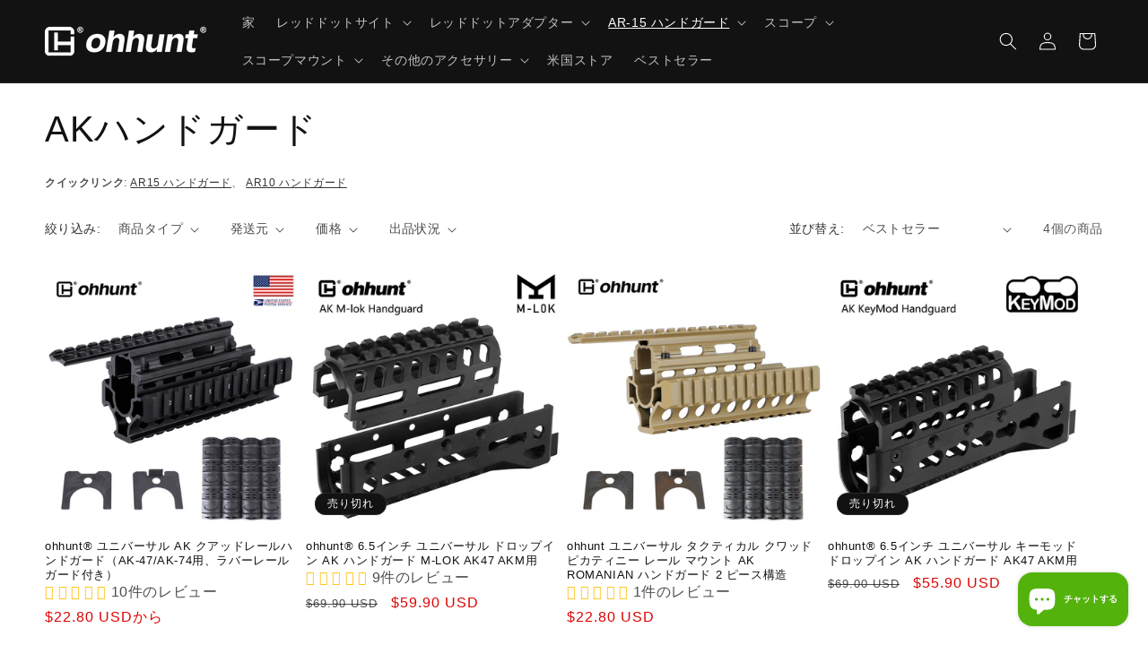

--- FILE ---
content_type: text/html; charset=utf-8
request_url: https://www.ohhunt.com/ja-jp/collections/ak-handguard
body_size: 50830
content:
<!doctype html>
<html class="no-js" lang="ja">
  <head>
    <meta charset="utf-8">
    <meta http-equiv="X-UA-Compatible" content="IE=edge">
    <meta name="viewport" content="width=device-width,initial-scale=1">
    <meta name="theme-color" content="">
    <meta name="yandex-verification" content="d6864700fff59c1f" />
    <meta name="google-site-verification" content="EVKJfGlKMp3y01enzlcgVwUMaZz3-sFsan7k2RfjtSQ" />
    <meta name="google-site-verification" content="ty5V-FLRKyDqU2-4fOa09nlbquNgv35pmJKaVbCqyrE" />
    <meta name="naver-site-verification" content="31307f76a53086069dd936d7365c2f47b4238e36" />
    <link rel="canonical" href="https://www.ohhunt.com/ja-jp/collections/ak-handguard">
    <!-- Google tag (gtag.js) -->
    <script async src="https://www.googletagmanager.com/gtag/js?id=G-JVYG6T1WRF"></script>
    <script>
      window.dataLayer = window.dataLayer || [];
      function gtag(){dataLayer.push(arguments);}
      gtag('js', new Date());
      gtag('config', 'G-JVYG6T1WRF');
    </script>
    <!--  -->
    <script type="text/javascript">
      if (navigator.language)
        {var language = navigator.language;}
      else
    	{var language = navigator.browserLanguage;}
      if (language.indexOf("zh") > -1) {document.location.href = "https://ohhunt.tumblr.com/";}
    </script><link rel="icon" type="image/png" href="//www.ohhunt.com/cdn/shop/files/512X512px.png?crop=center&height=32&v=1661841575&width=32"><title>
      AKハンドガード＆AKアクセサリー販売中！
 &ndash; ohhunt</title>

    
      <meta name="description" content="クイックリンク: AR15 ハンドガード、 AR10 ハンドガード">
    

    

<meta property="og:site_name" content="ohhunt">
<meta property="og:url" content="https://www.ohhunt.com/ja-jp/collections/ak-handguard">
<meta property="og:title" content="AKハンドガード＆AKアクセサリー販売中！">
<meta property="og:type" content="website">
<meta property="og:description" content="クイックリンク: AR15 ハンドガード、 AR10 ハンドガード"><meta property="og:image" content="http://www.ohhunt.com/cdn/shop/files/OHHUNT_be9793d2-8aa9-4099-8523-bcdfc881e22d.jpg?v=1721111828">
  <meta property="og:image:secure_url" content="https://www.ohhunt.com/cdn/shop/files/OHHUNT_be9793d2-8aa9-4099-8523-bcdfc881e22d.jpg?v=1721111828">
  <meta property="og:image:width" content="1980">
  <meta property="og:image:height" content="900"><meta name="twitter:card" content="summary_large_image">
<meta name="twitter:title" content="AKハンドガード＆AKアクセサリー販売中！">
<meta name="twitter:description" content="クイックリンク: AR15 ハンドガード、 AR10 ハンドガード">


    <script src="//www.ohhunt.com/cdn/shop/t/19/assets/constants.js?v=58251544750838685771692424428" defer="defer"></script>
    <script src="//www.ohhunt.com/cdn/shop/t/19/assets/pubsub.js?v=158357773527763999511692424428" defer="defer"></script>
    <script src="//www.ohhunt.com/cdn/shop/t/19/assets/global.js?v=54939145903281508041692424428" defer="defer"></script><script src="//www.ohhunt.com/cdn/shop/t/19/assets/animations.js?v=88693664871331136111692424426" defer="defer"></script><script>window.performance && window.performance.mark && window.performance.mark('shopify.content_for_header.start');</script><meta id="shopify-digital-wallet" name="shopify-digital-wallet" content="/26840956988/digital_wallets/dialog">
<meta name="shopify-checkout-api-token" content="6502bf7e37bb078263bc5a29a4ebcd48">
<meta id="in-context-paypal-metadata" data-shop-id="26840956988" data-venmo-supported="false" data-environment="production" data-locale="ja_JP" data-paypal-v4="true" data-currency="USD">
<link rel="alternate" type="application/atom+xml" title="Feed" href="/ja-jp/collections/ak-handguard.atom" />
<link rel="alternate" hreflang="x-default" href="https://www.ohhunt.com/collections/ak-handguard">
<link rel="alternate" hreflang="de-DE" href="https://www.ohhunt.com/de-de/collections/ak-handguard">
<link rel="alternate" hreflang="en-DE" href="https://www.ohhunt.com/en-de/collections/ak-handguard">
<link rel="alternate" hreflang="ja-JP" href="https://www.ohhunt.com/ja-jp/collections/ak-handguard">
<link rel="alternate" hreflang="en-JP" href="https://www.ohhunt.com/en-jp/collections/ak-handguard">
<link rel="alternate" hreflang="en-BR" href="https://www.ohhunt.com/en-br/collections/ak-handguard">
<link rel="alternate" hreflang="pt-BR" href="https://www.ohhunt.com/pt-br/collections/ak-handguard">
<link rel="alternate" hreflang="en-RU" href="https://www.ohhunt.com/en-ru/collections/ak-handguard">
<link rel="alternate" hreflang="ru-RU" href="https://www.ohhunt.com/ru-ru/collections/ak-handguard">
<link rel="alternate" hreflang="en-BY" href="https://www.ohhunt.com/en-ru/collections/ak-handguard">
<link rel="alternate" hreflang="ru-BY" href="https://www.ohhunt.com/ru-ru/collections/ak-handguard">
<link rel="alternate" hreflang="en-UA" href="https://www.ohhunt.com/en-ru/collections/ak-handguard">
<link rel="alternate" hreflang="ru-UA" href="https://www.ohhunt.com/ru-ru/collections/ak-handguard">
<link rel="alternate" hreflang="en-ID" href="https://www.ohhunt.com/en-id/collections/ak-handguard">
<link rel="alternate" hreflang="en-PT" href="https://www.ohhunt.com/en-pt/collections/ak-handguard">
<link rel="alternate" hreflang="pt-PT" href="https://www.ohhunt.com/pt-pt/collections/ak-handguard">
<link rel="alternate" hreflang="en-FR" href="https://www.ohhunt.com/en-fr/collections/ak-handguard">
<link rel="alternate" hreflang="fr-FR" href="https://www.ohhunt.com/fr-fr/collections/ak-handguard">
<link rel="alternate" hreflang="en-VN" href="https://www.ohhunt.com/en-vn/collections/ak-handguard">
<link rel="alternate" hreflang="vi-VN" href="https://www.ohhunt.com/vi-vn/collections/ak-handguard">
<link rel="alternate" hreflang="en-ES" href="https://www.ohhunt.com/en-es/collections/ak-handguard">
<link rel="alternate" hreflang="en-MX" href="https://www.ohhunt.com/en-es/collections/ak-handguard">
<link rel="alternate" hreflang="en-CO" href="https://www.ohhunt.com/en-es/collections/ak-handguard">
<link rel="alternate" hreflang="en-AR" href="https://www.ohhunt.com/en-es/collections/ak-handguard">
<link rel="alternate" hreflang="en-PE" href="https://www.ohhunt.com/en-es/collections/ak-handguard">
<link rel="alternate" hreflang="en-CL" href="https://www.ohhunt.com/en-es/collections/ak-handguard">
<link rel="alternate" hreflang="en-GT" href="https://www.ohhunt.com/en-es/collections/ak-handguard">
<link rel="alternate" hreflang="en-BO" href="https://www.ohhunt.com/en-es/collections/ak-handguard">
<link rel="alternate" hreflang="en-PA" href="https://www.ohhunt.com/en-es/collections/ak-handguard">
<link rel="alternate" hreflang="en-EC" href="https://www.ohhunt.com/en-es/collections/ak-handguard">
<link rel="alternate" hreflang="en-HN" href="https://www.ohhunt.com/en-es/collections/ak-handguard">
<link rel="alternate" hreflang="en-PY" href="https://www.ohhunt.com/en-es/collections/ak-handguard">
<link rel="alternate" hreflang="en-KR" href="https://www.ohhunt.com/en-kr/collections/ak-handguard">
<link rel="alternate" hreflang="en-PL" href="https://www.ohhunt.com/en-pl/collections/ak-handguard">
<link rel="alternate" type="application/json+oembed" href="https://www.ohhunt.com/ja-jp/collections/ak-handguard.oembed">
<script async="async" src="/checkouts/internal/preloads.js?locale=ja-JP"></script>
<script id="shopify-features" type="application/json">{"accessToken":"6502bf7e37bb078263bc5a29a4ebcd48","betas":["rich-media-storefront-analytics"],"domain":"www.ohhunt.com","predictiveSearch":true,"shopId":26840956988,"locale":"ja"}</script>
<script>var Shopify = Shopify || {};
Shopify.shop = "ohhunt.myshopify.com";
Shopify.locale = "ja";
Shopify.currency = {"active":"USD","rate":"1.0"};
Shopify.country = "JP";
Shopify.theme = {"name":"Dawn-11-In-Use","id":158191124780,"schema_name":"Dawn","schema_version":"11.0.0","theme_store_id":887,"role":"main"};
Shopify.theme.handle = "null";
Shopify.theme.style = {"id":null,"handle":null};
Shopify.cdnHost = "www.ohhunt.com/cdn";
Shopify.routes = Shopify.routes || {};
Shopify.routes.root = "/ja-jp/";</script>
<script type="module">!function(o){(o.Shopify=o.Shopify||{}).modules=!0}(window);</script>
<script>!function(o){function n(){var o=[];function n(){o.push(Array.prototype.slice.apply(arguments))}return n.q=o,n}var t=o.Shopify=o.Shopify||{};t.loadFeatures=n(),t.autoloadFeatures=n()}(window);</script>
<script id="shop-js-analytics" type="application/json">{"pageType":"collection"}</script>
<script defer="defer" async type="module" src="//www.ohhunt.com/cdn/shopifycloud/shop-js/modules/v2/client.init-shop-cart-sync_DqFKpOB3.ja.esm.js"></script>
<script defer="defer" async type="module" src="//www.ohhunt.com/cdn/shopifycloud/shop-js/modules/v2/chunk.common_yUtp6EQ1.esm.js"></script>
<script type="module">
  await import("//www.ohhunt.com/cdn/shopifycloud/shop-js/modules/v2/client.init-shop-cart-sync_DqFKpOB3.ja.esm.js");
await import("//www.ohhunt.com/cdn/shopifycloud/shop-js/modules/v2/chunk.common_yUtp6EQ1.esm.js");

  window.Shopify.SignInWithShop?.initShopCartSync?.({"fedCMEnabled":true,"windoidEnabled":true});

</script>
<script>(function() {
  var isLoaded = false;
  function asyncLoad() {
    if (isLoaded) return;
    isLoaded = true;
    var urls = ["\/\/cdn.shopify.com\/proxy\/e34a4b744ef99897065c5fc688b3cf1ccb4a924c32111af69a009d433dd0a2cd\/api.goaffpro.com\/loader.js?shop=ohhunt.myshopify.com\u0026sp-cache-control=cHVibGljLCBtYXgtYWdlPTkwMA"];
    for (var i = 0; i < urls.length; i++) {
      var s = document.createElement('script');
      s.type = 'text/javascript';
      s.async = true;
      s.src = urls[i];
      var x = document.getElementsByTagName('script')[0];
      x.parentNode.insertBefore(s, x);
    }
  };
  if(window.attachEvent) {
    window.attachEvent('onload', asyncLoad);
  } else {
    window.addEventListener('load', asyncLoad, false);
  }
})();</script>
<script id="__st">var __st={"a":26840956988,"offset":28800,"reqid":"903893fd-2162-462d-b82e-130d46be610d-1762667520","pageurl":"www.ohhunt.com\/ja-jp\/collections\/ak-handguard","u":"55185f5e2ef0","p":"collection","rtyp":"collection","rid":441536577836};</script>
<script>window.ShopifyPaypalV4VisibilityTracking = true;</script>
<script id="captcha-bootstrap">!function(){'use strict';const t='contact',e='account',n='new_comment',o=[[t,t],['blogs',n],['comments',n],[t,'customer']],c=[[e,'customer_login'],[e,'guest_login'],[e,'recover_customer_password'],[e,'create_customer']],r=t=>t.map((([t,e])=>`form[action*='/${t}']:not([data-nocaptcha='true']) input[name='form_type'][value='${e}']`)).join(','),a=t=>()=>t?[...document.querySelectorAll(t)].map((t=>t.form)):[];function s(){const t=[...o],e=r(t);return a(e)}const i='password',u='form_key',d=['recaptcha-v3-token','g-recaptcha-response','h-captcha-response',i],f=()=>{try{return window.sessionStorage}catch{return}},m='__shopify_v',_=t=>t.elements[u];function p(t,e,n=!1){try{const o=window.sessionStorage,c=JSON.parse(o.getItem(e)),{data:r}=function(t){const{data:e,action:n}=t;return t[m]||n?{data:e,action:n}:{data:t,action:n}}(c);for(const[e,n]of Object.entries(r))t.elements[e]&&(t.elements[e].value=n);n&&o.removeItem(e)}catch(o){console.error('form repopulation failed',{error:o})}}const l='form_type',E='cptcha';function T(t){t.dataset[E]=!0}const w=window,h=w.document,L='Shopify',v='ce_forms',y='captcha';let A=!1;((t,e)=>{const n=(g='f06e6c50-85a8-45c8-87d0-21a2b65856fe',I='https://cdn.shopify.com/shopifycloud/storefront-forms-hcaptcha/ce_storefront_forms_captcha_hcaptcha.v1.5.2.iife.js',D={infoText:'hCaptchaによる保護',privacyText:'プライバシー',termsText:'利用規約'},(t,e,n)=>{const o=w[L][v],c=o.bindForm;if(c)return c(t,g,e,D).then(n);var r;o.q.push([[t,g,e,D],n]),r=I,A||(h.body.append(Object.assign(h.createElement('script'),{id:'captcha-provider',async:!0,src:r})),A=!0)});var g,I,D;w[L]=w[L]||{},w[L][v]=w[L][v]||{},w[L][v].q=[],w[L][y]=w[L][y]||{},w[L][y].protect=function(t,e){n(t,void 0,e),T(t)},Object.freeze(w[L][y]),function(t,e,n,w,h,L){const[v,y,A,g]=function(t,e,n){const i=e?o:[],u=t?c:[],d=[...i,...u],f=r(d),m=r(i),_=r(d.filter((([t,e])=>n.includes(e))));return[a(f),a(m),a(_),s()]}(w,h,L),I=t=>{const e=t.target;return e instanceof HTMLFormElement?e:e&&e.form},D=t=>v().includes(t);t.addEventListener('submit',(t=>{const e=I(t);if(!e)return;const n=D(e)&&!e.dataset.hcaptchaBound&&!e.dataset.recaptchaBound,o=_(e),c=g().includes(e)&&(!o||!o.value);(n||c)&&t.preventDefault(),c&&!n&&(function(t){try{if(!f())return;!function(t){const e=f();if(!e)return;const n=_(t);if(!n)return;const o=n.value;o&&e.removeItem(o)}(t);const e=Array.from(Array(32),(()=>Math.random().toString(36)[2])).join('');!function(t,e){_(t)||t.append(Object.assign(document.createElement('input'),{type:'hidden',name:u})),t.elements[u].value=e}(t,e),function(t,e){const n=f();if(!n)return;const o=[...t.querySelectorAll(`input[type='${i}']`)].map((({name:t})=>t)),c=[...d,...o],r={};for(const[a,s]of new FormData(t).entries())c.includes(a)||(r[a]=s);n.setItem(e,JSON.stringify({[m]:1,action:t.action,data:r}))}(t,e)}catch(e){console.error('failed to persist form',e)}}(e),e.submit())}));const S=(t,e)=>{t&&!t.dataset[E]&&(n(t,e.some((e=>e===t))),T(t))};for(const o of['focusin','change'])t.addEventListener(o,(t=>{const e=I(t);D(e)&&S(e,y())}));const B=e.get('form_key'),M=e.get(l),P=B&&M;t.addEventListener('DOMContentLoaded',(()=>{const t=y();if(P)for(const e of t)e.elements[l].value===M&&p(e,B);[...new Set([...A(),...v().filter((t=>'true'===t.dataset.shopifyCaptcha))])].forEach((e=>S(e,t)))}))}(h,new URLSearchParams(w.location.search),n,t,e,['guest_login'])})(!0,!0)}();</script>
<script integrity="sha256-52AcMU7V7pcBOXWImdc/TAGTFKeNjmkeM1Pvks/DTgc=" data-source-attribution="shopify.loadfeatures" defer="defer" src="//www.ohhunt.com/cdn/shopifycloud/storefront/assets/storefront/load_feature-81c60534.js" crossorigin="anonymous"></script>
<script data-source-attribution="shopify.dynamic_checkout.dynamic.init">var Shopify=Shopify||{};Shopify.PaymentButton=Shopify.PaymentButton||{isStorefrontPortableWallets:!0,init:function(){window.Shopify.PaymentButton.init=function(){};var t=document.createElement("script");t.src="https://www.ohhunt.com/cdn/shopifycloud/portable-wallets/latest/portable-wallets.ja.js",t.type="module",document.head.appendChild(t)}};
</script>
<script data-source-attribution="shopify.dynamic_checkout.buyer_consent">
  function portableWalletsHideBuyerConsent(e){var t=document.getElementById("shopify-buyer-consent"),n=document.getElementById("shopify-subscription-policy-button");t&&n&&(t.classList.add("hidden"),t.setAttribute("aria-hidden","true"),n.removeEventListener("click",e))}function portableWalletsShowBuyerConsent(e){var t=document.getElementById("shopify-buyer-consent"),n=document.getElementById("shopify-subscription-policy-button");t&&n&&(t.classList.remove("hidden"),t.removeAttribute("aria-hidden"),n.addEventListener("click",e))}window.Shopify?.PaymentButton&&(window.Shopify.PaymentButton.hideBuyerConsent=portableWalletsHideBuyerConsent,window.Shopify.PaymentButton.showBuyerConsent=portableWalletsShowBuyerConsent);
</script>
<script data-source-attribution="shopify.dynamic_checkout.cart.bootstrap">document.addEventListener("DOMContentLoaded",(function(){function t(){return document.querySelector("shopify-accelerated-checkout-cart, shopify-accelerated-checkout")}if(t())Shopify.PaymentButton.init();else{new MutationObserver((function(e,n){t()&&(Shopify.PaymentButton.init(),n.disconnect())})).observe(document.body,{childList:!0,subtree:!0})}}));
</script>
<script id='scb4127' type='text/javascript' async='' src='https://www.ohhunt.com/cdn/shopifycloud/privacy-banner/storefront-banner.js'></script><link id="shopify-accelerated-checkout-styles" rel="stylesheet" media="screen" href="https://www.ohhunt.com/cdn/shopifycloud/portable-wallets/latest/accelerated-checkout-backwards-compat.css" crossorigin="anonymous">
<style id="shopify-accelerated-checkout-cart">
        #shopify-buyer-consent {
  margin-top: 1em;
  display: inline-block;
  width: 100%;
}

#shopify-buyer-consent.hidden {
  display: none;
}

#shopify-subscription-policy-button {
  background: none;
  border: none;
  padding: 0;
  text-decoration: underline;
  font-size: inherit;
  cursor: pointer;
}

#shopify-subscription-policy-button::before {
  box-shadow: none;
}

      </style>
<script id="sections-script" data-sections="header" defer="defer" src="//www.ohhunt.com/cdn/shop/t/19/compiled_assets/scripts.js?4838"></script>
<script>window.performance && window.performance.mark && window.performance.mark('shopify.content_for_header.end');</script>


    <style data-shopify>
      
      
      
      
      

      
        :root,
        .color-background-1 {
          --color-background: 255,255,255;
        
          --gradient-background: #ffffff;
        
        --color-foreground: 18,18,18;
        --color-shadow: 18,18,18;
        --color-button: 18,18,18;
        --color-button-text: 255,255,255;
        --color-secondary-button: 255,255,255;
        --color-secondary-button-text: 18,18,18;
        --color-link: 18,18,18;
        --color-badge-foreground: 18,18,18;
        --color-badge-background: 255,255,255;
        --color-badge-border: 18,18,18;
        --payment-terms-background-color: rgb(255 255 255);
      }
      
        
        .color-background-2 {
          --color-background: 255,255,255;
        
          --gradient-background: linear-gradient(180deg, rgba(152, 152, 152, 1), rgba(185, 189, 189, 1) 99%);
        
        --color-foreground: 18,18,18;
        --color-shadow: 18,18,18;
        --color-button: 18,18,18;
        --color-button-text: 243,243,243;
        --color-secondary-button: 255,255,255;
        --color-secondary-button-text: 18,18,18;
        --color-link: 18,18,18;
        --color-badge-foreground: 18,18,18;
        --color-badge-background: 255,255,255;
        --color-badge-border: 18,18,18;
        --payment-terms-background-color: rgb(255 255 255);
      }
      
        
        .color-inverse {
          --color-background: 18,18,18;
        
          --gradient-background: #121212;
        
        --color-foreground: 255,255,255;
        --color-shadow: 18,18,18;
        --color-button: 255,255,255;
        --color-button-text: 18,18,18;
        --color-secondary-button: 18,18,18;
        --color-secondary-button-text: 255,255,255;
        --color-link: 255,255,255;
        --color-badge-foreground: 255,255,255;
        --color-badge-background: 18,18,18;
        --color-badge-border: 255,255,255;
        --payment-terms-background-color: rgb(18 18 18);
      }
      
        
        .color-accent-1 {
          --color-background: 18,18,18;
        
          --gradient-background: linear-gradient(133deg, rgba(0, 0, 0, 0.96) 5%, rgba(170, 170, 170, 0.45) 100%);
        
        --color-foreground: 255,255,255;
        --color-shadow: 18,18,18;
        --color-button: 181,4,3;
        --color-button-text: 255,255,255;
        --color-secondary-button: 18,18,18;
        --color-secondary-button-text: 255,255,255;
        --color-link: 255,255,255;
        --color-badge-foreground: 255,255,255;
        --color-badge-background: 18,18,18;
        --color-badge-border: 255,255,255;
        --payment-terms-background-color: rgb(18 18 18);
      }
      
        
        .color-accent-2 {
          --color-background: 226,33,32;
        
          --gradient-background: linear-gradient(53deg, rgba(239, 1, 1, 1) 3%, rgba(139, 7, 2, 1) 100%);
        
        --color-foreground: 255,255,255;
        --color-shadow: 18,18,18;
        --color-button: 255,255,255;
        --color-button-text: 226,33,32;
        --color-secondary-button: 226,33,32;
        --color-secondary-button-text: 255,255,255;
        --color-link: 255,255,255;
        --color-badge-foreground: 255,255,255;
        --color-badge-background: 226,33,32;
        --color-badge-border: 255,255,255;
        --payment-terms-background-color: rgb(226 33 32);
      }
      

      body, .color-background-1, .color-background-2, .color-inverse, .color-accent-1, .color-accent-2 {
        color: rgba(var(--color-foreground), 0.75);
        background-color: rgb(var(--color-background));
      }

      :root {
        --font-body-family: "system_ui", -apple-system, 'Segoe UI', Roboto, 'Helvetica Neue', 'Noto Sans', 'Liberation Sans', Arial, sans-serif, 'Apple Color Emoji', 'Segoe UI Emoji', 'Segoe UI Symbol', 'Noto Color Emoji';
        --font-body-style: normal;
        --font-body-weight: 400;
        --font-body-weight-bold: 700;

        --font-heading-family: "system_ui", -apple-system, 'Segoe UI', Roboto, 'Helvetica Neue', 'Noto Sans', 'Liberation Sans', Arial, sans-serif, 'Apple Color Emoji', 'Segoe UI Emoji', 'Segoe UI Symbol', 'Noto Color Emoji';
        --font-heading-style: normal;
        --font-heading-weight: 400;

        --font-body-scale: 1.0;
        --font-heading-scale: 1.0;

        --media-padding: px;
        --media-border-opacity: 0.05;
        --media-border-width: 1px;
        --media-radius: 0px;
        --media-shadow-opacity: 0.0;
        --media-shadow-horizontal-offset: 0px;
        --media-shadow-vertical-offset: 2px;
        --media-shadow-blur-radius: 5px;
        --media-shadow-visible: 0;

        --page-width: 160rem;
        --page-width-margin: 0rem;

        --product-card-image-padding: 0.0rem;
        --product-card-corner-radius: 0.0rem;
        --product-card-text-alignment: left;
        --product-card-border-width: 0.0rem;
        --product-card-border-opacity: 0.0;
        --product-card-shadow-opacity: 0.0;
        --product-card-shadow-visible: 0;
        --product-card-shadow-horizontal-offset: 0.0rem;
        --product-card-shadow-vertical-offset: 0.2rem;
        --product-card-shadow-blur-radius: 0.5rem;

        --collection-card-image-padding: 0.0rem;
        --collection-card-corner-radius: 0.0rem;
        --collection-card-text-alignment: left;
        --collection-card-border-width: 0.0rem;
        --collection-card-border-opacity: 0.1;
        --collection-card-shadow-opacity: 0.0;
        --collection-card-shadow-visible: 0;
        --collection-card-shadow-horizontal-offset: 0.0rem;
        --collection-card-shadow-vertical-offset: 0.2rem;
        --collection-card-shadow-blur-radius: 0.5rem;

        --blog-card-image-padding: 0.0rem;
        --blog-card-corner-radius: 0.0rem;
        --blog-card-text-alignment: left;
        --blog-card-border-width: 0.0rem;
        --blog-card-border-opacity: 0.1;
        --blog-card-shadow-opacity: 0.15;
        --blog-card-shadow-visible: 1;
        --blog-card-shadow-horizontal-offset: 0.0rem;
        --blog-card-shadow-vertical-offset: 0.2rem;
        --blog-card-shadow-blur-radius: 0.5rem;

        --badge-corner-radius: 4.0rem;

        --popup-border-width: 1px;
        --popup-border-opacity: 0.1;
        --popup-corner-radius: 0px;
        --popup-shadow-opacity: 0.0;
        --popup-shadow-horizontal-offset: 0px;
        --popup-shadow-vertical-offset: 2px;
        --popup-shadow-blur-radius: 5px;

        --drawer-border-width: 3px;
        --drawer-border-opacity: 0.1;
        --drawer-shadow-opacity: 0.0;
        --drawer-shadow-horizontal-offset: 0px;
        --drawer-shadow-vertical-offset: 2px;
        --drawer-shadow-blur-radius: 5px;

        --spacing-sections-desktop: 0px;
        --spacing-sections-mobile: 0px;

        --grid-desktop-vertical-spacing: 8px;
        --grid-desktop-horizontal-spacing: 8px;
        --grid-mobile-vertical-spacing: 4px;
        --grid-mobile-horizontal-spacing: 4px;

        --text-boxes-border-opacity: 0.1;
        --text-boxes-border-width: 0px;
        --text-boxes-radius: 0px;
        --text-boxes-shadow-opacity: 0.0;
        --text-boxes-shadow-visible: 0;
        --text-boxes-shadow-horizontal-offset: 0px;
        --text-boxes-shadow-vertical-offset: 2px;
        --text-boxes-shadow-blur-radius: 5px;

        --buttons-radius: 0px;
        --buttons-radius-outset: 0px;
        --buttons-border-width: 1px;
        --buttons-border-opacity: 1.0;
        --buttons-shadow-opacity: 0.15;
        --buttons-shadow-visible: 1;
        --buttons-shadow-horizontal-offset: 2px;
        --buttons-shadow-vertical-offset: 2px;
        --buttons-shadow-blur-radius: 5px;
        --buttons-border-offset: 0.3px;

        --inputs-radius: 0px;
        --inputs-border-width: 1px;
        --inputs-border-opacity: 0.55;
        --inputs-shadow-opacity: 0.0;
        --inputs-shadow-horizontal-offset: 0px;
        --inputs-margin-offset: 0px;
        --inputs-shadow-vertical-offset: 4px;
        --inputs-shadow-blur-radius: 5px;
        --inputs-radius-outset: 0px;

        --variant-pills-radius: 40px;
        --variant-pills-border-width: 1px;
        --variant-pills-border-opacity: 0.55;
        --variant-pills-shadow-opacity: 0.2;
        --variant-pills-shadow-horizontal-offset: 2px;
        --variant-pills-shadow-vertical-offset: 4px;
        --variant-pills-shadow-blur-radius: 10px;
      }

      *,
      *::before,
      *::after {
        box-sizing: inherit;
      }

      html {
        box-sizing: border-box;
        font-size: calc(var(--font-body-scale) * 62.5%);
        height: 100%;
      }

      body {
        display: grid;
        grid-template-rows: auto auto 1fr auto;
        grid-template-columns: 100%;
        min-height: 100%;
        margin: 0;
        font-size: 1.5rem;
        letter-spacing: 0.06rem;
        line-height: calc(1 + 0.8 / var(--font-body-scale));
        font-family: var(--font-body-family);
        font-style: var(--font-body-style);
        font-weight: var(--font-body-weight);
      }

      @media screen and (min-width: 750px) {
        body {
          font-size: 1.6rem;
        }
      }
    </style>

    <link href="//www.ohhunt.com/cdn/shop/t/19/assets/base.css?v=165191016556652226921692424426" rel="stylesheet" type="text/css" media="all" />
<link href="//www.ohhunt.com/cdn/shop/t/19/assets/component-localization-form.css?v=143319823105703127341692424427" rel="stylesheet" type="text/css" media="all" />
      <script src="//www.ohhunt.com/cdn/shop/t/19/assets/localization-form.js?v=161644695336821385561692424428" defer="defer"></script><link
        rel="stylesheet"
        href="//www.ohhunt.com/cdn/shop/t/19/assets/component-predictive-search.css?v=118923337488134913561692424427"
        media="print"
        onload="this.media='all'"
      ><script>
      document.documentElement.className = document.documentElement.className.replace('no-js', 'js');
      if (Shopify.designMode) {
        document.documentElement.classList.add('shopify-design-mode');
      }
    </script>
  <!-- BEGIN app block: shopify://apps/judge-me-reviews/blocks/judgeme_core/61ccd3b1-a9f2-4160-9fe9-4fec8413e5d8 --><!-- Start of Judge.me Core -->




<link rel="dns-prefetch" href="https://cdnwidget.judge.me">
<link rel="dns-prefetch" href="https://cdn.judge.me">
<link rel="dns-prefetch" href="https://cdn1.judge.me">
<link rel="dns-prefetch" href="https://api.judge.me">

<script data-cfasync='false' class='jdgm-settings-script'>window.jdgmSettings={"pagination":5,"disable_web_reviews":false,"badge_no_review_text":"レビューなし","badge_n_reviews_text":"{{ n }}件のレビュー","badge_star_color":"#ffc520","hide_badge_preview_if_no_reviews":true,"badge_hide_text":false,"enforce_center_preview_badge":false,"widget_title":"カスタマーレビュー","widget_open_form_text":"レビューを書く","widget_close_form_text":"レビューをキャンセル","widget_refresh_page_text":"ページを更新","widget_summary_text":"{{ number_of_reviews }}件のレビューに基づく","widget_no_review_text":"最初のレビューを書きましょう","widget_name_field_text":"表示名","widget_verified_name_field_text":"認証された名前（公開）","widget_name_placeholder_text":"表示名","widget_required_field_error_text":"このフィールドは必須です。","widget_email_field_text":"メールアドレス","widget_verified_email_field_text":"認証されたメール（非公開、編集不可）","widget_email_placeholder_text":"あなたのメールアドレス（非公開）","widget_email_field_error_text":"有効なメールアドレスを入力してください。","widget_rating_field_text":"評価","widget_review_title_field_text":"レビュータイトル","widget_review_title_placeholder_text":"レビューにタイトルをつける","widget_review_body_field_text":"レビュー内容","widget_review_body_placeholder_text":"ここに書き始めてください...","widget_pictures_field_text":"写真/動画（任意）","widget_submit_review_text":"レビューを送信","widget_submit_verified_review_text":"認証済みレビューを送信","widget_submit_success_msg_with_auto_publish":"ありがとうございます！数分後にページを更新して、あなたのレビューを確認してください。\u003ca href='https://judge.me/login' target='_blank' rel='nofollow noopener'\u003eJudge.me\u003c/a\u003eにログインすることで、レビューの削除や編集ができます。","widget_submit_success_msg_no_auto_publish":"ありがとうございます！あなたのレビューはショップ管理者の承認を得た後に公開されます。\u003ca href='https://judge.me/login' target='_blank' rel='nofollow noopener'\u003eJudge.me\u003c/a\u003eにログインすることで、レビューの削除や編集ができます。","widget_show_default_reviews_out_of_total_text":"{{ n_reviews }}件のレビューのうち{{ n_reviews_shown }}件を表示しています。","widget_show_all_link_text":"すべて表示","widget_show_less_link_text":"表示を減らす","widget_author_said_text":"{{ reviewer_name }}の言葉：","widget_days_text":"{{ n }}日前","widget_weeks_text":"{{ n }}週間前","widget_months_text":"{{ n }}ヶ月前","widget_years_text":"{{ n }}年前","widget_yesterday_text":"昨日","widget_today_text":"今日","widget_replied_text":"\u003e\u003e {{ shop_name }}の返信：","widget_read_more_text":"続きを読む","widget_reviewer_name_as_initial":"last_initial","widget_rating_filter_color":"#ffc520","widget_rating_filter_see_all_text":"すべてのレビューを見る","widget_sorting_most_recent_text":"最新順","widget_sorting_highest_rating_text":"最高評価順","widget_sorting_lowest_rating_text":"最低評価順","widget_sorting_with_pictures_text":"写真付きのみ","widget_sorting_most_helpful_text":"最も役立つ順","widget_open_question_form_text":"質問する","widget_reviews_subtab_text":"レビュー","widget_questions_subtab_text":"質問","widget_question_label_text":"質問","widget_answer_label_text":"回答","widget_question_placeholder_text":"ここに質問を書いてください","widget_submit_question_text":"質問を送信","widget_question_submit_success_text":"ご質問ありがとうございます！回答があり次第ご連絡いたします。","widget_star_color":"#ffc520","verified_badge_text":"認証済み","verified_badge_placement":"left-of-reviewer-name","widget_hide_border":false,"widget_social_share":false,"widget_thumb":true,"widget_review_location_show":false,"widget_location_format":"full_country_state_name","all_reviews_include_out_of_store_products":true,"all_reviews_out_of_store_text":"（ストア外）","all_reviews_product_name_prefix_text":"について","enable_review_pictures":true,"enable_question_anwser":true,"widget_theme":"leex","widget_product_reviews_subtab_text":"製品レビュー","widget_shop_reviews_subtab_text":"ショップレビュー","widget_write_a_store_review_text":"ストアレビューを書く","widget_other_languages_heading":"他の言語のレビュー","widget_translate_review_text":"レビューを{{ language }}に翻訳","widget_translating_review_text":"翻訳中...","widget_show_original_translation_text":"原文を表示 ({{ language }})","widget_translate_review_failed_text":"レビューを翻訳できませんでした。","widget_translate_review_retry_text":"再試行","widget_translate_review_try_again_later_text":"後でもう一度お試しください","show_product_url_for_grouped_product":true,"widget_sorting_pictures_first_text":"写真を最初に","floating_tab_button_name":"★ レビュー","floating_tab_title":"お客様の声","floating_tab_url":"","floating_tab_url_enabled":false,"all_reviews_text_badge_text":"お客様は当店を{{ shop.metafields.judgeme.all_reviews_count }}件のレビューに基づいて{{ shop.metafields.judgeme.all_reviews_rating | round: 1 }}/5と評価しています。","all_reviews_text_badge_text_branded_style":"{{ shop.metafields.judgeme.all_reviews_count }}件のレビューに基づいて5つ星中{{ shop.metafields.judgeme.all_reviews_rating | round: 1 }}つ星","show_stars_for_all_reviews_text_badge":true,"all_reviews_text_badge_url":"","featured_carousel_title":"お客様の声","featured_carousel_count_text":"{{ n }}件のレビューから","featured_carousel_url":"","featured_carousel_arrows_on_the_sides":true,"featured_carousel_height":400,"featured_carousel_width":100,"verified_count_badge_url":"","widget_histogram_use_custom_color":true,"widget_star_use_custom_color":true,"picture_reminder_submit_button":"写真をアップロード","enable_review_videos":true,"mute_video_by_default":true,"widget_sorting_videos_first_text":"動画を最初に","widget_review_pending_text":"保留中","featured_carousel_items_for_large_screen":4,"social_share_options_order":"Facebook,Twitter,Pinterest","remove_microdata_snippet":true,"preview_badge_no_question_text":"質問なし","preview_badge_n_question_text":"{{ number_of_questions }}件の質問","qa_badge_show_icon":true,"qa_badge_position":"below","remove_judgeme_branding":true,"widget_add_search_bar":true,"widget_search_bar_placeholder":"レビューを検索","widget_sorting_verified_only_text":"認証済みのみ","featured_carousel_show_product":false,"featured_carousel_more_reviews_button_text":"さらにレビューを読む","featured_carousel_view_product_button_text":"製品を見る","all_reviews_page_load_more_text":"さらにレビューを読み込む","widget_public_name_text":"のように公開表示","default_reviewer_name_has_non_latin":true,"widget_reviewer_anonymous":"匿名","medals_widget_title":"Judge.me レビューメダル","widget_invalid_yt_video_url_error_text":"YouTubeビデオURLではありません","widget_max_length_field_error_text":"{0}文字以内で入力してください。","widget_verified_by_shop_text":"ショップによって認証","widget_show_photo_gallery":true,"widget_load_with_code_splitting":true,"widget_ugc_title":"私たちが作り、あなたが共有","widget_ugc_subtitle":"タグ付けすると、あなたの写真が私たちのページで特集されます","widget_ugc_primary_button_text":"今すぐ購入","widget_ugc_secondary_button_text":"さらに読み込む","widget_ugc_reviews_button_text":"レビューを見る","widget_rating_metafield_value_type":true,"widget_primary_color":"#666666","widget_enable_secondary_color":true,"widget_secondary_color":"#f5f5f5","widget_summary_average_rating_text":"5つ星中{{ average_rating }}つ星","widget_media_grid_title":"お客様の写真と動画","widget_media_grid_see_more_text":"もっと見る","widget_show_product_medals":false,"widget_verified_by_judgeme_text":"Judge.meによって認証","widget_show_store_medals":false,"widget_verified_by_judgeme_text_in_store_medals":"Judge.meによって認証","widget_media_field_exceed_quantity_message":"申し訳ありませんが、1つのレビューにつき{{ max_media }}つまでしか受け付けられません。","widget_media_field_exceed_limit_message":"{{ file_name }}が大きすぎます。{{ size_limit }}MB未満の{{ media_type }}を選択してください。","widget_review_submitted_text":"レビューが送信されました！","widget_question_submitted_text":"質問が送信されました！","widget_close_form_text_question":"キャンセル","widget_write_your_answer_here_text":"ここに回答を書いてください","widget_enabled_branded_link":true,"widget_show_collected_by_judgeme":false,"widget_collected_by_judgeme_text":"Judge.meによって収集","widget_load_more_text":"さらに読み込む","widget_full_review_text":"完全なレビュー","widget_read_more_reviews_text":"さらにレビューを読む","widget_read_questions_text":"質問を読む","widget_questions_and_answers_text":"質問と回答","widget_verified_by_text":"認証元","widget_verified_text":"認証済み","widget_number_of_reviews_text":"{{ number_of_reviews }}件のレビュー","widget_back_button_text":"戻る","widget_next_button_text":"次へ","widget_custom_forms_filter_button":"フィルター","custom_forms_style":"vertical","how_reviews_are_collected":"レビューの収集方法は？","widget_gdpr_statement":"あなたのデータの使用方法：あなたが残したレビューについてのみ、必要な場合にのみご連絡いたします。レビューを送信することで、Judge.meの\u003ca href='https://judge.me/terms' target='_blank' rel='nofollow noopener'\u003e利用規約\u003c/a\u003e、\u003ca href='https://judge.me/privacy' target='_blank' rel='nofollow noopener'\u003eプライバシーポリシー\u003c/a\u003e、\u003ca href='https://judge.me/content-policy' target='_blank' rel='nofollow noopener'\u003eコンテンツポリシー\u003c/a\u003eに同意したことになります。","review_snippet_widget_round_border_style":true,"review_snippet_widget_card_color":"#FFFFFF","review_snippet_widget_slider_arrows_background_color":"#FFFFFF","review_snippet_widget_slider_arrows_color":"#000000","review_snippet_widget_star_color":"#108474","all_reviews_product_variant_label_text":"バリエーション: ","widget_show_verified_branding":false,"redirect_reviewers_invited_via_email":"review_widget","review_content_screen_title_text":"この製品をどのように評価しますか？","review_content_introduction_text":"あなたの体験について少し共有していただけると嬉しいです。","one_star_review_guidance_text":"悪い","five_star_review_guidance_text":"素晴らしい","customer_information_screen_title_text":"あなたについて","customer_information_introduction_text":"あなたについてもっと教えてください。","custom_questions_screen_title_text":"あなたの体験について詳しく","custom_questions_introduction_text":"あなたの体験についてより詳しく理解するための質問がいくつかあります。","review_submitted_screen_title_text":"レビューありがとうございます！","review_submitted_screen_thank_you_text":"現在処理中です。まもなくストアに表示されます。","review_submitted_screen_email_verification_text":"今送信したリンクをクリックしてメールアドレスを確認してください。これにより、レビューの信頼性を保つことができます。","review_submitted_request_store_review_text":"私たちとのお買い物体験を共有していただけませんか？","review_submitted_review_other_products_text":"これらの商品をレビューしていただけませんか？","reviewer_media_screen_title_picture_text":"写真を共有","reviewer_media_introduction_picture_text":"レビューを裏付ける写真をアップロードしてください。","reviewer_media_screen_title_video_text":"ビデオを共有","reviewer_media_introduction_video_text":"レビューを裏付けるビデオをアップロードしてください。","reviewer_media_screen_title_picture_or_video_text":"写真またはビデオを共有","reviewer_media_introduction_picture_or_video_text":"レビューを裏付ける写真またはビデオをアップロードしてください。","reviewer_media_youtube_url_text":"ここにYoutubeのURLを貼り付けてください","advanced_settings_next_step_button_text":"次へ","advanced_settings_close_review_button_text":"閉じる","write_review_flow_required_text":"必須","write_review_flow_privacy_message_text":"個人情報を厳守します。","write_review_flow_anonymous_text":"匿名レビュー","write_review_flow_visibility_text":"これは他のお客様には表示されません。","write_review_flow_multiple_selection_help_text":"お好きなだけ選択してください","write_review_flow_single_selection_help_text":"一つのオプションを選択してください","write_review_flow_required_field_error_text":"この項目は必須です","write_review_flow_invalid_email_error_text":"有効なメールアドレスを入力してください","write_review_flow_max_length_error_text":"最大{{ max_length }}文字。","write_review_flow_media_upload_text":"\u003cb\u003eクリックしてアップロード\u003c/b\u003eまたはドラッグ\u0026ドロップ","write_review_flow_gdpr_statement":"必要な場合にのみ、あなたのレビューについてご連絡いたします。レビューを送信することで、当社の\u003ca href='https://judge.me/terms' target='_blank' rel='nofollow noopener'\u003e利用規約\u003c/a\u003eおよび\u003ca href='https://judge.me/privacy' target='_blank' rel='nofollow noopener'\u003eプライバシーポリシー\u003c/a\u003eに同意したものとみなされます。","transparency_badges_collected_via_store_invite_text":"ストア招待によるレビュー収集","transparency_badges_from_another_provider_text":"他のプロバイダーからのレビュー収集","transparency_badges_collected_from_store_visitor_text":"ストア訪問者からのレビュー収集","transparency_badges_written_in_google_text":"Googleで書かれたレビュー","transparency_badges_written_in_etsy_text":"Etsyで書かれたレビュー","transparency_badges_written_in_shop_app_text":"Shop Appで書かれたレビュー","transparency_badges_earned_reward_text":"将来の購入に対する報酬を獲得したレビュー","preview_badge_collection_page_install_preference":true,"preview_badge_home_page_install_preference":true,"platform":"shopify","branding_url":"https://app.judge.me/reviews/stores/ohhunt.com","branding_text":"Powered by Judge.me","locale":"ja","reply_name":"ohhunt","widget_version":"3.0","footer":true,"autopublish":true,"review_dates":true,"enable_custom_form":false,"shop_use_review_site":true,"shop_locale":"en","enable_multi_locales_translations":true,"show_review_title_input":true,"review_verification_email_status":"always","can_be_branded":true,"reply_name_text":"ohhunt"};</script> <style class='jdgm-settings-style'>﻿.jdgm-xx{left:0}:root{--jdgm-primary-color: #666;--jdgm-secondary-color: #f5f5f5;--jdgm-star-color: #ffc520;--jdgm-write-review-text-color: white;--jdgm-write-review-bg-color: #666666;--jdgm-paginate-color: #666;--jdgm-border-radius: 0;--jdgm-reviewer-name-color: #666666}.jdgm-histogram__bar-content{background-color:#ffc520}.jdgm-rev[data-verified-buyer=true] .jdgm-rev__icon.jdgm-rev__icon:after,.jdgm-rev__buyer-badge.jdgm-rev__buyer-badge{color:white;background-color:#666}.jdgm-review-widget--small .jdgm-gallery.jdgm-gallery .jdgm-gallery__thumbnail-link:nth-child(8) .jdgm-gallery__thumbnail-wrapper.jdgm-gallery__thumbnail-wrapper:before{content:"もっと見る"}@media only screen and (min-width: 768px){.jdgm-gallery.jdgm-gallery .jdgm-gallery__thumbnail-link:nth-child(8) .jdgm-gallery__thumbnail-wrapper.jdgm-gallery__thumbnail-wrapper:before{content:"もっと見る"}}.jdgm-rev__thumb-btn{color:#666}.jdgm-rev__thumb-btn:hover{opacity:0.8}.jdgm-rev__thumb-btn:not([disabled]):hover,.jdgm-rev__thumb-btn:hover,.jdgm-rev__thumb-btn:active,.jdgm-rev__thumb-btn:visited{color:#666}.jdgm-preview-badge .jdgm-star.jdgm-star{color:#ffc520}.jdgm-prev-badge[data-average-rating='0.00']{display:none !important}.jdgm-author-fullname{display:none !important}.jdgm-author-all-initials{display:none !important}.jdgm-rev-widg__title{visibility:hidden}.jdgm-rev-widg__summary-text{visibility:hidden}.jdgm-prev-badge__text{visibility:hidden}.jdgm-rev__prod-link-prefix:before{content:'について'}.jdgm-rev__variant-label:before{content:'バリエーション: '}.jdgm-rev__out-of-store-text:before{content:'（ストア外）'}@media only screen and (min-width: 768px){.jdgm-rev__pics .jdgm-rev_all-rev-page-picture-separator,.jdgm-rev__pics .jdgm-rev__product-picture{display:none}}@media only screen and (max-width: 768px){.jdgm-rev__pics .jdgm-rev_all-rev-page-picture-separator,.jdgm-rev__pics .jdgm-rev__product-picture{display:none}}.jdgm-preview-badge[data-template="product"]{display:none !important}.jdgm-review-widget[data-from-snippet="true"]{display:none !important}.jdgm-verified-count-badget[data-from-snippet="true"]{display:none !important}.jdgm-carousel-wrapper[data-from-snippet="true"]{display:none !important}.jdgm-all-reviews-text[data-from-snippet="true"]{display:none !important}.jdgm-medals-section[data-from-snippet="true"]{display:none !important}.jdgm-ugc-media-wrapper[data-from-snippet="true"]{display:none !important}.jdgm-review-snippet-widget .jdgm-rev-snippet-widget__cards-container .jdgm-rev-snippet-card{border-radius:8px;background:#fff}.jdgm-review-snippet-widget .jdgm-rev-snippet-widget__cards-container .jdgm-rev-snippet-card__rev-rating .jdgm-star{color:#108474}.jdgm-review-snippet-widget .jdgm-rev-snippet-widget__prev-btn,.jdgm-review-snippet-widget .jdgm-rev-snippet-widget__next-btn{border-radius:50%;background:#fff}.jdgm-review-snippet-widget .jdgm-rev-snippet-widget__prev-btn>svg,.jdgm-review-snippet-widget .jdgm-rev-snippet-widget__next-btn>svg{fill:#000}.jdgm-full-rev-modal.rev-snippet-widget .jm-mfp-container .jm-mfp-content,.jdgm-full-rev-modal.rev-snippet-widget .jm-mfp-container .jdgm-full-rev__icon,.jdgm-full-rev-modal.rev-snippet-widget .jm-mfp-container .jdgm-full-rev__pic-img,.jdgm-full-rev-modal.rev-snippet-widget .jm-mfp-container .jdgm-full-rev__reply{border-radius:8px}.jdgm-full-rev-modal.rev-snippet-widget .jm-mfp-container .jdgm-full-rev[data-verified-buyer="true"] .jdgm-full-rev__icon::after{border-radius:8px}.jdgm-full-rev-modal.rev-snippet-widget .jm-mfp-container .jdgm-full-rev .jdgm-rev__buyer-badge{border-radius:calc( 8px / 2 )}.jdgm-full-rev-modal.rev-snippet-widget .jm-mfp-container .jdgm-full-rev .jdgm-full-rev__replier::before{content:'ohhunt'}.jdgm-full-rev-modal.rev-snippet-widget .jm-mfp-container .jdgm-full-rev .jdgm-full-rev__product-button{border-radius:calc( 8px * 6 )}
</style> <style class='jdgm-settings-style'></style> <script data-cfasync="false" type="text/javascript" async src="https://cdnwidget.judge.me/shopify_v2/leex.js" id="judgeme_widget_leex_js"></script>
<link id="judgeme_widget_leex_css" rel="stylesheet" type="text/css" media="nope!" onload="this.media='all'" href="https://cdnwidget.judge.me/widget_v3/theme/leex.css">

  
  
  
  <style class="jdgm-miracle-styles">
  @-webkit-keyframes jdgm-spin{0%{-webkit-transform:rotate(0deg);-ms-transform:rotate(0deg);transform:rotate(0deg)}100%{-webkit-transform:rotate(359deg);-ms-transform:rotate(359deg);transform:rotate(359deg)}}</span>@keyframes jdgm-spin{0%{-webkit-transform:rotate(0deg);-ms-transform:rotate(0deg);transform:rotate(0deg)}100%{-webkit-transform:rotate(359deg);-ms-transform:rotate(359deg);transform:rotate(359deg)}}</span>@font-face{font-family:'JudgemeStar';src:url("[data-uri]") format("woff");font-weight:normal;font-style:normal}.jdgm-star{font-family:'JudgemeStar';display:inline !important;text-decoration:none !important;padding:0 4px 0 0 !important;margin:0 !important;font-weight:bold;opacity:1;-webkit-font-smoothing:antialiased;-moz-osx-font-smoothing:grayscale}.jdgm-star:hover{opacity:1}.jdgm-star:last-of-type{padding:0 !important}.jdgm-star.jdgm--on:before{content:"\e000"}.jdgm-star.jdgm--off:before{content:"\e001"}.jdgm-star.jdgm--half:before{content:"\e002"}.jdgm-widget *{margin:0;line-height:1.4;-webkit-box-sizing:border-box;-moz-box-sizing:border-box;box-sizing:border-box;-webkit-overflow-scrolling:touch}.jdgm-hidden{display:none !important;visibility:hidden !important}.jdgm-temp-hidden{display:none}.jdgm-spinner{width:40px;height:40px;margin:auto;border-radius:50%;border-top:2px solid #eee;border-right:2px solid #eee;border-bottom:2px solid #eee;border-left:2px solid #ccc;-webkit-animation:jdgm-spin 0.8s infinite linear;animation:jdgm-spin 0.8s infinite linear}.jdgm-prev-badge{display:block !important} </style>

  
  
   


<script data-cfasync='false' class='jdgm-script'>
!function(e){window.jdgm=window.jdgm||{},jdgm.CDN_HOST="https://cdnwidget.judge.me/",jdgm.API_HOST="https://api.judge.me/",jdgm.CDN_BASE_URL="https://cdn.shopify.com/extensions/019a5eb5-0dc5-7e74-86f0-08347215dbed/judgeme-extensions-193/assets/",
jdgm.docReady=function(d){(e.attachEvent?"complete"===e.readyState:"loading"!==e.readyState)?
setTimeout(d,0):e.addEventListener("DOMContentLoaded",d)},jdgm.loadCSS=function(d,t,o,a){
!o&&jdgm.loadCSS.requestedUrls.indexOf(d)>=0||(jdgm.loadCSS.requestedUrls.push(d),
(a=e.createElement("link")).rel="stylesheet",a.class="jdgm-stylesheet",a.media="nope!",
a.href=d,a.onload=function(){this.media="all",t&&setTimeout(t)},e.body.appendChild(a))},
jdgm.loadCSS.requestedUrls=[],jdgm.loadJS=function(e,d){var t=new XMLHttpRequest;
t.onreadystatechange=function(){4===t.readyState&&(Function(t.response)(),d&&d(t.response))},
t.open("GET",e),t.send()},jdgm.docReady((function(){(window.jdgmLoadCSS||e.querySelectorAll(
".jdgm-widget, .jdgm-all-reviews-page").length>0)&&(jdgmSettings.widget_load_with_code_splitting?
parseFloat(jdgmSettings.widget_version)>=3?jdgm.loadCSS(jdgm.CDN_HOST+"widget_v3/base.css"):
jdgm.loadCSS(jdgm.CDN_HOST+"widget/base.css"):jdgm.loadCSS(jdgm.CDN_HOST+"shopify_v2.css"),
jdgm.loadJS(jdgm.CDN_HOST+"loader.js"))}))}(document);
</script>
<noscript><link rel="stylesheet" type="text/css" media="all" href="https://cdnwidget.judge.me/shopify_v2.css"></noscript>

<!-- BEGIN app snippet: theme_fix_tags --><script>
  (function() {
    var jdgmThemeFixes = null;
    if (!jdgmThemeFixes) return;
    var thisThemeFix = jdgmThemeFixes[Shopify.theme.id];
    if (!thisThemeFix) return;

    if (thisThemeFix.html) {
      document.addEventListener("DOMContentLoaded", function() {
        var htmlDiv = document.createElement('div');
        htmlDiv.classList.add('jdgm-theme-fix-html');
        htmlDiv.innerHTML = thisThemeFix.html;
        document.body.append(htmlDiv);
      });
    };

    if (thisThemeFix.css) {
      var styleTag = document.createElement('style');
      styleTag.classList.add('jdgm-theme-fix-style');
      styleTag.innerHTML = thisThemeFix.css;
      document.head.append(styleTag);
    };

    if (thisThemeFix.js) {
      var scriptTag = document.createElement('script');
      scriptTag.classList.add('jdgm-theme-fix-script');
      scriptTag.innerHTML = thisThemeFix.js;
      document.head.append(scriptTag);
    };
  })();
</script>
<!-- END app snippet -->
<!-- End of Judge.me Core -->



<!-- END app block --><!-- BEGIN app block: shopify://apps/xcotton-post-purchase-guard/blocks/insurance/6531bb8b-340c-42d4-b5da-1734c7a2c524 --><link rel="preconnect" href="https://seller.xcottons.com">
<link rel="dns-prefetch" href="https://seller.xcottons.com">
<link rel="preconnect" href="https://sslstaticus.xcottons.com">
<link rel="dns-prefetch" href="https://sslstaticus.xcottons.com">
<script q="y">
!function(){"use strict";var t=window;function n(t,n){var o=document.createElement("script");o.src=t,o.type="text/javascript","function"==typeof n&&(o.onload=n),o.async=!0,document.head.appendChild(o)}var o=function(t,n){n=n||location.href;var o=new RegExp("(\\?|#|&)"+t+"=([^&#]*)(&|#|$)"),c=n.match(o);return decodeURIComponent(c?c[2]:"")}("__xmh_debug__");t.currentShopifyDomain="ohhunt.myshopify.com";var c="https://seller.xcottons.com",e="https://sslstaticus.xcottons.com/shopify-plugins/xmh-idc/",_="/go/packageOpenApiWeb/plugins/calcFunc";t.__xcotton_url__={baseUrl:c,staticUrl:"https://sslstaticus.xcottons.com",cdn:e,authUrl:_},n("".concat(c).concat(_,"?shopDomain=").concat(t.currentShopifyDomain,"&__xmh_debug__=").concat(o),function(){if(t.__xcotton_auth__&&(t.__xcotton_auth__.isOpenForSP||t.__xcotton_auth__.isOpenForPP)&&t.__xcotton_cdnVersion__){var o="".concat(e,"xcotton.v").concat(String(t.__xcotton_cdnVersion__).replace(/\./g,"-"),".").concat(t.currentShopifyDomain,".js");"undefined"==typeof jQuery?n("https://cdn.shopify.com/extensions/019a5d70-aa84-722e-86e2-9356c60e74ad/xcotton-post-purchase-guard-104/assets/selector.js",function(){n(o)}):n(o)}})}();
</script>



<!-- END app block --><script src="https://cdn.shopify.com/extensions/019a5eb5-0dc5-7e74-86f0-08347215dbed/judgeme-extensions-193/assets/loader.js" type="text/javascript" defer="defer"></script>
<script src="https://cdn.shopify.com/extensions/7bc9bb47-adfa-4267-963e-cadee5096caf/inbox-1252/assets/inbox-chat-loader.js" type="text/javascript" defer="defer"></script>
<link href="https://monorail-edge.shopifysvc.com" rel="dns-prefetch">
<script>(function(){if ("sendBeacon" in navigator && "performance" in window) {try {var session_token_from_headers = performance.getEntriesByType('navigation')[0].serverTiming.find(x => x.name == '_s').description;} catch {var session_token_from_headers = undefined;}var session_cookie_matches = document.cookie.match(/_shopify_s=([^;]*)/);var session_token_from_cookie = session_cookie_matches && session_cookie_matches.length === 2 ? session_cookie_matches[1] : "";var session_token = session_token_from_headers || session_token_from_cookie || "";function handle_abandonment_event(e) {var entries = performance.getEntries().filter(function(entry) {return /monorail-edge.shopifysvc.com/.test(entry.name);});if (!window.abandonment_tracked && entries.length === 0) {window.abandonment_tracked = true;var currentMs = Date.now();var navigation_start = performance.timing.navigationStart;var payload = {shop_id: 26840956988,url: window.location.href,navigation_start,duration: currentMs - navigation_start,session_token,page_type: "collection"};window.navigator.sendBeacon("https://monorail-edge.shopifysvc.com/v1/produce", JSON.stringify({schema_id: "online_store_buyer_site_abandonment/1.1",payload: payload,metadata: {event_created_at_ms: currentMs,event_sent_at_ms: currentMs}}));}}window.addEventListener('pagehide', handle_abandonment_event);}}());</script>
<script id="web-pixels-manager-setup">(function e(e,d,r,n,o){if(void 0===o&&(o={}),!Boolean(null===(a=null===(i=window.Shopify)||void 0===i?void 0:i.analytics)||void 0===a?void 0:a.replayQueue)){var i,a;window.Shopify=window.Shopify||{};var t=window.Shopify;t.analytics=t.analytics||{};var s=t.analytics;s.replayQueue=[],s.publish=function(e,d,r){return s.replayQueue.push([e,d,r]),!0};try{self.performance.mark("wpm:start")}catch(e){}var l=function(){var e={modern:/Edge?\/(1{2}[4-9]|1[2-9]\d|[2-9]\d{2}|\d{4,})\.\d+(\.\d+|)|Firefox\/(1{2}[4-9]|1[2-9]\d|[2-9]\d{2}|\d{4,})\.\d+(\.\d+|)|Chrom(ium|e)\/(9{2}|\d{3,})\.\d+(\.\d+|)|(Maci|X1{2}).+ Version\/(15\.\d+|(1[6-9]|[2-9]\d|\d{3,})\.\d+)([,.]\d+|)( \(\w+\)|)( Mobile\/\w+|) Safari\/|Chrome.+OPR\/(9{2}|\d{3,})\.\d+\.\d+|(CPU[ +]OS|iPhone[ +]OS|CPU[ +]iPhone|CPU IPhone OS|CPU iPad OS)[ +]+(15[._]\d+|(1[6-9]|[2-9]\d|\d{3,})[._]\d+)([._]\d+|)|Android:?[ /-](13[3-9]|1[4-9]\d|[2-9]\d{2}|\d{4,})(\.\d+|)(\.\d+|)|Android.+Firefox\/(13[5-9]|1[4-9]\d|[2-9]\d{2}|\d{4,})\.\d+(\.\d+|)|Android.+Chrom(ium|e)\/(13[3-9]|1[4-9]\d|[2-9]\d{2}|\d{4,})\.\d+(\.\d+|)|SamsungBrowser\/([2-9]\d|\d{3,})\.\d+/,legacy:/Edge?\/(1[6-9]|[2-9]\d|\d{3,})\.\d+(\.\d+|)|Firefox\/(5[4-9]|[6-9]\d|\d{3,})\.\d+(\.\d+|)|Chrom(ium|e)\/(5[1-9]|[6-9]\d|\d{3,})\.\d+(\.\d+|)([\d.]+$|.*Safari\/(?![\d.]+ Edge\/[\d.]+$))|(Maci|X1{2}).+ Version\/(10\.\d+|(1[1-9]|[2-9]\d|\d{3,})\.\d+)([,.]\d+|)( \(\w+\)|)( Mobile\/\w+|) Safari\/|Chrome.+OPR\/(3[89]|[4-9]\d|\d{3,})\.\d+\.\d+|(CPU[ +]OS|iPhone[ +]OS|CPU[ +]iPhone|CPU IPhone OS|CPU iPad OS)[ +]+(10[._]\d+|(1[1-9]|[2-9]\d|\d{3,})[._]\d+)([._]\d+|)|Android:?[ /-](13[3-9]|1[4-9]\d|[2-9]\d{2}|\d{4,})(\.\d+|)(\.\d+|)|Mobile Safari.+OPR\/([89]\d|\d{3,})\.\d+\.\d+|Android.+Firefox\/(13[5-9]|1[4-9]\d|[2-9]\d{2}|\d{4,})\.\d+(\.\d+|)|Android.+Chrom(ium|e)\/(13[3-9]|1[4-9]\d|[2-9]\d{2}|\d{4,})\.\d+(\.\d+|)|Android.+(UC? ?Browser|UCWEB|U3)[ /]?(15\.([5-9]|\d{2,})|(1[6-9]|[2-9]\d|\d{3,})\.\d+)\.\d+|SamsungBrowser\/(5\.\d+|([6-9]|\d{2,})\.\d+)|Android.+MQ{2}Browser\/(14(\.(9|\d{2,})|)|(1[5-9]|[2-9]\d|\d{3,})(\.\d+|))(\.\d+|)|K[Aa][Ii]OS\/(3\.\d+|([4-9]|\d{2,})\.\d+)(\.\d+|)/},d=e.modern,r=e.legacy,n=navigator.userAgent;return n.match(d)?"modern":n.match(r)?"legacy":"unknown"}(),u="modern"===l?"modern":"legacy",c=(null!=n?n:{modern:"",legacy:""})[u],f=function(e){return[e.baseUrl,"/wpm","/b",e.hashVersion,"modern"===e.buildTarget?"m":"l",".js"].join("")}({baseUrl:d,hashVersion:r,buildTarget:u}),m=function(e){var d=e.version,r=e.bundleTarget,n=e.surface,o=e.pageUrl,i=e.monorailEndpoint;return{emit:function(e){var a=e.status,t=e.errorMsg,s=(new Date).getTime(),l=JSON.stringify({metadata:{event_sent_at_ms:s},events:[{schema_id:"web_pixels_manager_load/3.1",payload:{version:d,bundle_target:r,page_url:o,status:a,surface:n,error_msg:t},metadata:{event_created_at_ms:s}}]});if(!i)return console&&console.warn&&console.warn("[Web Pixels Manager] No Monorail endpoint provided, skipping logging."),!1;try{return self.navigator.sendBeacon.bind(self.navigator)(i,l)}catch(e){}var u=new XMLHttpRequest;try{return u.open("POST",i,!0),u.setRequestHeader("Content-Type","text/plain"),u.send(l),!0}catch(e){return console&&console.warn&&console.warn("[Web Pixels Manager] Got an unhandled error while logging to Monorail."),!1}}}}({version:r,bundleTarget:l,surface:e.surface,pageUrl:self.location.href,monorailEndpoint:e.monorailEndpoint});try{o.browserTarget=l,function(e){var d=e.src,r=e.async,n=void 0===r||r,o=e.onload,i=e.onerror,a=e.sri,t=e.scriptDataAttributes,s=void 0===t?{}:t,l=document.createElement("script"),u=document.querySelector("head"),c=document.querySelector("body");if(l.async=n,l.src=d,a&&(l.integrity=a,l.crossOrigin="anonymous"),s)for(var f in s)if(Object.prototype.hasOwnProperty.call(s,f))try{l.dataset[f]=s[f]}catch(e){}if(o&&l.addEventListener("load",o),i&&l.addEventListener("error",i),u)u.appendChild(l);else{if(!c)throw new Error("Did not find a head or body element to append the script");c.appendChild(l)}}({src:f,async:!0,onload:function(){if(!function(){var e,d;return Boolean(null===(d=null===(e=window.Shopify)||void 0===e?void 0:e.analytics)||void 0===d?void 0:d.initialized)}()){var d=window.webPixelsManager.init(e)||void 0;if(d){var r=window.Shopify.analytics;r.replayQueue.forEach((function(e){var r=e[0],n=e[1],o=e[2];d.publishCustomEvent(r,n,o)})),r.replayQueue=[],r.publish=d.publishCustomEvent,r.visitor=d.visitor,r.initialized=!0}}},onerror:function(){return m.emit({status:"failed",errorMsg:"".concat(f," has failed to load")})},sri:function(e){var d=/^sha384-[A-Za-z0-9+/=]+$/;return"string"==typeof e&&d.test(e)}(c)?c:"",scriptDataAttributes:o}),m.emit({status:"loading"})}catch(e){m.emit({status:"failed",errorMsg:(null==e?void 0:e.message)||"Unknown error"})}}})({shopId: 26840956988,storefrontBaseUrl: "https://www.ohhunt.com",extensionsBaseUrl: "https://extensions.shopifycdn.com/cdn/shopifycloud/web-pixels-manager",monorailEndpoint: "https://monorail-edge.shopifysvc.com/unstable/produce_batch",surface: "storefront-renderer",enabledBetaFlags: ["2dca8a86"],webPixelsConfigList: [{"id":"1578139948","configuration":"{\"shop\":\"ohhunt.myshopify.com\",\"cookie_duration\":\"2592000\"}","eventPayloadVersion":"v1","runtimeContext":"STRICT","scriptVersion":"a2e7513c3708f34b1f617d7ce88f9697","type":"APP","apiClientId":2744533,"privacyPurposes":["ANALYTICS","MARKETING"],"dataSharingAdjustments":{"protectedCustomerApprovalScopes":["read_customer_address","read_customer_email","read_customer_name","read_customer_personal_data","read_customer_phone"]}},{"id":"1384874284","configuration":"{\"webPixelName\":\"Judge.me\"}","eventPayloadVersion":"v1","runtimeContext":"STRICT","scriptVersion":"34ad157958823915625854214640f0bf","type":"APP","apiClientId":683015,"privacyPurposes":["ANALYTICS"],"dataSharingAdjustments":{"protectedCustomerApprovalScopes":["read_customer_email","read_customer_name","read_customer_personal_data","read_customer_phone"]}},{"id":"847708460","configuration":"{\"config\":\"{\\\"pixel_id\\\":\\\"G-JVYG6T1WRF\\\",\\\"gtag_events\\\":[{\\\"type\\\":\\\"purchase\\\",\\\"action_label\\\":\\\"G-JVYG6T1WRF\\\"},{\\\"type\\\":\\\"page_view\\\",\\\"action_label\\\":\\\"G-JVYG6T1WRF\\\"},{\\\"type\\\":\\\"view_item\\\",\\\"action_label\\\":\\\"G-JVYG6T1WRF\\\"},{\\\"type\\\":\\\"search\\\",\\\"action_label\\\":\\\"G-JVYG6T1WRF\\\"},{\\\"type\\\":\\\"add_to_cart\\\",\\\"action_label\\\":\\\"G-JVYG6T1WRF\\\"},{\\\"type\\\":\\\"begin_checkout\\\",\\\"action_label\\\":\\\"G-JVYG6T1WRF\\\"},{\\\"type\\\":\\\"add_payment_info\\\",\\\"action_label\\\":\\\"G-JVYG6T1WRF\\\"}],\\\"enable_monitoring_mode\\\":false}\"}","eventPayloadVersion":"v1","runtimeContext":"OPEN","scriptVersion":"b2a88bafab3e21179ed38636efcd8a93","type":"APP","apiClientId":1780363,"privacyPurposes":[],"dataSharingAdjustments":{"protectedCustomerApprovalScopes":["read_customer_address","read_customer_email","read_customer_name","read_customer_personal_data","read_customer_phone"]}},{"id":"31686956","configuration":"{\"myshopifyDomain\":\"ohhunt.myshopify.com\"}","eventPayloadVersion":"v1","runtimeContext":"STRICT","scriptVersion":"23b97d18e2aa74363140dc29c9284e87","type":"APP","apiClientId":2775569,"privacyPurposes":["ANALYTICS","MARKETING","SALE_OF_DATA"],"dataSharingAdjustments":{"protectedCustomerApprovalScopes":[]}},{"id":"shopify-app-pixel","configuration":"{}","eventPayloadVersion":"v1","runtimeContext":"STRICT","scriptVersion":"0450","apiClientId":"shopify-pixel","type":"APP","privacyPurposes":["ANALYTICS","MARKETING"]},{"id":"shopify-custom-pixel","eventPayloadVersion":"v1","runtimeContext":"LAX","scriptVersion":"0450","apiClientId":"shopify-pixel","type":"CUSTOM","privacyPurposes":["ANALYTICS","MARKETING"]}],isMerchantRequest: false,initData: {"shop":{"name":"ohhunt","paymentSettings":{"currencyCode":"USD"},"myshopifyDomain":"ohhunt.myshopify.com","countryCode":"CN","storefrontUrl":"https:\/\/www.ohhunt.com\/ja-jp"},"customer":null,"cart":null,"checkout":null,"productVariants":[],"purchasingCompany":null},},"https://www.ohhunt.com/cdn","ae1676cfwd2530674p4253c800m34e853cb",{"modern":"","legacy":""},{"shopId":"26840956988","storefrontBaseUrl":"https:\/\/www.ohhunt.com","extensionBaseUrl":"https:\/\/extensions.shopifycdn.com\/cdn\/shopifycloud\/web-pixels-manager","surface":"storefront-renderer","enabledBetaFlags":"[\"2dca8a86\"]","isMerchantRequest":"false","hashVersion":"ae1676cfwd2530674p4253c800m34e853cb","publish":"custom","events":"[[\"page_viewed\",{}],[\"collection_viewed\",{\"collection\":{\"id\":\"441536577836\",\"title\":\"AKハンドガード\",\"productVariants\":[{\"price\":{\"amount\":35.8,\"currencyCode\":\"USD\"},\"product\":{\"title\":\"ohhunt® ユニバーサル AK クアッドレールハンドガード（AK-47\/AK-74用、ラバーレールガード付き）\",\"vendor\":\"ohhunt\",\"id\":\"4133177360444\",\"untranslatedTitle\":\"ohhunt® ユニバーサル AK クアッドレールハンドガード（AK-47\/AK-74用、ラバーレールガード付き）\",\"url\":\"\/ja-jp\/products\/ohhunt-universal-tactical-quad-picatinny-rail-mount-ak-romanian-handguard-2-piece-construction\",\"type\":\"AKアクセサリー\"},\"id\":\"45260961775916\",\"image\":{\"src\":\"\/\/www.ohhunt.com\/cdn\/shop\/files\/AK-47-Quad-Rail-Handguard.jpg?v=1740992514\"},\"sku\":\"Y0020\",\"title\":\"黒 \/ アメリカ\",\"untranslatedTitle\":\"Black \/ United States\"},{\"price\":{\"amount\":59.9,\"currencyCode\":\"USD\"},\"product\":{\"title\":\"ohhunt® 6.5インチ ユニバーサル ドロップイン AK ハンドガード M-LOK AK47 AKM用\",\"vendor\":\"ohhunt\",\"id\":\"8236787106092\",\"untranslatedTitle\":\"ohhunt® 6.5インチ ユニバーサル ドロップイン AK ハンドガード M-LOK AK47 AKM用\",\"url\":\"\/ja-jp\/products\/universal-2-piece-drop-in-ak-m-lok-handguard-fits-both-ru-us-ak47\",\"type\":\"AR15 ハンドガード\"},\"id\":\"44828279111980\",\"image\":{\"src\":\"\/\/www.ohhunt.com\/cdn\/shop\/products\/AK-MLOK-Handguard_f6e6c897-0474-4c74-b530-4f1ead30d880.jpg?v=1679990834\"},\"sku\":\"AKM-7B\",\"title\":\"Default Title\",\"untranslatedTitle\":\"Default Title\"},{\"price\":{\"amount\":22.8,\"currencyCode\":\"USD\"},\"product\":{\"title\":\"ohhunt ユニバーサル タクティカル クワッド ピカティニー レール マウント AK ROMANIAN ハンドガード 2 ピース構造\",\"vendor\":\"ohhunt\",\"id\":\"8248360010028\",\"untranslatedTitle\":\"ohhunt ユニバーサル タクティカル クワッド ピカティニー レール マウント AK ROMANIAN ハンドガード 2 ピース構造\",\"url\":\"\/ja-jp\/products\/ohhunt-universal-ak-quad-rail-handguard-2-piece-construction-tan-color\",\"type\":\"AKアクセサリー\"},\"id\":\"44867098542380\",\"image\":{\"src\":\"\/\/www.ohhunt.com\/cdn\/shop\/files\/AK-47-Quad-Rail-Handguard-tan_1ee6df2e-dfa4-4031-b838-be38e04880e9.jpg?v=1696838974\"},\"sku\":\"Y0020-T\",\"title\":\"Default Title\",\"untranslatedTitle\":\"Default Title\"},{\"price\":{\"amount\":55.9,\"currencyCode\":\"USD\"},\"product\":{\"title\":\"ohhunt® 6.5インチ ユニバーサル キーモッド ドロップイン AK ハンドガード AK47 AKM用\",\"vendor\":\"ohhunt\",\"id\":\"8236934889772\",\"untranslatedTitle\":\"ohhunt® 6.5インチ ユニバーサル キーモッド ドロップイン AK ハンドガード AK47 AKM用\",\"url\":\"\/ja-jp\/products\/ohhunt-universal-2-piece-drop-in-ak-keymod-handguard-for-ak47\",\"type\":\"AR15 ハンドガード\"},\"id\":\"44828776497452\",\"image\":{\"src\":\"\/\/www.ohhunt.com\/cdn\/shop\/products\/AK-KEYMOD-handgard-1.jpg?v=1679989827\"},\"sku\":\"AK-7B\",\"title\":\"Default Title\",\"untranslatedTitle\":\"Default Title\"}]}}]]"});</script><script>
  window.ShopifyAnalytics = window.ShopifyAnalytics || {};
  window.ShopifyAnalytics.meta = window.ShopifyAnalytics.meta || {};
  window.ShopifyAnalytics.meta.currency = 'USD';
  var meta = {"products":[{"id":4133177360444,"gid":"gid:\/\/shopify\/Product\/4133177360444","vendor":"ohhunt","type":"AKアクセサリー","variants":[{"id":45260961775916,"price":3580,"name":"ohhunt® ユニバーサル AK クアッドレールハンドガード（AK-47\/AK-74用、ラバーレールガード付き） - 黒 \/ アメリカ","public_title":"黒 \/ アメリカ","sku":"Y0020"},{"id":50630654558508,"price":2280,"name":"ohhunt® ユニバーサル AK クアッドレールハンドガード（AK-47\/AK-74用、ラバーレールガード付き） - 黒 \/ 中国","public_title":"黒 \/ 中国","sku":"Y0020"},{"id":45260961808684,"price":3580,"name":"ohhunt® ユニバーサル AK クアッドレールハンドガード（AK-47\/AK-74用、ラバーレールガード付き） - デザートタン \/ アメリカ","public_title":"デザートタン \/ アメリカ","sku":"Y0020-T"},{"id":50630654591276,"price":2280,"name":"ohhunt® ユニバーサル AK クアッドレールハンドガード（AK-47\/AK-74用、ラバーレールガード付き） - デザートタン \/ 中国","public_title":"デザートタン \/ 中国","sku":"Y0020-T"}],"remote":false},{"id":8236787106092,"gid":"gid:\/\/shopify\/Product\/8236787106092","vendor":"ohhunt","type":"AR15 ハンドガード","variants":[{"id":44828279111980,"price":5990,"name":"ohhunt® 6.5インチ ユニバーサル ドロップイン AK ハンドガード M-LOK AK47 AKM用","public_title":null,"sku":"AKM-7B"}],"remote":false},{"id":8248360010028,"gid":"gid:\/\/shopify\/Product\/8248360010028","vendor":"ohhunt","type":"AKアクセサリー","variants":[{"id":44867098542380,"price":2280,"name":"ohhunt ユニバーサル タクティカル クワッド ピカティニー レール マウント AK ROMANIAN ハンドガード 2 ピース構造","public_title":null,"sku":"Y0020-T"}],"remote":false},{"id":8236934889772,"gid":"gid:\/\/shopify\/Product\/8236934889772","vendor":"ohhunt","type":"AR15 ハンドガード","variants":[{"id":44828776497452,"price":5590,"name":"ohhunt® 6.5インチ ユニバーサル キーモッド ドロップイン AK ハンドガード AK47 AKM用","public_title":null,"sku":"AK-7B"}],"remote":false}],"page":{"pageType":"collection","resourceType":"collection","resourceId":441536577836}};
  for (var attr in meta) {
    window.ShopifyAnalytics.meta[attr] = meta[attr];
  }
</script>
<script class="analytics">
  (function () {
    var customDocumentWrite = function(content) {
      var jquery = null;

      if (window.jQuery) {
        jquery = window.jQuery;
      } else if (window.Checkout && window.Checkout.$) {
        jquery = window.Checkout.$;
      }

      if (jquery) {
        jquery('body').append(content);
      }
    };

    var hasLoggedConversion = function(token) {
      if (token) {
        return document.cookie.indexOf('loggedConversion=' + token) !== -1;
      }
      return false;
    }

    var setCookieIfConversion = function(token) {
      if (token) {
        var twoMonthsFromNow = new Date(Date.now());
        twoMonthsFromNow.setMonth(twoMonthsFromNow.getMonth() + 2);

        document.cookie = 'loggedConversion=' + token + '; expires=' + twoMonthsFromNow;
      }
    }

    var trekkie = window.ShopifyAnalytics.lib = window.trekkie = window.trekkie || [];
    if (trekkie.integrations) {
      return;
    }
    trekkie.methods = [
      'identify',
      'page',
      'ready',
      'track',
      'trackForm',
      'trackLink'
    ];
    trekkie.factory = function(method) {
      return function() {
        var args = Array.prototype.slice.call(arguments);
        args.unshift(method);
        trekkie.push(args);
        return trekkie;
      };
    };
    for (var i = 0; i < trekkie.methods.length; i++) {
      var key = trekkie.methods[i];
      trekkie[key] = trekkie.factory(key);
    }
    trekkie.load = function(config) {
      trekkie.config = config || {};
      trekkie.config.initialDocumentCookie = document.cookie;
      var first = document.getElementsByTagName('script')[0];
      var script = document.createElement('script');
      script.type = 'text/javascript';
      script.onerror = function(e) {
        var scriptFallback = document.createElement('script');
        scriptFallback.type = 'text/javascript';
        scriptFallback.onerror = function(error) {
                var Monorail = {
      produce: function produce(monorailDomain, schemaId, payload) {
        var currentMs = new Date().getTime();
        var event = {
          schema_id: schemaId,
          payload: payload,
          metadata: {
            event_created_at_ms: currentMs,
            event_sent_at_ms: currentMs
          }
        };
        return Monorail.sendRequest("https://" + monorailDomain + "/v1/produce", JSON.stringify(event));
      },
      sendRequest: function sendRequest(endpointUrl, payload) {
        // Try the sendBeacon API
        if (window && window.navigator && typeof window.navigator.sendBeacon === 'function' && typeof window.Blob === 'function' && !Monorail.isIos12()) {
          var blobData = new window.Blob([payload], {
            type: 'text/plain'
          });

          if (window.navigator.sendBeacon(endpointUrl, blobData)) {
            return true;
          } // sendBeacon was not successful

        } // XHR beacon

        var xhr = new XMLHttpRequest();

        try {
          xhr.open('POST', endpointUrl);
          xhr.setRequestHeader('Content-Type', 'text/plain');
          xhr.send(payload);
        } catch (e) {
          console.log(e);
        }

        return false;
      },
      isIos12: function isIos12() {
        return window.navigator.userAgent.lastIndexOf('iPhone; CPU iPhone OS 12_') !== -1 || window.navigator.userAgent.lastIndexOf('iPad; CPU OS 12_') !== -1;
      }
    };
    Monorail.produce('monorail-edge.shopifysvc.com',
      'trekkie_storefront_load_errors/1.1',
      {shop_id: 26840956988,
      theme_id: 158191124780,
      app_name: "storefront",
      context_url: window.location.href,
      source_url: "//www.ohhunt.com/cdn/s/trekkie.storefront.308893168db1679b4a9f8a086857af995740364f.min.js"});

        };
        scriptFallback.async = true;
        scriptFallback.src = '//www.ohhunt.com/cdn/s/trekkie.storefront.308893168db1679b4a9f8a086857af995740364f.min.js';
        first.parentNode.insertBefore(scriptFallback, first);
      };
      script.async = true;
      script.src = '//www.ohhunt.com/cdn/s/trekkie.storefront.308893168db1679b4a9f8a086857af995740364f.min.js';
      first.parentNode.insertBefore(script, first);
    };
    trekkie.load(
      {"Trekkie":{"appName":"storefront","development":false,"defaultAttributes":{"shopId":26840956988,"isMerchantRequest":null,"themeId":158191124780,"themeCityHash":"9388580501770689336","contentLanguage":"ja","currency":"USD","eventMetadataId":"fd250e79-75a8-4e35-9c81-decb3932c816"},"isServerSideCookieWritingEnabled":true,"monorailRegion":"shop_domain","enabledBetaFlags":["f0df213a"]},"Session Attribution":{},"S2S":{"facebookCapiEnabled":false,"source":"trekkie-storefront-renderer","apiClientId":580111}}
    );

    var loaded = false;
    trekkie.ready(function() {
      if (loaded) return;
      loaded = true;

      window.ShopifyAnalytics.lib = window.trekkie;

      var originalDocumentWrite = document.write;
      document.write = customDocumentWrite;
      try { window.ShopifyAnalytics.merchantGoogleAnalytics.call(this); } catch(error) {};
      document.write = originalDocumentWrite;

      window.ShopifyAnalytics.lib.page(null,{"pageType":"collection","resourceType":"collection","resourceId":441536577836,"shopifyEmitted":true});

      var match = window.location.pathname.match(/checkouts\/(.+)\/(thank_you|post_purchase)/)
      var token = match? match[1]: undefined;
      if (!hasLoggedConversion(token)) {
        setCookieIfConversion(token);
        window.ShopifyAnalytics.lib.track("Viewed Product Category",{"currency":"USD","category":"Collection: ak-handguard","collectionName":"ak-handguard","collectionId":441536577836,"nonInteraction":true},undefined,undefined,{"shopifyEmitted":true});
      }
    });


        var eventsListenerScript = document.createElement('script');
        eventsListenerScript.async = true;
        eventsListenerScript.src = "//www.ohhunt.com/cdn/shopifycloud/storefront/assets/shop_events_listener-3da45d37.js";
        document.getElementsByTagName('head')[0].appendChild(eventsListenerScript);

})();</script>
<script
  defer
  src="https://www.ohhunt.com/cdn/shopifycloud/perf-kit/shopify-perf-kit-2.1.2.min.js"
  data-application="storefront-renderer"
  data-shop-id="26840956988"
  data-render-region="gcp-us-central1"
  data-page-type="collection"
  data-theme-instance-id="158191124780"
  data-theme-name="Dawn"
  data-theme-version="11.0.0"
  data-monorail-region="shop_domain"
  data-resource-timing-sampling-rate="10"
  data-shs="true"
  data-shs-beacon="true"
  data-shs-export-with-fetch="true"
  data-shs-logs-sample-rate="1"
></script>
</head>

  <body class="gradient animate--hover-vertical-lift">
    <a class="skip-to-content-link button visually-hidden" href="#MainContent">
      コンテンツに進む
    </a><!-- BEGIN sections: header-group -->
<div id="shopify-section-sections--20676058612012__header" class="shopify-section shopify-section-group-header-group section-header"><link rel="stylesheet" href="//www.ohhunt.com/cdn/shop/t/19/assets/component-list-menu.css?v=151968516119678728991692424427" media="print" onload="this.media='all'">
<link rel="stylesheet" href="//www.ohhunt.com/cdn/shop/t/19/assets/component-search.css?v=130382253973794904871692424427" media="print" onload="this.media='all'">
<link rel="stylesheet" href="//www.ohhunt.com/cdn/shop/t/19/assets/component-menu-drawer.css?v=31331429079022630271692424427" media="print" onload="this.media='all'">
<link rel="stylesheet" href="//www.ohhunt.com/cdn/shop/t/19/assets/component-cart-notification.css?v=54116361853792938221692424427" media="print" onload="this.media='all'">
<link rel="stylesheet" href="//www.ohhunt.com/cdn/shop/t/19/assets/component-cart-items.css?v=63185545252468242311692424427" media="print" onload="this.media='all'"><link rel="stylesheet" href="//www.ohhunt.com/cdn/shop/t/19/assets/component-price.css?v=70172745017360139101692424427" media="print" onload="this.media='all'">
  <link rel="stylesheet" href="//www.ohhunt.com/cdn/shop/t/19/assets/component-loading-overlay.css?v=58800470094666109841692424427" media="print" onload="this.media='all'"><noscript><link href="//www.ohhunt.com/cdn/shop/t/19/assets/component-list-menu.css?v=151968516119678728991692424427" rel="stylesheet" type="text/css" media="all" /></noscript>
<noscript><link href="//www.ohhunt.com/cdn/shop/t/19/assets/component-search.css?v=130382253973794904871692424427" rel="stylesheet" type="text/css" media="all" /></noscript>
<noscript><link href="//www.ohhunt.com/cdn/shop/t/19/assets/component-menu-drawer.css?v=31331429079022630271692424427" rel="stylesheet" type="text/css" media="all" /></noscript>
<noscript><link href="//www.ohhunt.com/cdn/shop/t/19/assets/component-cart-notification.css?v=54116361853792938221692424427" rel="stylesheet" type="text/css" media="all" /></noscript>
<noscript><link href="//www.ohhunt.com/cdn/shop/t/19/assets/component-cart-items.css?v=63185545252468242311692424427" rel="stylesheet" type="text/css" media="all" /></noscript>

<style>
  header-drawer {
    justify-self: start;
    margin-left: -1.2rem;
  }@media screen and (min-width: 990px) {
      header-drawer {
        display: none;
      }
    }.menu-drawer-container {
    display: flex;
  }

  .list-menu {
    list-style: none;
    padding: 0;
    margin: 0;
  }

  .list-menu--inline {
    display: inline-flex;
    flex-wrap: wrap;
  }

  summary.list-menu__item {
    padding-right: 2.7rem;
  }

  .list-menu__item {
    display: flex;
    align-items: center;
    line-height: calc(1 + 0.3 / var(--font-body-scale));
  }

  .list-menu__item--link {
    text-decoration: none;
    padding-bottom: 1rem;
    padding-top: 1rem;
    line-height: calc(1 + 0.8 / var(--font-body-scale));
  }

  @media screen and (min-width: 750px) {
    .list-menu__item--link {
      padding-bottom: 0.5rem;
      padding-top: 0.5rem;
    }
  }
</style><style data-shopify>.header {
    padding: 2px 3rem 2px 3rem;
  }

  .section-header {
    position: sticky; /* This is for fixing a Safari z-index issue. PR #2147 */
    margin-bottom: 0px;
  }

  @media screen and (min-width: 750px) {
    .section-header {
      margin-bottom: 0px;
    }
  }

  @media screen and (min-width: 990px) {
    .header {
      padding-top: 4px;
      padding-bottom: 4px;
    }
  }</style><script src="//www.ohhunt.com/cdn/shop/t/19/assets/details-disclosure.js?v=13653116266235556501692424428" defer="defer"></script>
<script src="//www.ohhunt.com/cdn/shop/t/19/assets/details-modal.js?v=25581673532751508451692424428" defer="defer"></script>
<script src="//www.ohhunt.com/cdn/shop/t/19/assets/cart-notification.js?v=133508293167896966491692424426" defer="defer"></script>
<script src="//www.ohhunt.com/cdn/shop/t/19/assets/search-form.js?v=133129549252120666541692424428" defer="defer"></script><svg xmlns="http://www.w3.org/2000/svg" class="hidden">
  <symbol id="icon-search" viewbox="0 0 18 19" fill="none">
    <path fill-rule="evenodd" clip-rule="evenodd" d="M11.03 11.68A5.784 5.784 0 112.85 3.5a5.784 5.784 0 018.18 8.18zm.26 1.12a6.78 6.78 0 11.72-.7l5.4 5.4a.5.5 0 11-.71.7l-5.41-5.4z" fill="currentColor"/>
  </symbol>

  <symbol id="icon-reset" class="icon icon-close"  fill="none" viewBox="0 0 18 18" stroke="currentColor">
    <circle r="8.5" cy="9" cx="9" stroke-opacity="0.2"/>
    <path d="M6.82972 6.82915L1.17193 1.17097" stroke-linecap="round" stroke-linejoin="round" transform="translate(5 5)"/>
    <path d="M1.22896 6.88502L6.77288 1.11523" stroke-linecap="round" stroke-linejoin="round" transform="translate(5 5)"/>
  </symbol>

  <symbol id="icon-close" class="icon icon-close" fill="none" viewBox="0 0 18 17">
    <path d="M.865 15.978a.5.5 0 00.707.707l7.433-7.431 7.579 7.282a.501.501 0 00.846-.37.5.5 0 00-.153-.351L9.712 8.546l7.417-7.416a.5.5 0 10-.707-.708L8.991 7.853 1.413.573a.5.5 0 10-.693.72l7.563 7.268-7.418 7.417z" fill="currentColor">
  </symbol>
</svg><sticky-header data-sticky-type="on-scroll-up" class="header-wrapper color-inverse gradient header-wrapper--border-bottom"><header class="header header--middle-left header--mobile-center page-width header--has-menu header--has-social header--has-account">

<header-drawer data-breakpoint="tablet">
  <details id="Details-menu-drawer-container" class="menu-drawer-container">
    <summary
      class="header__icon header__icon--menu header__icon--summary link focus-inset"
      aria-label="メニュー"
    >
      <span>
        <svg
  xmlns="http://www.w3.org/2000/svg"
  aria-hidden="true"
  focusable="false"
  class="icon icon-hamburger"
  fill="none"
  viewBox="0 0 18 16"
>
  <path d="M1 .5a.5.5 0 100 1h15.71a.5.5 0 000-1H1zM.5 8a.5.5 0 01.5-.5h15.71a.5.5 0 010 1H1A.5.5 0 01.5 8zm0 7a.5.5 0 01.5-.5h15.71a.5.5 0 010 1H1a.5.5 0 01-.5-.5z" fill="currentColor">
</svg>

        <svg
  xmlns="http://www.w3.org/2000/svg"
  aria-hidden="true"
  focusable="false"
  class="icon icon-close"
  fill="none"
  viewBox="0 0 18 17"
>
  <path d="M.865 15.978a.5.5 0 00.707.707l7.433-7.431 7.579 7.282a.501.501 0 00.846-.37.5.5 0 00-.153-.351L9.712 8.546l7.417-7.416a.5.5 0 10-.707-.708L8.991 7.853 1.413.573a.5.5 0 10-.693.72l7.563 7.268-7.418 7.417z" fill="currentColor">
</svg>

      </span>
    </summary>
    <div id="menu-drawer" class="gradient menu-drawer motion-reduce color-background-1">
      <div class="menu-drawer__inner-container">
        <div class="menu-drawer__navigation-container">
          <nav class="menu-drawer__navigation">
            <ul class="menu-drawer__menu has-submenu list-menu" role="list"><li><a
                      id="HeaderDrawer-home"
                      href="/ja-jp"
                      class="menu-drawer__menu-item list-menu__item link link--text focus-inset"
                      
                    >
                      家
                    </a></li><li><details id="Details-menu-drawer-menu-item-2">
                      <summary
                        id="HeaderDrawer-red-dot-sights"
                        class="menu-drawer__menu-item list-menu__item link link--text focus-inset"
                      >
                        レッドドットサイト
                        <svg
  viewBox="0 0 14 10"
  fill="none"
  aria-hidden="true"
  focusable="false"
  class="icon icon-arrow"
  xmlns="http://www.w3.org/2000/svg"
>
  <path fill-rule="evenodd" clip-rule="evenodd" d="M8.537.808a.5.5 0 01.817-.162l4 4a.5.5 0 010 .708l-4 4a.5.5 0 11-.708-.708L11.793 5.5H1a.5.5 0 010-1h10.793L8.646 1.354a.5.5 0 01-.109-.546z" fill="currentColor">
</svg>

                        <svg aria-hidden="true" focusable="false" class="icon icon-caret" viewBox="0 0 10 6">
  <path fill-rule="evenodd" clip-rule="evenodd" d="M9.354.646a.5.5 0 00-.708 0L5 4.293 1.354.646a.5.5 0 00-.708.708l4 4a.5.5 0 00.708 0l4-4a.5.5 0 000-.708z" fill="currentColor">
</svg>

                      </summary>
                      <div
                        id="link-red-dot-sights"
                        class="menu-drawer__submenu has-submenu gradient motion-reduce"
                        tabindex="-1"
                      >
                        <div class="menu-drawer__inner-submenu">
                          <button class="menu-drawer__close-button link link--text focus-inset" aria-expanded="true">
                            <svg
  viewBox="0 0 14 10"
  fill="none"
  aria-hidden="true"
  focusable="false"
  class="icon icon-arrow"
  xmlns="http://www.w3.org/2000/svg"
>
  <path fill-rule="evenodd" clip-rule="evenodd" d="M8.537.808a.5.5 0 01.817-.162l4 4a.5.5 0 010 .708l-4 4a.5.5 0 11-.708-.708L11.793 5.5H1a.5.5 0 010-1h10.793L8.646 1.354a.5.5 0 01-.109-.546z" fill="currentColor">
</svg>

                            レッドドットサイト
                          </button>
                          <ul class="menu-drawer__menu list-menu" role="list" tabindex="-1"><li><a
                                    id="HeaderDrawer-red-dot-sights-rmr-footprint-sights"
                                    href="https://www.ohhunt.com/collections/rmr-sight"
                                    class="menu-drawer__menu-item link link--text list-menu__item focus-inset"
                                    
                                  >
                                    RMRフットプリントサイト
                                  </a></li><li><a
                                    id="HeaderDrawer-red-dot-sights-rmsc-footprint-sights"
                                    href="https://www.ohhunt.com/collections/rmsc-red-dot-optics"
                                    class="menu-drawer__menu-item link link--text list-menu__item focus-inset"
                                    
                                  >
                                    RMSc フットプリントサイト
                                  </a></li><li><a
                                    id="HeaderDrawer-red-dot-sights-green-dot-sights"
                                    href="https://www.ohhunt.com/collections/green-dot-sights"
                                    class="menu-drawer__menu-item link link--text list-menu__item focus-inset"
                                    
                                  >
                                    グリーンドットサイト
                                  </a></li><li><a
                                    id="HeaderDrawer-red-dot-sights-circle-dot-reticle-sights"
                                    href="/ja-jp/collections/red-dot-sight-with-circle-dot-reticle"
                                    class="menu-drawer__menu-item link link--text list-menu__item focus-inset"
                                    
                                  >
                                    サークルドットレチクルサイト
                                  </a></li><li><a
                                    id="HeaderDrawer-red-dot-sights-shake-awake-sights"
                                    href="https://www.ohhunt.com/collections/shake-awake-red-dot-sight"
                                    class="menu-drawer__menu-item link link--text list-menu__item focus-inset"
                                    
                                  >
                                    シェイクアウェイクサイト
                                  </a></li><li><a
                                    id="HeaderDrawer-red-dot-sights-other-red-dot-sights"
                                    href="https://www.ohhunt.com/collections/other-red-dot-sights"
                                    class="menu-drawer__menu-item link link--text list-menu__item focus-inset"
                                    
                                  >
                                    その他のレッドドットサイト
                                  </a></li><li><a
                                    id="HeaderDrawer-red-dot-sights-view-all"
                                    href="https://www.ohhunt.com/collections/red-dot-sight"
                                    class="menu-drawer__menu-item link link--text list-menu__item focus-inset"
                                    
                                  >
                                    すべて見る→
                                  </a></li></ul>
                        </div>
                      </div>
                    </details></li><li><details id="Details-menu-drawer-menu-item-3">
                      <summary
                        id="HeaderDrawer-red-dot-adapters"
                        class="menu-drawer__menu-item list-menu__item link link--text focus-inset"
                      >
                        レッドドットアダプター
                        <svg
  viewBox="0 0 14 10"
  fill="none"
  aria-hidden="true"
  focusable="false"
  class="icon icon-arrow"
  xmlns="http://www.w3.org/2000/svg"
>
  <path fill-rule="evenodd" clip-rule="evenodd" d="M8.537.808a.5.5 0 01.817-.162l4 4a.5.5 0 010 .708l-4 4a.5.5 0 11-.708-.708L11.793 5.5H1a.5.5 0 010-1h10.793L8.646 1.354a.5.5 0 01-.109-.546z" fill="currentColor">
</svg>

                        <svg aria-hidden="true" focusable="false" class="icon icon-caret" viewBox="0 0 10 6">
  <path fill-rule="evenodd" clip-rule="evenodd" d="M9.354.646a.5.5 0 00-.708 0L5 4.293 1.354.646a.5.5 0 00-.708.708l4 4a.5.5 0 00.708 0l4-4a.5.5 0 000-.708z" fill="currentColor">
</svg>

                      </summary>
                      <div
                        id="link-red-dot-adapters"
                        class="menu-drawer__submenu has-submenu gradient motion-reduce"
                        tabindex="-1"
                      >
                        <div class="menu-drawer__inner-submenu">
                          <button class="menu-drawer__close-button link link--text focus-inset" aria-expanded="true">
                            <svg
  viewBox="0 0 14 10"
  fill="none"
  aria-hidden="true"
  focusable="false"
  class="icon icon-arrow"
  xmlns="http://www.w3.org/2000/svg"
>
  <path fill-rule="evenodd" clip-rule="evenodd" d="M8.537.808a.5.5 0 01.817-.162l4 4a.5.5 0 010 .708l-4 4a.5.5 0 11-.708-.708L11.793 5.5H1a.5.5 0 010-1h10.793L8.646 1.354a.5.5 0 01-.109-.546z" fill="currentColor">
</svg>

                            レッドドットアダプター
                          </button>
                          <ul class="menu-drawer__menu list-menu" role="list" tabindex="-1"><li><a
                                    id="HeaderDrawer-red-dot-adapters-rmr-footprint-adapters"
                                    href="https://www.ohhunt.com/collections/plate-adapter-for-rmr-footprint-optics"
                                    class="menu-drawer__menu-item link link--text list-menu__item focus-inset"
                                    
                                  >
                                    RMRフットプリントアダプター
                                  </a></li><li><a
                                    id="HeaderDrawer-red-dot-adapters-rmsc-footprint-adapters"
                                    href="https://www.ohhunt.com/collections/rmsc-footprint"
                                    class="menu-drawer__menu-item link link--text list-menu__item focus-inset"
                                    
                                  >
                                    RMScフットプリントアダプター
                                  </a></li><li><a
                                    id="HeaderDrawer-red-dot-adapters-docter-noblex-footprint-adapters"
                                    href="https://www.ohhunt.com/collections/docter-noblex-footprint-adapter-plate"
                                    class="menu-drawer__menu-item link link--text list-menu__item focus-inset"
                                    
                                  >
                                    Docter/Noblex フットプリントアダプター
                                  </a></li><li><a
                                    id="HeaderDrawer-red-dot-adapters-acro-footprint-adapters"
                                    href="/ja-jp/collections/acro-footprint-adapter-plate"
                                    class="menu-drawer__menu-item link link--text list-menu__item focus-inset"
                                    
                                  >
                                    ACROフットプリントアダプター
                                  </a></li><li><a
                                    id="HeaderDrawer-red-dot-adapters-other-footprint-adapters"
                                    href="https://www.ohhunt.com/collections/other-adapter-plate"
                                    class="menu-drawer__menu-item link link--text list-menu__item focus-inset"
                                    
                                  >
                                    その他のフットプリントアダプター
                                  </a></li><li><a
                                    id="HeaderDrawer-red-dot-adapters-red-dot-riser"
                                    href="https://www.ohhunt.com/collections/riser-mount"
                                    class="menu-drawer__menu-item link link--text list-menu__item focus-inset"
                                    
                                  >
                                    レッドドットライザー
                                  </a></li><li><a
                                    id="HeaderDrawer-red-dot-adapters-red-dot-screws"
                                    href="https://www.ohhunt.com/collections/screws-for-red-dot-sight"
                                    class="menu-drawer__menu-item link link--text list-menu__item focus-inset"
                                    
                                  >
                                    レッドドット用ネジセット
                                  </a></li><li><a
                                    id="HeaderDrawer-red-dot-adapters-view-all"
                                    href="https://www.ohhunt.com/collections/red-dot-mounting-plate"
                                    class="menu-drawer__menu-item link link--text list-menu__item focus-inset"
                                    
                                  >
                                    すべて見る→
                                  </a></li></ul>
                        </div>
                      </div>
                    </details></li><li><details id="Details-menu-drawer-menu-item-4">
                      <summary
                        id="HeaderDrawer-handguards"
                        class="menu-drawer__menu-item list-menu__item link link--text focus-inset menu-drawer__menu-item--active"
                      >
                        AR-15 ハンドガード
                        <svg
  viewBox="0 0 14 10"
  fill="none"
  aria-hidden="true"
  focusable="false"
  class="icon icon-arrow"
  xmlns="http://www.w3.org/2000/svg"
>
  <path fill-rule="evenodd" clip-rule="evenodd" d="M8.537.808a.5.5 0 01.817-.162l4 4a.5.5 0 010 .708l-4 4a.5.5 0 11-.708-.708L11.793 5.5H1a.5.5 0 010-1h10.793L8.646 1.354a.5.5 0 01-.109-.546z" fill="currentColor">
</svg>

                        <svg aria-hidden="true" focusable="false" class="icon icon-caret" viewBox="0 0 10 6">
  <path fill-rule="evenodd" clip-rule="evenodd" d="M9.354.646a.5.5 0 00-.708 0L5 4.293 1.354.646a.5.5 0 00-.708.708l4 4a.5.5 0 00.708 0l4-4a.5.5 0 000-.708z" fill="currentColor">
</svg>

                      </summary>
                      <div
                        id="link-handguards"
                        class="menu-drawer__submenu has-submenu gradient motion-reduce"
                        tabindex="-1"
                      >
                        <div class="menu-drawer__inner-submenu">
                          <button class="menu-drawer__close-button link link--text focus-inset" aria-expanded="true">
                            <svg
  viewBox="0 0 14 10"
  fill="none"
  aria-hidden="true"
  focusable="false"
  class="icon icon-arrow"
  xmlns="http://www.w3.org/2000/svg"
>
  <path fill-rule="evenodd" clip-rule="evenodd" d="M8.537.808a.5.5 0 01.817-.162l4 4a.5.5 0 010 .708l-4 4a.5.5 0 11-.708-.708L11.793 5.5H1a.5.5 0 010-1h10.793L8.646 1.354a.5.5 0 01-.109-.546z" fill="currentColor">
</svg>

                            AR-15 ハンドガード
                          </button>
                          <ul class="menu-drawer__menu list-menu" role="list" tabindex="-1"><li><a
                                    id="HeaderDrawer-handguards-ar15-handguard"
                                    href="/ja-jp/collections/ar-15-handguard"
                                    class="menu-drawer__menu-item link link--text list-menu__item focus-inset"
                                    
                                  >
                                    AR15 ハンドガード
                                  </a></li><li><a
                                    id="HeaderDrawer-handguards-ar10-lr308-handguard"
                                    href="/ja-jp/collections/ar10-handguard"
                                    class="menu-drawer__menu-item link link--text list-menu__item focus-inset"
                                    
                                  >
                                    AR10/LR308 ハンドガード
                                  </a></li><li><a
                                    id="HeaderDrawer-handguards-mk18-handguard"
                                    href="https://www.ohhunt.com/collections/mk18-handguard"
                                    class="menu-drawer__menu-item link link--text list-menu__item focus-inset"
                                    
                                  >
                                    MK18 ハンドガード
                                  </a></li><li><a
                                    id="HeaderDrawer-handguards-ak-handguard"
                                    href="/ja-jp/collections/ak-handguard"
                                    class="menu-drawer__menu-item link link--text list-menu__item focus-inset menu-drawer__menu-item--active"
                                    
                                      aria-current="page"
                                    
                                  >
                                    AKハンドガード
                                  </a></li><li><a
                                    id="HeaderDrawer-handguards-m-lok-handguard"
                                    href="/ja-jp/collections/m-lok-handguard"
                                    class="menu-drawer__menu-item link link--text list-menu__item focus-inset"
                                    
                                  >
                                    M-LOK ハンドガード
                                  </a></li><li><a
                                    id="HeaderDrawer-handguards-quad-rail-handguard"
                                    href="/ja-jp/collections/quad-rail-handguard"
                                    class="menu-drawer__menu-item link link--text list-menu__item focus-inset"
                                    
                                  >
                                    クワッドレールハンドガード
                                  </a></li><li><a
                                    id="HeaderDrawer-handguards-keymod-handguard"
                                    href="/ja-jp/collections/keymod-handguard"
                                    class="menu-drawer__menu-item link link--text list-menu__item focus-inset"
                                    
                                  >
                                    Keymod ハンドガード
                                  </a></li><li><a
                                    id="HeaderDrawer-handguards-drop-in-handguard"
                                    href="https://www.ohhunt.com/collections/drop-in-handguard"
                                    class="menu-drawer__menu-item link link--text list-menu__item focus-inset"
                                    
                                  >
                                    ドロップインハンドガード
                                  </a></li><li><a
                                    id="HeaderDrawer-handguards-raw-handguard"
                                    href="https://www.ohhunt.com/collections/ar-15-raw-handguard"
                                    class="menu-drawer__menu-item link link--text list-menu__item focus-inset"
                                    
                                  >
                                    生のハンドガード
                                  </a></li><li><a
                                    id="HeaderDrawer-handguards-ar15-barrel-nut"
                                    href="https://www.ohhunt.com/collections/barrel-nut"
                                    class="menu-drawer__menu-item link link--text list-menu__item focus-inset"
                                    
                                  >
                                    AR15 バレルナット
                                  </a></li><li><a
                                    id="HeaderDrawer-handguards-ar10-308-barrel-nut"
                                    href="https://www.ohhunt.com/collections/ar-10-lr-308-barrel-nut"
                                    class="menu-drawer__menu-item link link--text list-menu__item focus-inset"
                                    
                                  >
                                    AR10/308 バレルナット
                                  </a></li><li><a
                                    id="HeaderDrawer-handguards-accessories-rails"
                                    href="https://www.ohhunt.com/collections/handguard-accessories-rail-system-parts"
                                    class="menu-drawer__menu-item link link--text list-menu__item focus-inset"
                                    
                                  >
                                    アクセサリー＆レール
                                  </a></li></ul>
                        </div>
                      </div>
                    </details></li><li><details id="Details-menu-drawer-menu-item-5">
                      <summary
                        id="HeaderDrawer-scopes"
                        class="menu-drawer__menu-item list-menu__item link link--text focus-inset"
                      >
                        スコープ
                        <svg
  viewBox="0 0 14 10"
  fill="none"
  aria-hidden="true"
  focusable="false"
  class="icon icon-arrow"
  xmlns="http://www.w3.org/2000/svg"
>
  <path fill-rule="evenodd" clip-rule="evenodd" d="M8.537.808a.5.5 0 01.817-.162l4 4a.5.5 0 010 .708l-4 4a.5.5 0 11-.708-.708L11.793 5.5H1a.5.5 0 010-1h10.793L8.646 1.354a.5.5 0 01-.109-.546z" fill="currentColor">
</svg>

                        <svg aria-hidden="true" focusable="false" class="icon icon-caret" viewBox="0 0 10 6">
  <path fill-rule="evenodd" clip-rule="evenodd" d="M9.354.646a.5.5 0 00-.708 0L5 4.293 1.354.646a.5.5 0 00-.708.708l4 4a.5.5 0 00.708 0l4-4a.5.5 0 000-.708z" fill="currentColor">
</svg>

                      </summary>
                      <div
                        id="link-scopes"
                        class="menu-drawer__submenu has-submenu gradient motion-reduce"
                        tabindex="-1"
                      >
                        <div class="menu-drawer__inner-submenu">
                          <button class="menu-drawer__close-button link link--text focus-inset" aria-expanded="true">
                            <svg
  viewBox="0 0 14 10"
  fill="none"
  aria-hidden="true"
  focusable="false"
  class="icon icon-arrow"
  xmlns="http://www.w3.org/2000/svg"
>
  <path fill-rule="evenodd" clip-rule="evenodd" d="M8.537.808a.5.5 0 01.817-.162l4 4a.5.5 0 010 .708l-4 4a.5.5 0 11-.708-.708L11.793 5.5H1a.5.5 0 010-1h10.793L8.646 1.354a.5.5 0 01-.109-.546z" fill="currentColor">
</svg>

                            スコープ
                          </button>
                          <ul class="menu-drawer__menu list-menu" role="list" tabindex="-1"><li><a
                                    id="HeaderDrawer-scopes-lpvo-scopes"
                                    href="/ja-jp/collections/budget-lpvo-optics"
                                    class="menu-drawer__menu-item link link--text list-menu__item focus-inset"
                                    
                                  >
                                    LPVOスコープ
                                  </a></li><li><a
                                    id="HeaderDrawer-scopes-compact-scope"
                                    href="/ja-jp/collections/compact-optics"
                                    class="menu-drawer__menu-item link link--text list-menu__item focus-inset"
                                    
                                  >
                                    コンパクトスコープ
                                  </a></li><li><a
                                    id="HeaderDrawer-scopes-ffp-scope"
                                    href="/ja-jp/collections/first-focal-plane-optics-scope"
                                    class="menu-drawer__menu-item link link--text list-menu__item focus-inset"
                                    
                                  >
                                    FFP スコープ
                                  </a></li><li><a
                                    id="HeaderDrawer-scopes-fiber-optics-rifle-scopes"
                                    href="/ja-jp/collections/acog-scope"
                                    class="menu-drawer__menu-item link link--text list-menu__item focus-inset"
                                    
                                  >
                                    ファイバーオプティクスライフルスコープ
                                  </a></li><li><a
                                    id="HeaderDrawer-scopes-long-range-scopes"
                                    href="https://www.ohhunt.com/collections/long-range-scopes"
                                    class="menu-drawer__menu-item link link--text list-menu__item focus-inset"
                                    
                                  >
                                    長距離スコープ
                                  </a></li><li><a
                                    id="HeaderDrawer-scopes-prism-scope"
                                    href="https://www.ohhunt.com/collections/prism-scope"
                                    class="menu-drawer__menu-item link link--text list-menu__item focus-inset"
                                    
                                  >
                                    プリズムスコープ
                                  </a></li><li><a
                                    id="HeaderDrawer-scopes-scope-combos"
                                    href="https://www.ohhunt.com/collections/scope-combo"
                                    class="menu-drawer__menu-item link link--text list-menu__item focus-inset"
                                    
                                  >
                                    スコープコンボ
                                  </a></li><li><a
                                    id="HeaderDrawer-scopes-tactical-scopes"
                                    href="/ja-jp/collections/tactical-scopes"
                                    class="menu-drawer__menu-item link link--text list-menu__item focus-inset"
                                    
                                  >
                                    戦術スコープ
                                  </a></li><li><a
                                    id="HeaderDrawer-scopes-hunting-scopes"
                                    href="/ja-jp/collections/hunting-rifle-scopes"
                                    class="menu-drawer__menu-item link link--text list-menu__item focus-inset"
                                    
                                  >
                                    ハンティングスコープ
                                  </a></li><li><a
                                    id="HeaderDrawer-scopes-other-scope"
                                    href="/ja-jp/collections/other-rifle-scopes"
                                    class="menu-drawer__menu-item link link--text list-menu__item focus-inset"
                                    
                                  >
                                    その他の範囲
                                  </a></li><li><a
                                    id="HeaderDrawer-scopes-view-all"
                                    href="/ja-jp/collections/rifle-scope"
                                    class="menu-drawer__menu-item link link--text list-menu__item focus-inset"
                                    
                                  >
                                    すべて見る→
                                  </a></li></ul>
                        </div>
                      </div>
                    </details></li><li><details id="Details-menu-drawer-menu-item-6">
                      <summary
                        id="HeaderDrawer-scope-mounts"
                        class="menu-drawer__menu-item list-menu__item link link--text focus-inset"
                      >
                        スコープマウント
                        <svg
  viewBox="0 0 14 10"
  fill="none"
  aria-hidden="true"
  focusable="false"
  class="icon icon-arrow"
  xmlns="http://www.w3.org/2000/svg"
>
  <path fill-rule="evenodd" clip-rule="evenodd" d="M8.537.808a.5.5 0 01.817-.162l4 4a.5.5 0 010 .708l-4 4a.5.5 0 11-.708-.708L11.793 5.5H1a.5.5 0 010-1h10.793L8.646 1.354a.5.5 0 01-.109-.546z" fill="currentColor">
</svg>

                        <svg aria-hidden="true" focusable="false" class="icon icon-caret" viewBox="0 0 10 6">
  <path fill-rule="evenodd" clip-rule="evenodd" d="M9.354.646a.5.5 0 00-.708 0L5 4.293 1.354.646a.5.5 0 00-.708.708l4 4a.5.5 0 00.708 0l4-4a.5.5 0 000-.708z" fill="currentColor">
</svg>

                      </summary>
                      <div
                        id="link-scope-mounts"
                        class="menu-drawer__submenu has-submenu gradient motion-reduce"
                        tabindex="-1"
                      >
                        <div class="menu-drawer__inner-submenu">
                          <button class="menu-drawer__close-button link link--text focus-inset" aria-expanded="true">
                            <svg
  viewBox="0 0 14 10"
  fill="none"
  aria-hidden="true"
  focusable="false"
  class="icon icon-arrow"
  xmlns="http://www.w3.org/2000/svg"
>
  <path fill-rule="evenodd" clip-rule="evenodd" d="M8.537.808a.5.5 0 01.817-.162l4 4a.5.5 0 010 .708l-4 4a.5.5 0 11-.708-.708L11.793 5.5H1a.5.5 0 010-1h10.793L8.646 1.354a.5.5 0 01-.109-.546z" fill="currentColor">
</svg>

                            スコープマウント
                          </button>
                          <ul class="menu-drawer__menu list-menu" role="list" tabindex="-1"><li><details id="Details-menu-drawer-scope-mounts-scope-rings-height">
                                    <summary
                                      id="HeaderDrawer-scope-mounts-scope-rings-height"
                                      class="menu-drawer__menu-item link link--text list-menu__item focus-inset"
                                    >
                                      スコープリングの高さ
                                      <svg
  viewBox="0 0 14 10"
  fill="none"
  aria-hidden="true"
  focusable="false"
  class="icon icon-arrow"
  xmlns="http://www.w3.org/2000/svg"
>
  <path fill-rule="evenodd" clip-rule="evenodd" d="M8.537.808a.5.5 0 01.817-.162l4 4a.5.5 0 010 .708l-4 4a.5.5 0 11-.708-.708L11.793 5.5H1a.5.5 0 010-1h10.793L8.646 1.354a.5.5 0 01-.109-.546z" fill="currentColor">
</svg>

                                      <svg aria-hidden="true" focusable="false" class="icon icon-caret" viewBox="0 0 10 6">
  <path fill-rule="evenodd" clip-rule="evenodd" d="M9.354.646a.5.5 0 00-.708 0L5 4.293 1.354.646a.5.5 0 00-.708.708l4 4a.5.5 0 00.708 0l4-4a.5.5 0 000-.708z" fill="currentColor">
</svg>

                                    </summary>
                                    <div
                                      id="childlink-scope-rings-height"
                                      class="menu-drawer__submenu has-submenu gradient motion-reduce"
                                    >
                                      <button
                                        class="menu-drawer__close-button link link--text focus-inset"
                                        aria-expanded="true"
                                      >
                                        <svg
  viewBox="0 0 14 10"
  fill="none"
  aria-hidden="true"
  focusable="false"
  class="icon icon-arrow"
  xmlns="http://www.w3.org/2000/svg"
>
  <path fill-rule="evenodd" clip-rule="evenodd" d="M8.537.808a.5.5 0 01.817-.162l4 4a.5.5 0 010 .708l-4 4a.5.5 0 11-.708-.708L11.793 5.5H1a.5.5 0 010-1h10.793L8.646 1.354a.5.5 0 01-.109-.546z" fill="currentColor">
</svg>

                                        スコープリングの高さ
                                      </button>
                                      <ul
                                        class="menu-drawer__menu list-menu"
                                        role="list"
                                        tabindex="-1"
                                      ><li>
                                            <a
                                              id="HeaderDrawer-scope-mounts-scope-rings-height-low-profile"
                                              href="/ja-jp/collections/low-rings-mount"
                                              class="menu-drawer__menu-item link link--text list-menu__item focus-inset"
                                              
                                            >
                                              ロープロファイル
                                            </a>
                                          </li><li>
                                            <a
                                              id="HeaderDrawer-scope-mounts-scope-rings-height-medium-profile"
                                              href="/ja-jp/collections/medium-scope-rings-mount"
                                              class="menu-drawer__menu-item link link--text list-menu__item focus-inset"
                                              
                                            >
                                              ミディアムプロファイル
                                            </a>
                                          </li><li>
                                            <a
                                              id="HeaderDrawer-scope-mounts-scope-rings-height-high-profile"
                                              href="/ja-jp/collections/high-scope-ring-mount"
                                              class="menu-drawer__menu-item link link--text list-menu__item focus-inset"
                                              
                                            >
                                              人目を引く
                                            </a>
                                          </li></ul>
                                    </div>
                                  </details></li><li><details id="Details-menu-drawer-scope-mounts-scope-rings-size">
                                    <summary
                                      id="HeaderDrawer-scope-mounts-scope-rings-size"
                                      class="menu-drawer__menu-item link link--text list-menu__item focus-inset"
                                    >
                                      スコープリングサイズ
                                      <svg
  viewBox="0 0 14 10"
  fill="none"
  aria-hidden="true"
  focusable="false"
  class="icon icon-arrow"
  xmlns="http://www.w3.org/2000/svg"
>
  <path fill-rule="evenodd" clip-rule="evenodd" d="M8.537.808a.5.5 0 01.817-.162l4 4a.5.5 0 010 .708l-4 4a.5.5 0 11-.708-.708L11.793 5.5H1a.5.5 0 010-1h10.793L8.646 1.354a.5.5 0 01-.109-.546z" fill="currentColor">
</svg>

                                      <svg aria-hidden="true" focusable="false" class="icon icon-caret" viewBox="0 0 10 6">
  <path fill-rule="evenodd" clip-rule="evenodd" d="M9.354.646a.5.5 0 00-.708 0L5 4.293 1.354.646a.5.5 0 00-.708.708l4 4a.5.5 0 00.708 0l4-4a.5.5 0 000-.708z" fill="currentColor">
</svg>

                                    </summary>
                                    <div
                                      id="childlink-scope-rings-size"
                                      class="menu-drawer__submenu has-submenu gradient motion-reduce"
                                    >
                                      <button
                                        class="menu-drawer__close-button link link--text focus-inset"
                                        aria-expanded="true"
                                      >
                                        <svg
  viewBox="0 0 14 10"
  fill="none"
  aria-hidden="true"
  focusable="false"
  class="icon icon-arrow"
  xmlns="http://www.w3.org/2000/svg"
>
  <path fill-rule="evenodd" clip-rule="evenodd" d="M8.537.808a.5.5 0 01.817-.162l4 4a.5.5 0 010 .708l-4 4a.5.5 0 11-.708-.708L11.793 5.5H1a.5.5 0 010-1h10.793L8.646 1.354a.5.5 0 01-.109-.546z" fill="currentColor">
</svg>

                                        スコープリングサイズ
                                      </button>
                                      <ul
                                        class="menu-drawer__menu list-menu"
                                        role="list"
                                        tabindex="-1"
                                      ><li>
                                            <a
                                              id="HeaderDrawer-scope-mounts-scope-rings-size-1-inch-scope-rings"
                                              href="https://www.ohhunt.com/collections/25-4mm-scope-mount"
                                              class="menu-drawer__menu-item link link--text list-menu__item focus-inset"
                                              
                                            >
                                              25.4mm スコープマウント
                                            </a>
                                          </li><li>
                                            <a
                                              id="HeaderDrawer-scope-mounts-scope-rings-size-30mm-scope-rings"
                                              href="https://www.ohhunt.com/collections/30mm-scope-rings"
                                              class="menu-drawer__menu-item link link--text list-menu__item focus-inset"
                                              
                                            >
                                              30mmスコープマウント
                                            </a>
                                          </li><li>
                                            <a
                                              id="HeaderDrawer-scope-mounts-scope-rings-size-30mm-scope-mount"
                                              href="https://www.ohhunt.com/collections/30mm-scope-mount"
                                              class="menu-drawer__menu-item link link--text list-menu__item focus-inset"
                                              
                                            >
                                              30mmスコープマウント
                                            </a>
                                          </li><li>
                                            <a
                                              id="HeaderDrawer-scope-mounts-scope-rings-size-34mm-scope-rings"
                                              href="https://www.ohhunt.com/collections/34mm-scope-rings"
                                              class="menu-drawer__menu-item link link--text list-menu__item focus-inset"
                                              
                                            >
                                              34mmスコープリング
                                            </a>
                                          </li><li>
                                            <a
                                              id="HeaderDrawer-scope-mounts-scope-rings-size-35mm-scope-rings"
                                              href="https://www.ohhunt.com/collections/35mm-scope-rings"
                                              class="menu-drawer__menu-item link link--text list-menu__item focus-inset"
                                              
                                            >
                                              35mmスコープリング
                                            </a>
                                          </li></ul>
                                    </div>
                                  </details></li><li><details id="Details-menu-drawer-scope-mounts-scope-mount-type">
                                    <summary
                                      id="HeaderDrawer-scope-mounts-scope-mount-type"
                                      class="menu-drawer__menu-item link link--text list-menu__item focus-inset"
                                    >
                                      スコープマウントタイプ
                                      <svg
  viewBox="0 0 14 10"
  fill="none"
  aria-hidden="true"
  focusable="false"
  class="icon icon-arrow"
  xmlns="http://www.w3.org/2000/svg"
>
  <path fill-rule="evenodd" clip-rule="evenodd" d="M8.537.808a.5.5 0 01.817-.162l4 4a.5.5 0 010 .708l-4 4a.5.5 0 11-.708-.708L11.793 5.5H1a.5.5 0 010-1h10.793L8.646 1.354a.5.5 0 01-.109-.546z" fill="currentColor">
</svg>

                                      <svg aria-hidden="true" focusable="false" class="icon icon-caret" viewBox="0 0 10 6">
  <path fill-rule="evenodd" clip-rule="evenodd" d="M9.354.646a.5.5 0 00-.708 0L5 4.293 1.354.646a.5.5 0 00-.708.708l4 4a.5.5 0 00.708 0l4-4a.5.5 0 000-.708z" fill="currentColor">
</svg>

                                    </summary>
                                    <div
                                      id="childlink-scope-mount-type"
                                      class="menu-drawer__submenu has-submenu gradient motion-reduce"
                                    >
                                      <button
                                        class="menu-drawer__close-button link link--text focus-inset"
                                        aria-expanded="true"
                                      >
                                        <svg
  viewBox="0 0 14 10"
  fill="none"
  aria-hidden="true"
  focusable="false"
  class="icon icon-arrow"
  xmlns="http://www.w3.org/2000/svg"
>
  <path fill-rule="evenodd" clip-rule="evenodd" d="M8.537.808a.5.5 0 01.817-.162l4 4a.5.5 0 010 .708l-4 4a.5.5 0 11-.708-.708L11.793 5.5H1a.5.5 0 010-1h10.793L8.646 1.354a.5.5 0 01-.109-.546z" fill="currentColor">
</svg>

                                        スコープマウントタイプ
                                      </button>
                                      <ul
                                        class="menu-drawer__menu list-menu"
                                        role="list"
                                        tabindex="-1"
                                      ><li>
                                            <a
                                              id="HeaderDrawer-scope-mounts-scope-mount-type-dovetail-scope-rings"
                                              href="/ja-jp/collections/dovetail-ring"
                                              class="menu-drawer__menu-item link link--text list-menu__item focus-inset"
                                              
                                            >
                                              ダブテールスコープリング
                                            </a>
                                          </li><li>
                                            <a
                                              id="HeaderDrawer-scope-mounts-scope-mount-type-picatinny-scope-rings"
                                              href="/ja-jp/collections/picatinny-weaver-ring"
                                              class="menu-drawer__menu-item link link--text list-menu__item focus-inset"
                                              
                                            >
                                              ピカティニー スコープ リング
                                            </a>
                                          </li></ul>
                                    </div>
                                  </details></li><li><details id="Details-menu-drawer-scope-mounts-material">
                                    <summary
                                      id="HeaderDrawer-scope-mounts-material"
                                      class="menu-drawer__menu-item link link--text list-menu__item focus-inset"
                                    >
                                      材料
                                      <svg
  viewBox="0 0 14 10"
  fill="none"
  aria-hidden="true"
  focusable="false"
  class="icon icon-arrow"
  xmlns="http://www.w3.org/2000/svg"
>
  <path fill-rule="evenodd" clip-rule="evenodd" d="M8.537.808a.5.5 0 01.817-.162l4 4a.5.5 0 010 .708l-4 4a.5.5 0 11-.708-.708L11.793 5.5H1a.5.5 0 010-1h10.793L8.646 1.354a.5.5 0 01-.109-.546z" fill="currentColor">
</svg>

                                      <svg aria-hidden="true" focusable="false" class="icon icon-caret" viewBox="0 0 10 6">
  <path fill-rule="evenodd" clip-rule="evenodd" d="M9.354.646a.5.5 0 00-.708 0L5 4.293 1.354.646a.5.5 0 00-.708.708l4 4a.5.5 0 00.708 0l4-4a.5.5 0 000-.708z" fill="currentColor">
</svg>

                                    </summary>
                                    <div
                                      id="childlink-material"
                                      class="menu-drawer__submenu has-submenu gradient motion-reduce"
                                    >
                                      <button
                                        class="menu-drawer__close-button link link--text focus-inset"
                                        aria-expanded="true"
                                      >
                                        <svg
  viewBox="0 0 14 10"
  fill="none"
  aria-hidden="true"
  focusable="false"
  class="icon icon-arrow"
  xmlns="http://www.w3.org/2000/svg"
>
  <path fill-rule="evenodd" clip-rule="evenodd" d="M8.537.808a.5.5 0 01.817-.162l4 4a.5.5 0 010 .708l-4 4a.5.5 0 11-.708-.708L11.793 5.5H1a.5.5 0 010-1h10.793L8.646 1.354a.5.5 0 01-.109-.546z" fill="currentColor">
</svg>

                                        材料
                                      </button>
                                      <ul
                                        class="menu-drawer__menu list-menu"
                                        role="list"
                                        tabindex="-1"
                                      ><li>
                                            <a
                                              id="HeaderDrawer-scope-mounts-material-steel"
                                              href="/ja-jp/collections/steel-scope-rings"
                                              class="menu-drawer__menu-item link link--text list-menu__item focus-inset"
                                              
                                            >
                                              鋼
                                            </a>
                                          </li><li>
                                            <a
                                              id="HeaderDrawer-scope-mounts-material-7075-aluminum"
                                              href="/ja-jp/collections/7075-aluminum-scope-mount"
                                              class="menu-drawer__menu-item link link--text list-menu__item focus-inset"
                                              
                                            >
                                              7075アルミニウム
                                            </a>
                                          </li><li>
                                            <a
                                              id="HeaderDrawer-scope-mounts-material-6061-aluminum"
                                              href="/ja-jp/collections/lightweight-6061-aluminum-scope-rings"
                                              class="menu-drawer__menu-item link link--text list-menu__item focus-inset"
                                              
                                            >
                                              6061アルミニウム
                                            </a>
                                          </li></ul>
                                    </div>
                                  </details></li><li><a
                                    id="HeaderDrawer-scope-mounts-ak-mount"
                                    href="https://www.ohhunt.com/collections/ak-47-ak74-parts"
                                    class="menu-drawer__menu-item link link--text list-menu__item focus-inset"
                                    
                                  >
                                    AKマウント
                                  </a></li><li><a
                                    id="HeaderDrawer-scope-mounts-riser-mount"
                                    href="/ja-jp/collections/riser-mount"
                                    class="menu-drawer__menu-item link link--text list-menu__item focus-inset"
                                    
                                  >
                                    ライザーマウント
                                  </a></li><li><a
                                    id="HeaderDrawer-scope-mounts-flashlight-mount"
                                    href="https://www.ohhunt.com/collections/flashlight-laser-ring"
                                    class="menu-drawer__menu-item link link--text list-menu__item focus-inset"
                                    
                                  >
                                    懐中電灯マウント
                                  </a></li><li><a
                                    id="HeaderDrawer-scope-mounts-cantilever-scope-mount"
                                    href="/ja-jp/collections/cantilever-scope-mounts"
                                    class="menu-drawer__menu-item link link--text list-menu__item focus-inset"
                                    
                                  >
                                    カンチレバースコープマウント
                                  </a></li><li><a
                                    id="HeaderDrawer-scope-mounts-with-angle-degree-indicator-kit"
                                    href="https://www.ohhunt.com/collections/angle-degree-indicator-bubb-level"
                                    class="menu-drawer__menu-item link link--text list-menu__item focus-inset"
                                    
                                  >
                                    角度表示キット付き
                                  </a></li><li><a
                                    id="HeaderDrawer-scope-mounts-view-all"
                                    href="https://www.ohhunt.com/collections/mounts-accessories"
                                    class="menu-drawer__menu-item link link--text list-menu__item focus-inset"
                                    
                                  >
                                    すべて見る→
                                  </a></li></ul>
                        </div>
                      </div>
                    </details></li><li><details id="Details-menu-drawer-menu-item-7">
                      <summary
                        id="HeaderDrawer-other-accessories"
                        class="menu-drawer__menu-item list-menu__item link link--text focus-inset"
                      >
                        その他のアクセサリー
                        <svg
  viewBox="0 0 14 10"
  fill="none"
  aria-hidden="true"
  focusable="false"
  class="icon icon-arrow"
  xmlns="http://www.w3.org/2000/svg"
>
  <path fill-rule="evenodd" clip-rule="evenodd" d="M8.537.808a.5.5 0 01.817-.162l4 4a.5.5 0 010 .708l-4 4a.5.5 0 11-.708-.708L11.793 5.5H1a.5.5 0 010-1h10.793L8.646 1.354a.5.5 0 01-.109-.546z" fill="currentColor">
</svg>

                        <svg aria-hidden="true" focusable="false" class="icon icon-caret" viewBox="0 0 10 6">
  <path fill-rule="evenodd" clip-rule="evenodd" d="M9.354.646a.5.5 0 00-.708 0L5 4.293 1.354.646a.5.5 0 00-.708.708l4 4a.5.5 0 00.708 0l4-4a.5.5 0 000-.708z" fill="currentColor">
</svg>

                      </summary>
                      <div
                        id="link-other-accessories"
                        class="menu-drawer__submenu has-submenu gradient motion-reduce"
                        tabindex="-1"
                      >
                        <div class="menu-drawer__inner-submenu">
                          <button class="menu-drawer__close-button link link--text focus-inset" aria-expanded="true">
                            <svg
  viewBox="0 0 14 10"
  fill="none"
  aria-hidden="true"
  focusable="false"
  class="icon icon-arrow"
  xmlns="http://www.w3.org/2000/svg"
>
  <path fill-rule="evenodd" clip-rule="evenodd" d="M8.537.808a.5.5 0 01.817-.162l4 4a.5.5 0 010 .708l-4 4a.5.5 0 11-.708-.708L11.793 5.5H1a.5.5 0 010-1h10.793L8.646 1.354a.5.5 0 01-.109-.546z" fill="currentColor">
</svg>

                            その他のアクセサリー
                          </button>
                          <ul class="menu-drawer__menu list-menu" role="list" tabindex="-1"><li><a
                                    id="HeaderDrawer-other-accessories-foregrip-handstop"
                                    href="https://www.ohhunt.com/collections/front-grips"
                                    class="menu-drawer__menu-item link link--text list-menu__item focus-inset"
                                    
                                  >
                                    フォアグリップ/ハンドストップ
                                  </a></li><li><a
                                    id="HeaderDrawer-other-accessories-shotgun-accessories"
                                    href="/ja-jp/collections/shotgun-accessories"
                                    class="menu-drawer__menu-item link link--text list-menu__item focus-inset"
                                    
                                  >
                                    ショットガンアクセサリー
                                  </a></li><li><a
                                    id="HeaderDrawer-other-accessories-ak-accessories"
                                    href="/ja-jp/collections/ak-47-ak74-parts"
                                    class="menu-drawer__menu-item link link--text list-menu__item focus-inset"
                                    
                                  >
                                    AKアクセサリー
                                  </a></li><li><a
                                    id="HeaderDrawer-other-accessories-rail-cover"
                                    href="/ja-jp/collections/m-lok-rail-covers"
                                    class="menu-drawer__menu-item link link--text list-menu__item focus-inset"
                                    
                                  >
                                    レールカバー
                                  </a></li><li><a
                                    id="HeaderDrawer-other-accessories-picatinny-rails-base"
                                    href="https://www.ohhunt.com/collections/picatinny-rails-base"
                                    class="menu-drawer__menu-item link link--text list-menu__item focus-inset"
                                    
                                  >
                                    ピカティニーレールとベース
                                  </a></li><li><a
                                    id="HeaderDrawer-other-accessories-slings-sling-swivels"
                                    href="/ja-jp/collections/sling-swivel"
                                    class="menu-drawer__menu-item link link--text list-menu__item focus-inset"
                                    
                                  >
                                    スリングとスリングスイベル
                                  </a></li><li><a
                                    id="HeaderDrawer-other-accessories-flip-up-sight"
                                    href="/ja-jp/collections/flip-up-sights"
                                    class="menu-drawer__menu-item link link--text list-menu__item focus-inset"
                                    
                                  >
                                    フリップアップサイト
                                  </a></li><li><a
                                    id="HeaderDrawer-other-accessories-laser-training-cartridge"
                                    href="/ja-jp/collections/dry-fire-training-cartridge"
                                    class="menu-drawer__menu-item link link--text list-menu__item focus-inset"
                                    
                                  >
                                    レーザートレーニングカートリッジ
                                  </a></li><li><a
                                    id="HeaderDrawer-other-accessories-laser-bore-sighter"
                                    href="https://www.ohhunt.com/collections/laser-bore-sighter"
                                    class="menu-drawer__menu-item link link--text list-menu__item focus-inset"
                                    
                                  >
                                    ボアサイター
                                  </a></li><li><a
                                    id="HeaderDrawer-other-accessories-eye-protector"
                                    href="/ja-jp/collections/eye-protector"
                                    class="menu-drawer__menu-item link link--text list-menu__item focus-inset"
                                    
                                  >
                                    アイプロテクター
                                  </a></li><li><a
                                    id="HeaderDrawer-other-accessories-gunsmithing-tools"
                                    href="https://www.ohhunt.com/collections/gunsmithing-tools"
                                    class="menu-drawer__menu-item link link--text list-menu__item focus-inset"
                                    
                                  >
                                    銃器製作ツール
                                  </a></li><li><a
                                    id="HeaderDrawer-other-accessories-armorers-bench-mat"
                                    href="https://www.ohhunt.com/collections/gun-cleaning-mat"
                                    class="menu-drawer__menu-item link link--text list-menu__item focus-inset"
                                    
                                  >
                                    甲冑ベンチマット
                                  </a></li><li><a
                                    id="HeaderDrawer-other-accessories-rangefinders"
                                    href="/ja-jp/collections/rangefinders"
                                    class="menu-drawer__menu-item link link--text list-menu__item focus-inset"
                                    
                                  >
                                    距離計
                                  </a></li><li><a
                                    id="HeaderDrawer-other-accessories-telescope"
                                    href="/ja-jp/collections/telescope"
                                    class="menu-drawer__menu-item link link--text list-menu__item focus-inset"
                                    
                                  >
                                    望遠鏡
                                  </a></li><li><a
                                    id="HeaderDrawer-other-accessories-other"
                                    href="/ja-jp/collections/accessories/Other-hunting-Accessories"
                                    class="menu-drawer__menu-item link link--text list-menu__item focus-inset"
                                    
                                  >
                                    他の
                                  </a></li></ul>
                        </div>
                      </div>
                    </details></li><li><a
                      id="HeaderDrawer-us-store"
                      href="/ja-jp/collections/us-warehouse"
                      class="menu-drawer__menu-item list-menu__item link link--text focus-inset"
                      
                    >
                      米国ストア
                    </a></li><li><a
                      id="HeaderDrawer-best-selling"
                      href="/ja-jp/collections/products-for-discount"
                      class="menu-drawer__menu-item list-menu__item link link--text focus-inset"
                      
                    >
                      ベストセラー
                    </a></li></ul>
          </nav>
          <div class="menu-drawer__utility-links"><a
                href="https://account.ohhunt.com?locale=ja&region_country=JP"
                class="menu-drawer__account link focus-inset h5 medium-hide large-up-hide"
              >
                <svg
  xmlns="http://www.w3.org/2000/svg"
  aria-hidden="true"
  focusable="false"
  class="icon icon-account"
  fill="none"
  viewBox="0 0 18 19"
>
  <path fill-rule="evenodd" clip-rule="evenodd" d="M6 4.5a3 3 0 116 0 3 3 0 01-6 0zm3-4a4 4 0 100 8 4 4 0 000-8zm5.58 12.15c1.12.82 1.83 2.24 1.91 4.85H1.51c.08-2.6.79-4.03 1.9-4.85C4.66 11.75 6.5 11.5 9 11.5s4.35.26 5.58 1.15zM9 10.5c-2.5 0-4.65.24-6.17 1.35C1.27 12.98.5 14.93.5 18v.5h17V18c0-3.07-.77-5.02-2.33-6.15-1.52-1.1-3.67-1.35-6.17-1.35z" fill="currentColor">
</svg>

ログイン</a><div class="menu-drawer__localization header-localization"><noscript><form method="post" action="/ja-jp/localization" id="HeaderCountryMobileFormNoScriptDrawer" accept-charset="UTF-8" class="localization-form" enctype="multipart/form-data"><input type="hidden" name="form_type" value="localization" /><input type="hidden" name="utf8" value="✓" /><input type="hidden" name="_method" value="put" /><input type="hidden" name="return_to" value="/ja-jp/collections/ak-handguard" /><div class="localization-form__select">
                        <h2 class="visually-hidden" id="HeaderCountryMobileLabelNoScriptDrawer">
                          国/地域
                        </h2>
                        <select
                          class="localization-selector link"
                          name="country_code"
                          aria-labelledby="HeaderCountryMobileLabelNoScriptDrawer"
                        ><option
                              value="IS"
                            >
                              アイスランド (USD
                              $)
                            </option><option
                              value="IE"
                            >
                              アイルランド (USD
                              $)
                            </option><option
                              value="AC"
                            >
                              アセンション島 (USD
                              $)
                            </option><option
                              value="AZ"
                            >
                              アゼルバイジャン (USD
                              $)
                            </option><option
                              value="AF"
                            >
                              アフガニスタン (USD
                              $)
                            </option><option
                              value="US"
                            >
                              アメリカ合衆国 (USD
                              $)
                            </option><option
                              value="AE"
                            >
                              アラブ首長国連邦 (USD
                              $)
                            </option><option
                              value="DZ"
                            >
                              アルジェリア (USD
                              $)
                            </option><option
                              value="AR"
                            >
                              アルゼンチン (USD
                              $)
                            </option><option
                              value="AW"
                            >
                              アルバ (USD
                              $)
                            </option><option
                              value="AL"
                            >
                              アルバニア (USD
                              $)
                            </option><option
                              value="AM"
                            >
                              アルメニア (USD
                              $)
                            </option><option
                              value="AI"
                            >
                              アンギラ (USD
                              $)
                            </option><option
                              value="AO"
                            >
                              アンゴラ (USD
                              $)
                            </option><option
                              value="AG"
                            >
                              アンティグア・バーブーダ (USD
                              $)
                            </option><option
                              value="AD"
                            >
                              アンドラ (USD
                              $)
                            </option><option
                              value="YE"
                            >
                              イエメン (USD
                              $)
                            </option><option
                              value="GB"
                            >
                              イギリス (USD
                              $)
                            </option><option
                              value="IL"
                            >
                              イスラエル (USD
                              $)
                            </option><option
                              value="IT"
                            >
                              イタリア (USD
                              $)
                            </option><option
                              value="IQ"
                            >
                              イラク (USD
                              $)
                            </option><option
                              value="IN"
                            >
                              インド (USD
                              $)
                            </option><option
                              value="ID"
                            >
                              インドネシア (USD
                              $)
                            </option><option
                              value="WF"
                            >
                              ウォリス・フツナ (USD
                              $)
                            </option><option
                              value="UG"
                            >
                              ウガンダ (USD
                              $)
                            </option><option
                              value="UA"
                            >
                              ウクライナ (USD
                              $)
                            </option><option
                              value="UZ"
                            >
                              ウズベキスタン (USD
                              $)
                            </option><option
                              value="UY"
                            >
                              ウルグアイ (USD
                              $)
                            </option><option
                              value="EC"
                            >
                              エクアドル (USD
                              $)
                            </option><option
                              value="EG"
                            >
                              エジプト (USD
                              $)
                            </option><option
                              value="EE"
                            >
                              エストニア (USD
                              $)
                            </option><option
                              value="SZ"
                            >
                              エスワティニ (USD
                              $)
                            </option><option
                              value="ET"
                            >
                              エチオピア (USD
                              $)
                            </option><option
                              value="ER"
                            >
                              エリトリア (USD
                              $)
                            </option><option
                              value="SV"
                            >
                              エルサルバドル (USD
                              $)
                            </option><option
                              value="OM"
                            >
                              オマーン (USD
                              $)
                            </option><option
                              value="NL"
                            >
                              オランダ (USD
                              $)
                            </option><option
                              value="BQ"
                            >
                              オランダ領カリブ (USD
                              $)
                            </option><option
                              value="AU"
                            >
                              オーストラリア (USD
                              $)
                            </option><option
                              value="AT"
                            >
                              オーストリア (USD
                              $)
                            </option><option
                              value="AX"
                            >
                              オーランド諸島 (USD
                              $)
                            </option><option
                              value="KZ"
                            >
                              カザフスタン (USD
                              $)
                            </option><option
                              value="QA"
                            >
                              カタール (USD
                              $)
                            </option><option
                              value="CA"
                            >
                              カナダ (USD
                              $)
                            </option><option
                              value="CM"
                            >
                              カメルーン (USD
                              $)
                            </option><option
                              value="KH"
                            >
                              カンボジア (USD
                              $)
                            </option><option
                              value="CV"
                            >
                              カーボベルデ (USD
                              $)
                            </option><option
                              value="GY"
                            >
                              ガイアナ (USD
                              $)
                            </option><option
                              value="GA"
                            >
                              ガボン (USD
                              $)
                            </option><option
                              value="GM"
                            >
                              ガンビア (USD
                              $)
                            </option><option
                              value="GH"
                            >
                              ガーナ (USD
                              $)
                            </option><option
                              value="GG"
                            >
                              ガーンジー (USD
                              $)
                            </option><option
                              value="CY"
                            >
                              キプロス (USD
                              $)
                            </option><option
                              value="CW"
                            >
                              キュラソー (USD
                              $)
                            </option><option
                              value="KI"
                            >
                              キリバス (USD
                              $)
                            </option><option
                              value="KG"
                            >
                              キルギス (USD
                              $)
                            </option><option
                              value="GN"
                            >
                              ギニア (USD
                              $)
                            </option><option
                              value="GW"
                            >
                              ギニアビサウ (USD
                              $)
                            </option><option
                              value="GR"
                            >
                              ギリシャ (USD
                              $)
                            </option><option
                              value="KW"
                            >
                              クウェート (USD
                              $)
                            </option><option
                              value="CK"
                            >
                              クック諸島 (USD
                              $)
                            </option><option
                              value="CX"
                            >
                              クリスマス島 (USD
                              $)
                            </option><option
                              value="HR"
                            >
                              クロアチア (USD
                              $)
                            </option><option
                              value="GT"
                            >
                              グアテマラ (USD
                              $)
                            </option><option
                              value="GP"
                            >
                              グアドループ (USD
                              $)
                            </option><option
                              value="GL"
                            >
                              グリーンランド (USD
                              $)
                            </option><option
                              value="GD"
                            >
                              グレナダ (USD
                              $)
                            </option><option
                              value="KY"
                            >
                              ケイマン諸島 (USD
                              $)
                            </option><option
                              value="KE"
                            >
                              ケニア (USD
                              $)
                            </option><option
                              value="CC"
                            >
                              ココス(キーリング)諸島 (USD
                              $)
                            </option><option
                              value="CR"
                            >
                              コスタリカ (USD
                              $)
                            </option><option
                              value="XK"
                            >
                              コソボ (USD
                              $)
                            </option><option
                              value="KM"
                            >
                              コモロ (USD
                              $)
                            </option><option
                              value="CO"
                            >
                              コロンビア (USD
                              $)
                            </option><option
                              value="CG"
                            >
                              コンゴ共和国(ブラザビル) (USD
                              $)
                            </option><option
                              value="CD"
                            >
                              コンゴ民主共和国(キンシャサ) (USD
                              $)
                            </option><option
                              value="CI"
                            >
                              コートジボワール (USD
                              $)
                            </option><option
                              value="SA"
                            >
                              サウジアラビア (USD
                              $)
                            </option><option
                              value="GS"
                            >
                              サウスジョージア・サウスサンドウィッチ諸島 (USD
                              $)
                            </option><option
                              value="WS"
                            >
                              サモア (USD
                              $)
                            </option><option
                              value="ST"
                            >
                              サントメ・プリンシペ (USD
                              $)
                            </option><option
                              value="PM"
                            >
                              サンピエール島・ミクロン島 (USD
                              $)
                            </option><option
                              value="SM"
                            >
                              サンマリノ (USD
                              $)
                            </option><option
                              value="BL"
                            >
                              サン・バルテルミー (USD
                              $)
                            </option><option
                              value="MF"
                            >
                              サン・マルタン (USD
                              $)
                            </option><option
                              value="ZM"
                            >
                              ザンビア (USD
                              $)
                            </option><option
                              value="SL"
                            >
                              シエラレオネ (USD
                              $)
                            </option><option
                              value="SG"
                            >
                              シンガポール (USD
                              $)
                            </option><option
                              value="SX"
                            >
                              シント・マールテン (USD
                              $)
                            </option><option
                              value="DJ"
                            >
                              ジブチ (USD
                              $)
                            </option><option
                              value="GI"
                            >
                              ジブラルタル (USD
                              $)
                            </option><option
                              value="JM"
                            >
                              ジャマイカ (USD
                              $)
                            </option><option
                              value="JE"
                            >
                              ジャージー (USD
                              $)
                            </option><option
                              value="GE"
                            >
                              ジョージア (USD
                              $)
                            </option><option
                              value="ZW"
                            >
                              ジンバブエ (USD
                              $)
                            </option><option
                              value="CH"
                            >
                              スイス (USD
                              $)
                            </option><option
                              value="SE"
                            >
                              スウェーデン (USD
                              $)
                            </option><option
                              value="SJ"
                            >
                              スバールバル諸島・ヤンマイエン島 (USD
                              $)
                            </option><option
                              value="ES"
                            >
                              スペイン (USD
                              $)
                            </option><option
                              value="SR"
                            >
                              スリナム (USD
                              $)
                            </option><option
                              value="LK"
                            >
                              スリランカ (USD
                              $)
                            </option><option
                              value="SK"
                            >
                              スロバキア (USD
                              $)
                            </option><option
                              value="SI"
                            >
                              スロベニア (USD
                              $)
                            </option><option
                              value="SD"
                            >
                              スーダン (USD
                              $)
                            </option><option
                              value="SN"
                            >
                              セネガル (USD
                              $)
                            </option><option
                              value="RS"
                            >
                              セルビア (USD
                              $)
                            </option><option
                              value="KN"
                            >
                              セントクリストファー・ネーヴィス (USD
                              $)
                            </option><option
                              value="VC"
                            >
                              セントビンセント及びグレナディーン諸島 (USD
                              $)
                            </option><option
                              value="SH"
                            >
                              セントヘレナ (USD
                              $)
                            </option><option
                              value="LC"
                            >
                              セントルシア (USD
                              $)
                            </option><option
                              value="SC"
                            >
                              セーシェル (USD
                              $)
                            </option><option
                              value="SO"
                            >
                              ソマリア (USD
                              $)
                            </option><option
                              value="SB"
                            >
                              ソロモン諸島 (USD
                              $)
                            </option><option
                              value="TH"
                            >
                              タイ (USD
                              $)
                            </option><option
                              value="TJ"
                            >
                              タジキスタン (USD
                              $)
                            </option><option
                              value="TZ"
                            >
                              タンザニア (USD
                              $)
                            </option><option
                              value="TC"
                            >
                              タークス・カイコス諸島 (USD
                              $)
                            </option><option
                              value="CZ"
                            >
                              チェコ (USD
                              $)
                            </option><option
                              value="TD"
                            >
                              チャド (USD
                              $)
                            </option><option
                              value="TN"
                            >
                              チュニジア (USD
                              $)
                            </option><option
                              value="CL"
                            >
                              チリ (USD
                              $)
                            </option><option
                              value="TV"
                            >
                              ツバル (USD
                              $)
                            </option><option
                              value="DK"
                            >
                              デンマーク (USD
                              $)
                            </option><option
                              value="TK"
                            >
                              トケラウ (USD
                              $)
                            </option><option
                              value="TA"
                            >
                              トリスタン・ダ・クーニャ (USD
                              $)
                            </option><option
                              value="TT"
                            >
                              トリニダード・トバゴ (USD
                              $)
                            </option><option
                              value="TM"
                            >
                              トルクメニスタン (USD
                              $)
                            </option><option
                              value="TR"
                            >
                              トルコ (USD
                              $)
                            </option><option
                              value="TO"
                            >
                              トンガ (USD
                              $)
                            </option><option
                              value="TG"
                            >
                              トーゴ (USD
                              $)
                            </option><option
                              value="DE"
                            >
                              ドイツ (USD
                              $)
                            </option><option
                              value="DO"
                            >
                              ドミニカ共和国 (USD
                              $)
                            </option><option
                              value="DM"
                            >
                              ドミニカ国 (USD
                              $)
                            </option><option
                              value="NG"
                            >
                              ナイジェリア (USD
                              $)
                            </option><option
                              value="NR"
                            >
                              ナウル (USD
                              $)
                            </option><option
                              value="NA"
                            >
                              ナミビア (USD
                              $)
                            </option><option
                              value="NU"
                            >
                              ニウエ (USD
                              $)
                            </option><option
                              value="NI"
                            >
                              ニカラグア (USD
                              $)
                            </option><option
                              value="NE"
                            >
                              ニジェール (USD
                              $)
                            </option><option
                              value="NC"
                            >
                              ニューカレドニア (USD
                              $)
                            </option><option
                              value="NZ"
                            >
                              ニュージーランド (USD
                              $)
                            </option><option
                              value="NP"
                            >
                              ネパール (USD
                              $)
                            </option><option
                              value="NO"
                            >
                              ノルウェー (USD
                              $)
                            </option><option
                              value="NF"
                            >
                              ノーフォーク島 (USD
                              $)
                            </option><option
                              value="HT"
                            >
                              ハイチ (USD
                              $)
                            </option><option
                              value="HU"
                            >
                              ハンガリー (USD
                              $)
                            </option><option
                              value="VA"
                            >
                              バチカン市国 (USD
                              $)
                            </option><option
                              value="VU"
                            >
                              バヌアツ (USD
                              $)
                            </option><option
                              value="BS"
                            >
                              バハマ (USD
                              $)
                            </option><option
                              value="BM"
                            >
                              バミューダ (USD
                              $)
                            </option><option
                              value="BB"
                            >
                              バルバドス (USD
                              $)
                            </option><option
                              value="BD"
                            >
                              バングラデシュ (USD
                              $)
                            </option><option
                              value="BH"
                            >
                              バーレーン (USD
                              $)
                            </option><option
                              value="PK"
                            >
                              パキスタン (USD
                              $)
                            </option><option
                              value="PA"
                            >
                              パナマ (USD
                              $)
                            </option><option
                              value="PG"
                            >
                              パプアニューギニア (USD
                              $)
                            </option><option
                              value="PY"
                            >
                              パラグアイ (USD
                              $)
                            </option><option
                              value="PS"
                            >
                              パレスチナ自治区 (USD
                              $)
                            </option><option
                              value="PN"
                            >
                              ピトケアン諸島 (USD
                              $)
                            </option><option
                              value="FJ"
                            >
                              フィジー (USD
                              $)
                            </option><option
                              value="PH"
                            >
                              フィリピン (USD
                              $)
                            </option><option
                              value="FI"
                            >
                              フィンランド (USD
                              $)
                            </option><option
                              value="FO"
                            >
                              フェロー諸島 (USD
                              $)
                            </option><option
                              value="FK"
                            >
                              フォークランド諸島 (USD
                              $)
                            </option><option
                              value="FR"
                            >
                              フランス (USD
                              $)
                            </option><option
                              value="BR"
                            >
                              ブラジル (USD
                              $)
                            </option><option
                              value="BG"
                            >
                              ブルガリア (USD
                              $)
                            </option><option
                              value="BF"
                            >
                              ブルキナファソ (USD
                              $)
                            </option><option
                              value="BN"
                            >
                              ブルネイ (USD
                              $)
                            </option><option
                              value="BI"
                            >
                              ブルンジ (USD
                              $)
                            </option><option
                              value="BT"
                            >
                              ブータン (USD
                              $)
                            </option><option
                              value="VN"
                            >
                              ベトナム (USD
                              $)
                            </option><option
                              value="BJ"
                            >
                              ベナン (USD
                              $)
                            </option><option
                              value="VE"
                            >
                              ベネズエラ (USD
                              $)
                            </option><option
                              value="BY"
                            >
                              ベラルーシ (USD
                              $)
                            </option><option
                              value="BZ"
                            >
                              ベリーズ (USD
                              $)
                            </option><option
                              value="BE"
                            >
                              ベルギー (USD
                              $)
                            </option><option
                              value="PE"
                            >
                              ペルー (USD
                              $)
                            </option><option
                              value="HN"
                            >
                              ホンジュラス (USD
                              $)
                            </option><option
                              value="BA"
                            >
                              ボスニア・ヘルツェゴビナ (USD
                              $)
                            </option><option
                              value="BW"
                            >
                              ボツワナ (USD
                              $)
                            </option><option
                              value="BO"
                            >
                              ボリビア (USD
                              $)
                            </option><option
                              value="PT"
                            >
                              ポルトガル (USD
                              $)
                            </option><option
                              value="PL"
                            >
                              ポーランド (USD
                              $)
                            </option><option
                              value="MG"
                            >
                              マダガスカル (USD
                              $)
                            </option><option
                              value="YT"
                            >
                              マヨット (USD
                              $)
                            </option><option
                              value="MW"
                            >
                              マラウイ (USD
                              $)
                            </option><option
                              value="ML"
                            >
                              マリ (USD
                              $)
                            </option><option
                              value="MT"
                            >
                              マルタ (USD
                              $)
                            </option><option
                              value="MQ"
                            >
                              マルティニーク (USD
                              $)
                            </option><option
                              value="MY"
                            >
                              マレーシア (USD
                              $)
                            </option><option
                              value="IM"
                            >
                              マン島 (USD
                              $)
                            </option><option
                              value="MM"
                            >
                              ミャンマー (ビルマ) (USD
                              $)
                            </option><option
                              value="MX"
                            >
                              メキシコ (USD
                              $)
                            </option><option
                              value="MZ"
                            >
                              モザンビーク (USD
                              $)
                            </option><option
                              value="MC"
                            >
                              モナコ (USD
                              $)
                            </option><option
                              value="MV"
                            >
                              モルディブ (USD
                              $)
                            </option><option
                              value="MD"
                            >
                              モルドバ (USD
                              $)
                            </option><option
                              value="MA"
                            >
                              モロッコ (USD
                              $)
                            </option><option
                              value="MN"
                            >
                              モンゴル (USD
                              $)
                            </option><option
                              value="ME"
                            >
                              モンテネグロ (USD
                              $)
                            </option><option
                              value="MS"
                            >
                              モントセラト (USD
                              $)
                            </option><option
                              value="MU"
                            >
                              モーリシャス (USD
                              $)
                            </option><option
                              value="MR"
                            >
                              モーリタニア (USD
                              $)
                            </option><option
                              value="JO"
                            >
                              ヨルダン (USD
                              $)
                            </option><option
                              value="LA"
                            >
                              ラオス (USD
                              $)
                            </option><option
                              value="LV"
                            >
                              ラトビア (USD
                              $)
                            </option><option
                              value="LT"
                            >
                              リトアニア (USD
                              $)
                            </option><option
                              value="LI"
                            >
                              リヒテンシュタイン (USD
                              $)
                            </option><option
                              value="LY"
                            >
                              リビア (USD
                              $)
                            </option><option
                              value="LR"
                            >
                              リベリア (USD
                              $)
                            </option><option
                              value="LU"
                            >
                              ルクセンブルク (USD
                              $)
                            </option><option
                              value="RW"
                            >
                              ルワンダ (USD
                              $)
                            </option><option
                              value="RO"
                            >
                              ルーマニア (USD
                              $)
                            </option><option
                              value="LS"
                            >
                              レソト (USD
                              $)
                            </option><option
                              value="LB"
                            >
                              レバノン (USD
                              $)
                            </option><option
                              value="RE"
                            >
                              レユニオン (USD
                              $)
                            </option><option
                              value="RU"
                            >
                              ロシア (USD
                              $)
                            </option><option
                              value="CN"
                            >
                              中国 (USD
                              $)
                            </option><option
                              value="CF"
                            >
                              中央アフリカ共和国 (USD
                              $)
                            </option><option
                              value="MO"
                            >
                              中華人民共和国マカオ特別行政区 (USD
                              $)
                            </option><option
                              value="HK"
                            >
                              中華人民共和国香港特別行政区 (USD
                              $)
                            </option><option
                              value="GF"
                            >
                              仏領ギアナ (USD
                              $)
                            </option><option
                              value="PF"
                            >
                              仏領ポリネシア (USD
                              $)
                            </option><option
                              value="TF"
                            >
                              仏領極南諸島 (USD
                              $)
                            </option><option
                              value="MK"
                            >
                              北マケドニア (USD
                              $)
                            </option><option
                              value="ZA"
                            >
                              南アフリカ (USD
                              $)
                            </option><option
                              value="SS"
                            >
                              南スーダン (USD
                              $)
                            </option><option
                              value="TW"
                            >
                              台湾 (USD
                              $)
                            </option><option
                              value="UM"
                            >
                              合衆国領有小離島 (USD
                              $)
                            </option><option
                              value="JP"
                                selected
                              
                            >
                              日本 (USD
                              $)
                            </option><option
                              value="TL"
                            >
                              東ティモール (USD
                              $)
                            </option><option
                              value="IO"
                            >
                              英領インド洋地域 (USD
                              $)
                            </option><option
                              value="VG"
                            >
                              英領ヴァージン諸島 (USD
                              $)
                            </option><option
                              value="EH"
                            >
                              西サハラ (USD
                              $)
                            </option><option
                              value="GQ"
                            >
                              赤道ギニア (USD
                              $)
                            </option><option
                              value="KR"
                            >
                              韓国 (USD
                              $)
                            </option></select>
                        <svg aria-hidden="true" focusable="false" class="icon icon-caret" viewBox="0 0 10 6">
  <path fill-rule="evenodd" clip-rule="evenodd" d="M9.354.646a.5.5 0 00-.708 0L5 4.293 1.354.646a.5.5 0 00-.708.708l4 4a.5.5 0 00.708 0l4-4a.5.5 0 000-.708z" fill="currentColor">
</svg>

                      </div>
                      <button class="button button--tertiary">国/地域を更新する</button></form></noscript>

                  <localization-form class="no-js-hidden"><form method="post" action="/ja-jp/localization" id="HeaderCountryMobileForm" accept-charset="UTF-8" class="localization-form" enctype="multipart/form-data"><input type="hidden" name="form_type" value="localization" /><input type="hidden" name="utf8" value="✓" /><input type="hidden" name="_method" value="put" /><input type="hidden" name="return_to" value="/ja-jp/collections/ak-handguard" /><div>
                        <h2 class="visually-hidden" id="HeaderCountryMobileLabel">
                          国/地域
                        </h2><div class="disclosure">
  <button
    type="button"
    class="disclosure__button localization-form__select localization-selector link link--text caption-large"
    aria-expanded="false"
    aria-controls="HeaderCountryMobileList"
    aria-describedby="HeaderCountryMobileLabel"
  >
    <span>USD
      $ | 日本</span>
    <svg aria-hidden="true" focusable="false" class="icon icon-caret" viewBox="0 0 10 6">
  <path fill-rule="evenodd" clip-rule="evenodd" d="M9.354.646a.5.5 0 00-.708 0L5 4.293 1.354.646a.5.5 0 00-.708.708l4 4a.5.5 0 00.708 0l4-4a.5.5 0 000-.708z" fill="currentColor">
</svg>

  </button>
  <div class="disclosure__list-wrapper" hidden>
    <ul id="HeaderCountryMobileList" role="list" class="disclosure__list list-unstyled"><li class="disclosure__item" tabindex="-1">
          <a
            class="link link--text disclosure__link caption-large focus-inset"
            href="#"
            
            data-value="IS"
          >
            <span class="localization-form__currency">USD
              $ |</span
            >
            アイスランド
          </a>
        </li><li class="disclosure__item" tabindex="-1">
          <a
            class="link link--text disclosure__link caption-large focus-inset"
            href="#"
            
            data-value="IE"
          >
            <span class="localization-form__currency">USD
              $ |</span
            >
            アイルランド
          </a>
        </li><li class="disclosure__item" tabindex="-1">
          <a
            class="link link--text disclosure__link caption-large focus-inset"
            href="#"
            
            data-value="AC"
          >
            <span class="localization-form__currency">USD
              $ |</span
            >
            アセンション島
          </a>
        </li><li class="disclosure__item" tabindex="-1">
          <a
            class="link link--text disclosure__link caption-large focus-inset"
            href="#"
            
            data-value="AZ"
          >
            <span class="localization-form__currency">USD
              $ |</span
            >
            アゼルバイジャン
          </a>
        </li><li class="disclosure__item" tabindex="-1">
          <a
            class="link link--text disclosure__link caption-large focus-inset"
            href="#"
            
            data-value="AF"
          >
            <span class="localization-form__currency">USD
              $ |</span
            >
            アフガニスタン
          </a>
        </li><li class="disclosure__item" tabindex="-1">
          <a
            class="link link--text disclosure__link caption-large focus-inset"
            href="#"
            
            data-value="US"
          >
            <span class="localization-form__currency">USD
              $ |</span
            >
            アメリカ合衆国
          </a>
        </li><li class="disclosure__item" tabindex="-1">
          <a
            class="link link--text disclosure__link caption-large focus-inset"
            href="#"
            
            data-value="AE"
          >
            <span class="localization-form__currency">USD
              $ |</span
            >
            アラブ首長国連邦
          </a>
        </li><li class="disclosure__item" tabindex="-1">
          <a
            class="link link--text disclosure__link caption-large focus-inset"
            href="#"
            
            data-value="DZ"
          >
            <span class="localization-form__currency">USD
              $ |</span
            >
            アルジェリア
          </a>
        </li><li class="disclosure__item" tabindex="-1">
          <a
            class="link link--text disclosure__link caption-large focus-inset"
            href="#"
            
            data-value="AR"
          >
            <span class="localization-form__currency">USD
              $ |</span
            >
            アルゼンチン
          </a>
        </li><li class="disclosure__item" tabindex="-1">
          <a
            class="link link--text disclosure__link caption-large focus-inset"
            href="#"
            
            data-value="AW"
          >
            <span class="localization-form__currency">USD
              $ |</span
            >
            アルバ
          </a>
        </li><li class="disclosure__item" tabindex="-1">
          <a
            class="link link--text disclosure__link caption-large focus-inset"
            href="#"
            
            data-value="AL"
          >
            <span class="localization-form__currency">USD
              $ |</span
            >
            アルバニア
          </a>
        </li><li class="disclosure__item" tabindex="-1">
          <a
            class="link link--text disclosure__link caption-large focus-inset"
            href="#"
            
            data-value="AM"
          >
            <span class="localization-form__currency">USD
              $ |</span
            >
            アルメニア
          </a>
        </li><li class="disclosure__item" tabindex="-1">
          <a
            class="link link--text disclosure__link caption-large focus-inset"
            href="#"
            
            data-value="AI"
          >
            <span class="localization-form__currency">USD
              $ |</span
            >
            アンギラ
          </a>
        </li><li class="disclosure__item" tabindex="-1">
          <a
            class="link link--text disclosure__link caption-large focus-inset"
            href="#"
            
            data-value="AO"
          >
            <span class="localization-form__currency">USD
              $ |</span
            >
            アンゴラ
          </a>
        </li><li class="disclosure__item" tabindex="-1">
          <a
            class="link link--text disclosure__link caption-large focus-inset"
            href="#"
            
            data-value="AG"
          >
            <span class="localization-form__currency">USD
              $ |</span
            >
            アンティグア・バーブーダ
          </a>
        </li><li class="disclosure__item" tabindex="-1">
          <a
            class="link link--text disclosure__link caption-large focus-inset"
            href="#"
            
            data-value="AD"
          >
            <span class="localization-form__currency">USD
              $ |</span
            >
            アンドラ
          </a>
        </li><li class="disclosure__item" tabindex="-1">
          <a
            class="link link--text disclosure__link caption-large focus-inset"
            href="#"
            
            data-value="YE"
          >
            <span class="localization-form__currency">USD
              $ |</span
            >
            イエメン
          </a>
        </li><li class="disclosure__item" tabindex="-1">
          <a
            class="link link--text disclosure__link caption-large focus-inset"
            href="#"
            
            data-value="GB"
          >
            <span class="localization-form__currency">USD
              $ |</span
            >
            イギリス
          </a>
        </li><li class="disclosure__item" tabindex="-1">
          <a
            class="link link--text disclosure__link caption-large focus-inset"
            href="#"
            
            data-value="IL"
          >
            <span class="localization-form__currency">USD
              $ |</span
            >
            イスラエル
          </a>
        </li><li class="disclosure__item" tabindex="-1">
          <a
            class="link link--text disclosure__link caption-large focus-inset"
            href="#"
            
            data-value="IT"
          >
            <span class="localization-form__currency">USD
              $ |</span
            >
            イタリア
          </a>
        </li><li class="disclosure__item" tabindex="-1">
          <a
            class="link link--text disclosure__link caption-large focus-inset"
            href="#"
            
            data-value="IQ"
          >
            <span class="localization-form__currency">USD
              $ |</span
            >
            イラク
          </a>
        </li><li class="disclosure__item" tabindex="-1">
          <a
            class="link link--text disclosure__link caption-large focus-inset"
            href="#"
            
            data-value="IN"
          >
            <span class="localization-form__currency">USD
              $ |</span
            >
            インド
          </a>
        </li><li class="disclosure__item" tabindex="-1">
          <a
            class="link link--text disclosure__link caption-large focus-inset"
            href="#"
            
            data-value="ID"
          >
            <span class="localization-form__currency">USD
              $ |</span
            >
            インドネシア
          </a>
        </li><li class="disclosure__item" tabindex="-1">
          <a
            class="link link--text disclosure__link caption-large focus-inset"
            href="#"
            
            data-value="WF"
          >
            <span class="localization-form__currency">USD
              $ |</span
            >
            ウォリス・フツナ
          </a>
        </li><li class="disclosure__item" tabindex="-1">
          <a
            class="link link--text disclosure__link caption-large focus-inset"
            href="#"
            
            data-value="UG"
          >
            <span class="localization-form__currency">USD
              $ |</span
            >
            ウガンダ
          </a>
        </li><li class="disclosure__item" tabindex="-1">
          <a
            class="link link--text disclosure__link caption-large focus-inset"
            href="#"
            
            data-value="UA"
          >
            <span class="localization-form__currency">USD
              $ |</span
            >
            ウクライナ
          </a>
        </li><li class="disclosure__item" tabindex="-1">
          <a
            class="link link--text disclosure__link caption-large focus-inset"
            href="#"
            
            data-value="UZ"
          >
            <span class="localization-form__currency">USD
              $ |</span
            >
            ウズベキスタン
          </a>
        </li><li class="disclosure__item" tabindex="-1">
          <a
            class="link link--text disclosure__link caption-large focus-inset"
            href="#"
            
            data-value="UY"
          >
            <span class="localization-form__currency">USD
              $ |</span
            >
            ウルグアイ
          </a>
        </li><li class="disclosure__item" tabindex="-1">
          <a
            class="link link--text disclosure__link caption-large focus-inset"
            href="#"
            
            data-value="EC"
          >
            <span class="localization-form__currency">USD
              $ |</span
            >
            エクアドル
          </a>
        </li><li class="disclosure__item" tabindex="-1">
          <a
            class="link link--text disclosure__link caption-large focus-inset"
            href="#"
            
            data-value="EG"
          >
            <span class="localization-form__currency">USD
              $ |</span
            >
            エジプト
          </a>
        </li><li class="disclosure__item" tabindex="-1">
          <a
            class="link link--text disclosure__link caption-large focus-inset"
            href="#"
            
            data-value="EE"
          >
            <span class="localization-form__currency">USD
              $ |</span
            >
            エストニア
          </a>
        </li><li class="disclosure__item" tabindex="-1">
          <a
            class="link link--text disclosure__link caption-large focus-inset"
            href="#"
            
            data-value="SZ"
          >
            <span class="localization-form__currency">USD
              $ |</span
            >
            エスワティニ
          </a>
        </li><li class="disclosure__item" tabindex="-1">
          <a
            class="link link--text disclosure__link caption-large focus-inset"
            href="#"
            
            data-value="ET"
          >
            <span class="localization-form__currency">USD
              $ |</span
            >
            エチオピア
          </a>
        </li><li class="disclosure__item" tabindex="-1">
          <a
            class="link link--text disclosure__link caption-large focus-inset"
            href="#"
            
            data-value="ER"
          >
            <span class="localization-form__currency">USD
              $ |</span
            >
            エリトリア
          </a>
        </li><li class="disclosure__item" tabindex="-1">
          <a
            class="link link--text disclosure__link caption-large focus-inset"
            href="#"
            
            data-value="SV"
          >
            <span class="localization-form__currency">USD
              $ |</span
            >
            エルサルバドル
          </a>
        </li><li class="disclosure__item" tabindex="-1">
          <a
            class="link link--text disclosure__link caption-large focus-inset"
            href="#"
            
            data-value="OM"
          >
            <span class="localization-form__currency">USD
              $ |</span
            >
            オマーン
          </a>
        </li><li class="disclosure__item" tabindex="-1">
          <a
            class="link link--text disclosure__link caption-large focus-inset"
            href="#"
            
            data-value="NL"
          >
            <span class="localization-form__currency">USD
              $ |</span
            >
            オランダ
          </a>
        </li><li class="disclosure__item" tabindex="-1">
          <a
            class="link link--text disclosure__link caption-large focus-inset"
            href="#"
            
            data-value="BQ"
          >
            <span class="localization-form__currency">USD
              $ |</span
            >
            オランダ領カリブ
          </a>
        </li><li class="disclosure__item" tabindex="-1">
          <a
            class="link link--text disclosure__link caption-large focus-inset"
            href="#"
            
            data-value="AU"
          >
            <span class="localization-form__currency">USD
              $ |</span
            >
            オーストラリア
          </a>
        </li><li class="disclosure__item" tabindex="-1">
          <a
            class="link link--text disclosure__link caption-large focus-inset"
            href="#"
            
            data-value="AT"
          >
            <span class="localization-form__currency">USD
              $ |</span
            >
            オーストリア
          </a>
        </li><li class="disclosure__item" tabindex="-1">
          <a
            class="link link--text disclosure__link caption-large focus-inset"
            href="#"
            
            data-value="AX"
          >
            <span class="localization-form__currency">USD
              $ |</span
            >
            オーランド諸島
          </a>
        </li><li class="disclosure__item" tabindex="-1">
          <a
            class="link link--text disclosure__link caption-large focus-inset"
            href="#"
            
            data-value="KZ"
          >
            <span class="localization-form__currency">USD
              $ |</span
            >
            カザフスタン
          </a>
        </li><li class="disclosure__item" tabindex="-1">
          <a
            class="link link--text disclosure__link caption-large focus-inset"
            href="#"
            
            data-value="QA"
          >
            <span class="localization-form__currency">USD
              $ |</span
            >
            カタール
          </a>
        </li><li class="disclosure__item" tabindex="-1">
          <a
            class="link link--text disclosure__link caption-large focus-inset"
            href="#"
            
            data-value="CA"
          >
            <span class="localization-form__currency">USD
              $ |</span
            >
            カナダ
          </a>
        </li><li class="disclosure__item" tabindex="-1">
          <a
            class="link link--text disclosure__link caption-large focus-inset"
            href="#"
            
            data-value="CM"
          >
            <span class="localization-form__currency">USD
              $ |</span
            >
            カメルーン
          </a>
        </li><li class="disclosure__item" tabindex="-1">
          <a
            class="link link--text disclosure__link caption-large focus-inset"
            href="#"
            
            data-value="KH"
          >
            <span class="localization-form__currency">USD
              $ |</span
            >
            カンボジア
          </a>
        </li><li class="disclosure__item" tabindex="-1">
          <a
            class="link link--text disclosure__link caption-large focus-inset"
            href="#"
            
            data-value="CV"
          >
            <span class="localization-form__currency">USD
              $ |</span
            >
            カーボベルデ
          </a>
        </li><li class="disclosure__item" tabindex="-1">
          <a
            class="link link--text disclosure__link caption-large focus-inset"
            href="#"
            
            data-value="GY"
          >
            <span class="localization-form__currency">USD
              $ |</span
            >
            ガイアナ
          </a>
        </li><li class="disclosure__item" tabindex="-1">
          <a
            class="link link--text disclosure__link caption-large focus-inset"
            href="#"
            
            data-value="GA"
          >
            <span class="localization-form__currency">USD
              $ |</span
            >
            ガボン
          </a>
        </li><li class="disclosure__item" tabindex="-1">
          <a
            class="link link--text disclosure__link caption-large focus-inset"
            href="#"
            
            data-value="GM"
          >
            <span class="localization-form__currency">USD
              $ |</span
            >
            ガンビア
          </a>
        </li><li class="disclosure__item" tabindex="-1">
          <a
            class="link link--text disclosure__link caption-large focus-inset"
            href="#"
            
            data-value="GH"
          >
            <span class="localization-form__currency">USD
              $ |</span
            >
            ガーナ
          </a>
        </li><li class="disclosure__item" tabindex="-1">
          <a
            class="link link--text disclosure__link caption-large focus-inset"
            href="#"
            
            data-value="GG"
          >
            <span class="localization-form__currency">USD
              $ |</span
            >
            ガーンジー
          </a>
        </li><li class="disclosure__item" tabindex="-1">
          <a
            class="link link--text disclosure__link caption-large focus-inset"
            href="#"
            
            data-value="CY"
          >
            <span class="localization-form__currency">USD
              $ |</span
            >
            キプロス
          </a>
        </li><li class="disclosure__item" tabindex="-1">
          <a
            class="link link--text disclosure__link caption-large focus-inset"
            href="#"
            
            data-value="CW"
          >
            <span class="localization-form__currency">USD
              $ |</span
            >
            キュラソー
          </a>
        </li><li class="disclosure__item" tabindex="-1">
          <a
            class="link link--text disclosure__link caption-large focus-inset"
            href="#"
            
            data-value="KI"
          >
            <span class="localization-form__currency">USD
              $ |</span
            >
            キリバス
          </a>
        </li><li class="disclosure__item" tabindex="-1">
          <a
            class="link link--text disclosure__link caption-large focus-inset"
            href="#"
            
            data-value="KG"
          >
            <span class="localization-form__currency">USD
              $ |</span
            >
            キルギス
          </a>
        </li><li class="disclosure__item" tabindex="-1">
          <a
            class="link link--text disclosure__link caption-large focus-inset"
            href="#"
            
            data-value="GN"
          >
            <span class="localization-form__currency">USD
              $ |</span
            >
            ギニア
          </a>
        </li><li class="disclosure__item" tabindex="-1">
          <a
            class="link link--text disclosure__link caption-large focus-inset"
            href="#"
            
            data-value="GW"
          >
            <span class="localization-form__currency">USD
              $ |</span
            >
            ギニアビサウ
          </a>
        </li><li class="disclosure__item" tabindex="-1">
          <a
            class="link link--text disclosure__link caption-large focus-inset"
            href="#"
            
            data-value="GR"
          >
            <span class="localization-form__currency">USD
              $ |</span
            >
            ギリシャ
          </a>
        </li><li class="disclosure__item" tabindex="-1">
          <a
            class="link link--text disclosure__link caption-large focus-inset"
            href="#"
            
            data-value="KW"
          >
            <span class="localization-form__currency">USD
              $ |</span
            >
            クウェート
          </a>
        </li><li class="disclosure__item" tabindex="-1">
          <a
            class="link link--text disclosure__link caption-large focus-inset"
            href="#"
            
            data-value="CK"
          >
            <span class="localization-form__currency">USD
              $ |</span
            >
            クック諸島
          </a>
        </li><li class="disclosure__item" tabindex="-1">
          <a
            class="link link--text disclosure__link caption-large focus-inset"
            href="#"
            
            data-value="CX"
          >
            <span class="localization-form__currency">USD
              $ |</span
            >
            クリスマス島
          </a>
        </li><li class="disclosure__item" tabindex="-1">
          <a
            class="link link--text disclosure__link caption-large focus-inset"
            href="#"
            
            data-value="HR"
          >
            <span class="localization-form__currency">USD
              $ |</span
            >
            クロアチア
          </a>
        </li><li class="disclosure__item" tabindex="-1">
          <a
            class="link link--text disclosure__link caption-large focus-inset"
            href="#"
            
            data-value="GT"
          >
            <span class="localization-form__currency">USD
              $ |</span
            >
            グアテマラ
          </a>
        </li><li class="disclosure__item" tabindex="-1">
          <a
            class="link link--text disclosure__link caption-large focus-inset"
            href="#"
            
            data-value="GP"
          >
            <span class="localization-form__currency">USD
              $ |</span
            >
            グアドループ
          </a>
        </li><li class="disclosure__item" tabindex="-1">
          <a
            class="link link--text disclosure__link caption-large focus-inset"
            href="#"
            
            data-value="GL"
          >
            <span class="localization-form__currency">USD
              $ |</span
            >
            グリーンランド
          </a>
        </li><li class="disclosure__item" tabindex="-1">
          <a
            class="link link--text disclosure__link caption-large focus-inset"
            href="#"
            
            data-value="GD"
          >
            <span class="localization-form__currency">USD
              $ |</span
            >
            グレナダ
          </a>
        </li><li class="disclosure__item" tabindex="-1">
          <a
            class="link link--text disclosure__link caption-large focus-inset"
            href="#"
            
            data-value="KY"
          >
            <span class="localization-form__currency">USD
              $ |</span
            >
            ケイマン諸島
          </a>
        </li><li class="disclosure__item" tabindex="-1">
          <a
            class="link link--text disclosure__link caption-large focus-inset"
            href="#"
            
            data-value="KE"
          >
            <span class="localization-form__currency">USD
              $ |</span
            >
            ケニア
          </a>
        </li><li class="disclosure__item" tabindex="-1">
          <a
            class="link link--text disclosure__link caption-large focus-inset"
            href="#"
            
            data-value="CC"
          >
            <span class="localization-form__currency">USD
              $ |</span
            >
            ココス(キーリング)諸島
          </a>
        </li><li class="disclosure__item" tabindex="-1">
          <a
            class="link link--text disclosure__link caption-large focus-inset"
            href="#"
            
            data-value="CR"
          >
            <span class="localization-form__currency">USD
              $ |</span
            >
            コスタリカ
          </a>
        </li><li class="disclosure__item" tabindex="-1">
          <a
            class="link link--text disclosure__link caption-large focus-inset"
            href="#"
            
            data-value="XK"
          >
            <span class="localization-form__currency">USD
              $ |</span
            >
            コソボ
          </a>
        </li><li class="disclosure__item" tabindex="-1">
          <a
            class="link link--text disclosure__link caption-large focus-inset"
            href="#"
            
            data-value="KM"
          >
            <span class="localization-form__currency">USD
              $ |</span
            >
            コモロ
          </a>
        </li><li class="disclosure__item" tabindex="-1">
          <a
            class="link link--text disclosure__link caption-large focus-inset"
            href="#"
            
            data-value="CO"
          >
            <span class="localization-form__currency">USD
              $ |</span
            >
            コロンビア
          </a>
        </li><li class="disclosure__item" tabindex="-1">
          <a
            class="link link--text disclosure__link caption-large focus-inset"
            href="#"
            
            data-value="CG"
          >
            <span class="localization-form__currency">USD
              $ |</span
            >
            コンゴ共和国(ブラザビル)
          </a>
        </li><li class="disclosure__item" tabindex="-1">
          <a
            class="link link--text disclosure__link caption-large focus-inset"
            href="#"
            
            data-value="CD"
          >
            <span class="localization-form__currency">USD
              $ |</span
            >
            コンゴ民主共和国(キンシャサ)
          </a>
        </li><li class="disclosure__item" tabindex="-1">
          <a
            class="link link--text disclosure__link caption-large focus-inset"
            href="#"
            
            data-value="CI"
          >
            <span class="localization-form__currency">USD
              $ |</span
            >
            コートジボワール
          </a>
        </li><li class="disclosure__item" tabindex="-1">
          <a
            class="link link--text disclosure__link caption-large focus-inset"
            href="#"
            
            data-value="SA"
          >
            <span class="localization-form__currency">USD
              $ |</span
            >
            サウジアラビア
          </a>
        </li><li class="disclosure__item" tabindex="-1">
          <a
            class="link link--text disclosure__link caption-large focus-inset"
            href="#"
            
            data-value="GS"
          >
            <span class="localization-form__currency">USD
              $ |</span
            >
            サウスジョージア・サウスサンドウィッチ諸島
          </a>
        </li><li class="disclosure__item" tabindex="-1">
          <a
            class="link link--text disclosure__link caption-large focus-inset"
            href="#"
            
            data-value="WS"
          >
            <span class="localization-form__currency">USD
              $ |</span
            >
            サモア
          </a>
        </li><li class="disclosure__item" tabindex="-1">
          <a
            class="link link--text disclosure__link caption-large focus-inset"
            href="#"
            
            data-value="ST"
          >
            <span class="localization-form__currency">USD
              $ |</span
            >
            サントメ・プリンシペ
          </a>
        </li><li class="disclosure__item" tabindex="-1">
          <a
            class="link link--text disclosure__link caption-large focus-inset"
            href="#"
            
            data-value="PM"
          >
            <span class="localization-form__currency">USD
              $ |</span
            >
            サンピエール島・ミクロン島
          </a>
        </li><li class="disclosure__item" tabindex="-1">
          <a
            class="link link--text disclosure__link caption-large focus-inset"
            href="#"
            
            data-value="SM"
          >
            <span class="localization-form__currency">USD
              $ |</span
            >
            サンマリノ
          </a>
        </li><li class="disclosure__item" tabindex="-1">
          <a
            class="link link--text disclosure__link caption-large focus-inset"
            href="#"
            
            data-value="BL"
          >
            <span class="localization-form__currency">USD
              $ |</span
            >
            サン・バルテルミー
          </a>
        </li><li class="disclosure__item" tabindex="-1">
          <a
            class="link link--text disclosure__link caption-large focus-inset"
            href="#"
            
            data-value="MF"
          >
            <span class="localization-form__currency">USD
              $ |</span
            >
            サン・マルタン
          </a>
        </li><li class="disclosure__item" tabindex="-1">
          <a
            class="link link--text disclosure__link caption-large focus-inset"
            href="#"
            
            data-value="ZM"
          >
            <span class="localization-form__currency">USD
              $ |</span
            >
            ザンビア
          </a>
        </li><li class="disclosure__item" tabindex="-1">
          <a
            class="link link--text disclosure__link caption-large focus-inset"
            href="#"
            
            data-value="SL"
          >
            <span class="localization-form__currency">USD
              $ |</span
            >
            シエラレオネ
          </a>
        </li><li class="disclosure__item" tabindex="-1">
          <a
            class="link link--text disclosure__link caption-large focus-inset"
            href="#"
            
            data-value="SG"
          >
            <span class="localization-form__currency">USD
              $ |</span
            >
            シンガポール
          </a>
        </li><li class="disclosure__item" tabindex="-1">
          <a
            class="link link--text disclosure__link caption-large focus-inset"
            href="#"
            
            data-value="SX"
          >
            <span class="localization-form__currency">USD
              $ |</span
            >
            シント・マールテン
          </a>
        </li><li class="disclosure__item" tabindex="-1">
          <a
            class="link link--text disclosure__link caption-large focus-inset"
            href="#"
            
            data-value="DJ"
          >
            <span class="localization-form__currency">USD
              $ |</span
            >
            ジブチ
          </a>
        </li><li class="disclosure__item" tabindex="-1">
          <a
            class="link link--text disclosure__link caption-large focus-inset"
            href="#"
            
            data-value="GI"
          >
            <span class="localization-form__currency">USD
              $ |</span
            >
            ジブラルタル
          </a>
        </li><li class="disclosure__item" tabindex="-1">
          <a
            class="link link--text disclosure__link caption-large focus-inset"
            href="#"
            
            data-value="JM"
          >
            <span class="localization-form__currency">USD
              $ |</span
            >
            ジャマイカ
          </a>
        </li><li class="disclosure__item" tabindex="-1">
          <a
            class="link link--text disclosure__link caption-large focus-inset"
            href="#"
            
            data-value="JE"
          >
            <span class="localization-form__currency">USD
              $ |</span
            >
            ジャージー
          </a>
        </li><li class="disclosure__item" tabindex="-1">
          <a
            class="link link--text disclosure__link caption-large focus-inset"
            href="#"
            
            data-value="GE"
          >
            <span class="localization-form__currency">USD
              $ |</span
            >
            ジョージア
          </a>
        </li><li class="disclosure__item" tabindex="-1">
          <a
            class="link link--text disclosure__link caption-large focus-inset"
            href="#"
            
            data-value="ZW"
          >
            <span class="localization-form__currency">USD
              $ |</span
            >
            ジンバブエ
          </a>
        </li><li class="disclosure__item" tabindex="-1">
          <a
            class="link link--text disclosure__link caption-large focus-inset"
            href="#"
            
            data-value="CH"
          >
            <span class="localization-form__currency">USD
              $ |</span
            >
            スイス
          </a>
        </li><li class="disclosure__item" tabindex="-1">
          <a
            class="link link--text disclosure__link caption-large focus-inset"
            href="#"
            
            data-value="SE"
          >
            <span class="localization-form__currency">USD
              $ |</span
            >
            スウェーデン
          </a>
        </li><li class="disclosure__item" tabindex="-1">
          <a
            class="link link--text disclosure__link caption-large focus-inset"
            href="#"
            
            data-value="SJ"
          >
            <span class="localization-form__currency">USD
              $ |</span
            >
            スバールバル諸島・ヤンマイエン島
          </a>
        </li><li class="disclosure__item" tabindex="-1">
          <a
            class="link link--text disclosure__link caption-large focus-inset"
            href="#"
            
            data-value="ES"
          >
            <span class="localization-form__currency">USD
              $ |</span
            >
            スペイン
          </a>
        </li><li class="disclosure__item" tabindex="-1">
          <a
            class="link link--text disclosure__link caption-large focus-inset"
            href="#"
            
            data-value="SR"
          >
            <span class="localization-form__currency">USD
              $ |</span
            >
            スリナム
          </a>
        </li><li class="disclosure__item" tabindex="-1">
          <a
            class="link link--text disclosure__link caption-large focus-inset"
            href="#"
            
            data-value="LK"
          >
            <span class="localization-form__currency">USD
              $ |</span
            >
            スリランカ
          </a>
        </li><li class="disclosure__item" tabindex="-1">
          <a
            class="link link--text disclosure__link caption-large focus-inset"
            href="#"
            
            data-value="SK"
          >
            <span class="localization-form__currency">USD
              $ |</span
            >
            スロバキア
          </a>
        </li><li class="disclosure__item" tabindex="-1">
          <a
            class="link link--text disclosure__link caption-large focus-inset"
            href="#"
            
            data-value="SI"
          >
            <span class="localization-form__currency">USD
              $ |</span
            >
            スロベニア
          </a>
        </li><li class="disclosure__item" tabindex="-1">
          <a
            class="link link--text disclosure__link caption-large focus-inset"
            href="#"
            
            data-value="SD"
          >
            <span class="localization-form__currency">USD
              $ |</span
            >
            スーダン
          </a>
        </li><li class="disclosure__item" tabindex="-1">
          <a
            class="link link--text disclosure__link caption-large focus-inset"
            href="#"
            
            data-value="SN"
          >
            <span class="localization-form__currency">USD
              $ |</span
            >
            セネガル
          </a>
        </li><li class="disclosure__item" tabindex="-1">
          <a
            class="link link--text disclosure__link caption-large focus-inset"
            href="#"
            
            data-value="RS"
          >
            <span class="localization-form__currency">USD
              $ |</span
            >
            セルビア
          </a>
        </li><li class="disclosure__item" tabindex="-1">
          <a
            class="link link--text disclosure__link caption-large focus-inset"
            href="#"
            
            data-value="KN"
          >
            <span class="localization-form__currency">USD
              $ |</span
            >
            セントクリストファー・ネーヴィス
          </a>
        </li><li class="disclosure__item" tabindex="-1">
          <a
            class="link link--text disclosure__link caption-large focus-inset"
            href="#"
            
            data-value="VC"
          >
            <span class="localization-form__currency">USD
              $ |</span
            >
            セントビンセント及びグレナディーン諸島
          </a>
        </li><li class="disclosure__item" tabindex="-1">
          <a
            class="link link--text disclosure__link caption-large focus-inset"
            href="#"
            
            data-value="SH"
          >
            <span class="localization-form__currency">USD
              $ |</span
            >
            セントヘレナ
          </a>
        </li><li class="disclosure__item" tabindex="-1">
          <a
            class="link link--text disclosure__link caption-large focus-inset"
            href="#"
            
            data-value="LC"
          >
            <span class="localization-form__currency">USD
              $ |</span
            >
            セントルシア
          </a>
        </li><li class="disclosure__item" tabindex="-1">
          <a
            class="link link--text disclosure__link caption-large focus-inset"
            href="#"
            
            data-value="SC"
          >
            <span class="localization-form__currency">USD
              $ |</span
            >
            セーシェル
          </a>
        </li><li class="disclosure__item" tabindex="-1">
          <a
            class="link link--text disclosure__link caption-large focus-inset"
            href="#"
            
            data-value="SO"
          >
            <span class="localization-form__currency">USD
              $ |</span
            >
            ソマリア
          </a>
        </li><li class="disclosure__item" tabindex="-1">
          <a
            class="link link--text disclosure__link caption-large focus-inset"
            href="#"
            
            data-value="SB"
          >
            <span class="localization-form__currency">USD
              $ |</span
            >
            ソロモン諸島
          </a>
        </li><li class="disclosure__item" tabindex="-1">
          <a
            class="link link--text disclosure__link caption-large focus-inset"
            href="#"
            
            data-value="TH"
          >
            <span class="localization-form__currency">USD
              $ |</span
            >
            タイ
          </a>
        </li><li class="disclosure__item" tabindex="-1">
          <a
            class="link link--text disclosure__link caption-large focus-inset"
            href="#"
            
            data-value="TJ"
          >
            <span class="localization-form__currency">USD
              $ |</span
            >
            タジキスタン
          </a>
        </li><li class="disclosure__item" tabindex="-1">
          <a
            class="link link--text disclosure__link caption-large focus-inset"
            href="#"
            
            data-value="TZ"
          >
            <span class="localization-form__currency">USD
              $ |</span
            >
            タンザニア
          </a>
        </li><li class="disclosure__item" tabindex="-1">
          <a
            class="link link--text disclosure__link caption-large focus-inset"
            href="#"
            
            data-value="TC"
          >
            <span class="localization-form__currency">USD
              $ |</span
            >
            タークス・カイコス諸島
          </a>
        </li><li class="disclosure__item" tabindex="-1">
          <a
            class="link link--text disclosure__link caption-large focus-inset"
            href="#"
            
            data-value="CZ"
          >
            <span class="localization-form__currency">USD
              $ |</span
            >
            チェコ
          </a>
        </li><li class="disclosure__item" tabindex="-1">
          <a
            class="link link--text disclosure__link caption-large focus-inset"
            href="#"
            
            data-value="TD"
          >
            <span class="localization-form__currency">USD
              $ |</span
            >
            チャド
          </a>
        </li><li class="disclosure__item" tabindex="-1">
          <a
            class="link link--text disclosure__link caption-large focus-inset"
            href="#"
            
            data-value="TN"
          >
            <span class="localization-form__currency">USD
              $ |</span
            >
            チュニジア
          </a>
        </li><li class="disclosure__item" tabindex="-1">
          <a
            class="link link--text disclosure__link caption-large focus-inset"
            href="#"
            
            data-value="CL"
          >
            <span class="localization-form__currency">USD
              $ |</span
            >
            チリ
          </a>
        </li><li class="disclosure__item" tabindex="-1">
          <a
            class="link link--text disclosure__link caption-large focus-inset"
            href="#"
            
            data-value="TV"
          >
            <span class="localization-form__currency">USD
              $ |</span
            >
            ツバル
          </a>
        </li><li class="disclosure__item" tabindex="-1">
          <a
            class="link link--text disclosure__link caption-large focus-inset"
            href="#"
            
            data-value="DK"
          >
            <span class="localization-form__currency">USD
              $ |</span
            >
            デンマーク
          </a>
        </li><li class="disclosure__item" tabindex="-1">
          <a
            class="link link--text disclosure__link caption-large focus-inset"
            href="#"
            
            data-value="TK"
          >
            <span class="localization-form__currency">USD
              $ |</span
            >
            トケラウ
          </a>
        </li><li class="disclosure__item" tabindex="-1">
          <a
            class="link link--text disclosure__link caption-large focus-inset"
            href="#"
            
            data-value="TA"
          >
            <span class="localization-form__currency">USD
              $ |</span
            >
            トリスタン・ダ・クーニャ
          </a>
        </li><li class="disclosure__item" tabindex="-1">
          <a
            class="link link--text disclosure__link caption-large focus-inset"
            href="#"
            
            data-value="TT"
          >
            <span class="localization-form__currency">USD
              $ |</span
            >
            トリニダード・トバゴ
          </a>
        </li><li class="disclosure__item" tabindex="-1">
          <a
            class="link link--text disclosure__link caption-large focus-inset"
            href="#"
            
            data-value="TM"
          >
            <span class="localization-form__currency">USD
              $ |</span
            >
            トルクメニスタン
          </a>
        </li><li class="disclosure__item" tabindex="-1">
          <a
            class="link link--text disclosure__link caption-large focus-inset"
            href="#"
            
            data-value="TR"
          >
            <span class="localization-form__currency">USD
              $ |</span
            >
            トルコ
          </a>
        </li><li class="disclosure__item" tabindex="-1">
          <a
            class="link link--text disclosure__link caption-large focus-inset"
            href="#"
            
            data-value="TO"
          >
            <span class="localization-form__currency">USD
              $ |</span
            >
            トンガ
          </a>
        </li><li class="disclosure__item" tabindex="-1">
          <a
            class="link link--text disclosure__link caption-large focus-inset"
            href="#"
            
            data-value="TG"
          >
            <span class="localization-form__currency">USD
              $ |</span
            >
            トーゴ
          </a>
        </li><li class="disclosure__item" tabindex="-1">
          <a
            class="link link--text disclosure__link caption-large focus-inset"
            href="#"
            
            data-value="DE"
          >
            <span class="localization-form__currency">USD
              $ |</span
            >
            ドイツ
          </a>
        </li><li class="disclosure__item" tabindex="-1">
          <a
            class="link link--text disclosure__link caption-large focus-inset"
            href="#"
            
            data-value="DO"
          >
            <span class="localization-form__currency">USD
              $ |</span
            >
            ドミニカ共和国
          </a>
        </li><li class="disclosure__item" tabindex="-1">
          <a
            class="link link--text disclosure__link caption-large focus-inset"
            href="#"
            
            data-value="DM"
          >
            <span class="localization-form__currency">USD
              $ |</span
            >
            ドミニカ国
          </a>
        </li><li class="disclosure__item" tabindex="-1">
          <a
            class="link link--text disclosure__link caption-large focus-inset"
            href="#"
            
            data-value="NG"
          >
            <span class="localization-form__currency">USD
              $ |</span
            >
            ナイジェリア
          </a>
        </li><li class="disclosure__item" tabindex="-1">
          <a
            class="link link--text disclosure__link caption-large focus-inset"
            href="#"
            
            data-value="NR"
          >
            <span class="localization-form__currency">USD
              $ |</span
            >
            ナウル
          </a>
        </li><li class="disclosure__item" tabindex="-1">
          <a
            class="link link--text disclosure__link caption-large focus-inset"
            href="#"
            
            data-value="NA"
          >
            <span class="localization-form__currency">USD
              $ |</span
            >
            ナミビア
          </a>
        </li><li class="disclosure__item" tabindex="-1">
          <a
            class="link link--text disclosure__link caption-large focus-inset"
            href="#"
            
            data-value="NU"
          >
            <span class="localization-form__currency">USD
              $ |</span
            >
            ニウエ
          </a>
        </li><li class="disclosure__item" tabindex="-1">
          <a
            class="link link--text disclosure__link caption-large focus-inset"
            href="#"
            
            data-value="NI"
          >
            <span class="localization-form__currency">USD
              $ |</span
            >
            ニカラグア
          </a>
        </li><li class="disclosure__item" tabindex="-1">
          <a
            class="link link--text disclosure__link caption-large focus-inset"
            href="#"
            
            data-value="NE"
          >
            <span class="localization-form__currency">USD
              $ |</span
            >
            ニジェール
          </a>
        </li><li class="disclosure__item" tabindex="-1">
          <a
            class="link link--text disclosure__link caption-large focus-inset"
            href="#"
            
            data-value="NC"
          >
            <span class="localization-form__currency">USD
              $ |</span
            >
            ニューカレドニア
          </a>
        </li><li class="disclosure__item" tabindex="-1">
          <a
            class="link link--text disclosure__link caption-large focus-inset"
            href="#"
            
            data-value="NZ"
          >
            <span class="localization-form__currency">USD
              $ |</span
            >
            ニュージーランド
          </a>
        </li><li class="disclosure__item" tabindex="-1">
          <a
            class="link link--text disclosure__link caption-large focus-inset"
            href="#"
            
            data-value="NP"
          >
            <span class="localization-form__currency">USD
              $ |</span
            >
            ネパール
          </a>
        </li><li class="disclosure__item" tabindex="-1">
          <a
            class="link link--text disclosure__link caption-large focus-inset"
            href="#"
            
            data-value="NO"
          >
            <span class="localization-form__currency">USD
              $ |</span
            >
            ノルウェー
          </a>
        </li><li class="disclosure__item" tabindex="-1">
          <a
            class="link link--text disclosure__link caption-large focus-inset"
            href="#"
            
            data-value="NF"
          >
            <span class="localization-form__currency">USD
              $ |</span
            >
            ノーフォーク島
          </a>
        </li><li class="disclosure__item" tabindex="-1">
          <a
            class="link link--text disclosure__link caption-large focus-inset"
            href="#"
            
            data-value="HT"
          >
            <span class="localization-form__currency">USD
              $ |</span
            >
            ハイチ
          </a>
        </li><li class="disclosure__item" tabindex="-1">
          <a
            class="link link--text disclosure__link caption-large focus-inset"
            href="#"
            
            data-value="HU"
          >
            <span class="localization-form__currency">USD
              $ |</span
            >
            ハンガリー
          </a>
        </li><li class="disclosure__item" tabindex="-1">
          <a
            class="link link--text disclosure__link caption-large focus-inset"
            href="#"
            
            data-value="VA"
          >
            <span class="localization-form__currency">USD
              $ |</span
            >
            バチカン市国
          </a>
        </li><li class="disclosure__item" tabindex="-1">
          <a
            class="link link--text disclosure__link caption-large focus-inset"
            href="#"
            
            data-value="VU"
          >
            <span class="localization-form__currency">USD
              $ |</span
            >
            バヌアツ
          </a>
        </li><li class="disclosure__item" tabindex="-1">
          <a
            class="link link--text disclosure__link caption-large focus-inset"
            href="#"
            
            data-value="BS"
          >
            <span class="localization-form__currency">USD
              $ |</span
            >
            バハマ
          </a>
        </li><li class="disclosure__item" tabindex="-1">
          <a
            class="link link--text disclosure__link caption-large focus-inset"
            href="#"
            
            data-value="BM"
          >
            <span class="localization-form__currency">USD
              $ |</span
            >
            バミューダ
          </a>
        </li><li class="disclosure__item" tabindex="-1">
          <a
            class="link link--text disclosure__link caption-large focus-inset"
            href="#"
            
            data-value="BB"
          >
            <span class="localization-form__currency">USD
              $ |</span
            >
            バルバドス
          </a>
        </li><li class="disclosure__item" tabindex="-1">
          <a
            class="link link--text disclosure__link caption-large focus-inset"
            href="#"
            
            data-value="BD"
          >
            <span class="localization-form__currency">USD
              $ |</span
            >
            バングラデシュ
          </a>
        </li><li class="disclosure__item" tabindex="-1">
          <a
            class="link link--text disclosure__link caption-large focus-inset"
            href="#"
            
            data-value="BH"
          >
            <span class="localization-form__currency">USD
              $ |</span
            >
            バーレーン
          </a>
        </li><li class="disclosure__item" tabindex="-1">
          <a
            class="link link--text disclosure__link caption-large focus-inset"
            href="#"
            
            data-value="PK"
          >
            <span class="localization-form__currency">USD
              $ |</span
            >
            パキスタン
          </a>
        </li><li class="disclosure__item" tabindex="-1">
          <a
            class="link link--text disclosure__link caption-large focus-inset"
            href="#"
            
            data-value="PA"
          >
            <span class="localization-form__currency">USD
              $ |</span
            >
            パナマ
          </a>
        </li><li class="disclosure__item" tabindex="-1">
          <a
            class="link link--text disclosure__link caption-large focus-inset"
            href="#"
            
            data-value="PG"
          >
            <span class="localization-form__currency">USD
              $ |</span
            >
            パプアニューギニア
          </a>
        </li><li class="disclosure__item" tabindex="-1">
          <a
            class="link link--text disclosure__link caption-large focus-inset"
            href="#"
            
            data-value="PY"
          >
            <span class="localization-form__currency">USD
              $ |</span
            >
            パラグアイ
          </a>
        </li><li class="disclosure__item" tabindex="-1">
          <a
            class="link link--text disclosure__link caption-large focus-inset"
            href="#"
            
            data-value="PS"
          >
            <span class="localization-form__currency">USD
              $ |</span
            >
            パレスチナ自治区
          </a>
        </li><li class="disclosure__item" tabindex="-1">
          <a
            class="link link--text disclosure__link caption-large focus-inset"
            href="#"
            
            data-value="PN"
          >
            <span class="localization-form__currency">USD
              $ |</span
            >
            ピトケアン諸島
          </a>
        </li><li class="disclosure__item" tabindex="-1">
          <a
            class="link link--text disclosure__link caption-large focus-inset"
            href="#"
            
            data-value="FJ"
          >
            <span class="localization-form__currency">USD
              $ |</span
            >
            フィジー
          </a>
        </li><li class="disclosure__item" tabindex="-1">
          <a
            class="link link--text disclosure__link caption-large focus-inset"
            href="#"
            
            data-value="PH"
          >
            <span class="localization-form__currency">USD
              $ |</span
            >
            フィリピン
          </a>
        </li><li class="disclosure__item" tabindex="-1">
          <a
            class="link link--text disclosure__link caption-large focus-inset"
            href="#"
            
            data-value="FI"
          >
            <span class="localization-form__currency">USD
              $ |</span
            >
            フィンランド
          </a>
        </li><li class="disclosure__item" tabindex="-1">
          <a
            class="link link--text disclosure__link caption-large focus-inset"
            href="#"
            
            data-value="FO"
          >
            <span class="localization-form__currency">USD
              $ |</span
            >
            フェロー諸島
          </a>
        </li><li class="disclosure__item" tabindex="-1">
          <a
            class="link link--text disclosure__link caption-large focus-inset"
            href="#"
            
            data-value="FK"
          >
            <span class="localization-form__currency">USD
              $ |</span
            >
            フォークランド諸島
          </a>
        </li><li class="disclosure__item" tabindex="-1">
          <a
            class="link link--text disclosure__link caption-large focus-inset"
            href="#"
            
            data-value="FR"
          >
            <span class="localization-form__currency">USD
              $ |</span
            >
            フランス
          </a>
        </li><li class="disclosure__item" tabindex="-1">
          <a
            class="link link--text disclosure__link caption-large focus-inset"
            href="#"
            
            data-value="BR"
          >
            <span class="localization-form__currency">USD
              $ |</span
            >
            ブラジル
          </a>
        </li><li class="disclosure__item" tabindex="-1">
          <a
            class="link link--text disclosure__link caption-large focus-inset"
            href="#"
            
            data-value="BG"
          >
            <span class="localization-form__currency">USD
              $ |</span
            >
            ブルガリア
          </a>
        </li><li class="disclosure__item" tabindex="-1">
          <a
            class="link link--text disclosure__link caption-large focus-inset"
            href="#"
            
            data-value="BF"
          >
            <span class="localization-form__currency">USD
              $ |</span
            >
            ブルキナファソ
          </a>
        </li><li class="disclosure__item" tabindex="-1">
          <a
            class="link link--text disclosure__link caption-large focus-inset"
            href="#"
            
            data-value="BN"
          >
            <span class="localization-form__currency">USD
              $ |</span
            >
            ブルネイ
          </a>
        </li><li class="disclosure__item" tabindex="-1">
          <a
            class="link link--text disclosure__link caption-large focus-inset"
            href="#"
            
            data-value="BI"
          >
            <span class="localization-form__currency">USD
              $ |</span
            >
            ブルンジ
          </a>
        </li><li class="disclosure__item" tabindex="-1">
          <a
            class="link link--text disclosure__link caption-large focus-inset"
            href="#"
            
            data-value="BT"
          >
            <span class="localization-form__currency">USD
              $ |</span
            >
            ブータン
          </a>
        </li><li class="disclosure__item" tabindex="-1">
          <a
            class="link link--text disclosure__link caption-large focus-inset"
            href="#"
            
            data-value="VN"
          >
            <span class="localization-form__currency">USD
              $ |</span
            >
            ベトナム
          </a>
        </li><li class="disclosure__item" tabindex="-1">
          <a
            class="link link--text disclosure__link caption-large focus-inset"
            href="#"
            
            data-value="BJ"
          >
            <span class="localization-form__currency">USD
              $ |</span
            >
            ベナン
          </a>
        </li><li class="disclosure__item" tabindex="-1">
          <a
            class="link link--text disclosure__link caption-large focus-inset"
            href="#"
            
            data-value="VE"
          >
            <span class="localization-form__currency">USD
              $ |</span
            >
            ベネズエラ
          </a>
        </li><li class="disclosure__item" tabindex="-1">
          <a
            class="link link--text disclosure__link caption-large focus-inset"
            href="#"
            
            data-value="BY"
          >
            <span class="localization-form__currency">USD
              $ |</span
            >
            ベラルーシ
          </a>
        </li><li class="disclosure__item" tabindex="-1">
          <a
            class="link link--text disclosure__link caption-large focus-inset"
            href="#"
            
            data-value="BZ"
          >
            <span class="localization-form__currency">USD
              $ |</span
            >
            ベリーズ
          </a>
        </li><li class="disclosure__item" tabindex="-1">
          <a
            class="link link--text disclosure__link caption-large focus-inset"
            href="#"
            
            data-value="BE"
          >
            <span class="localization-form__currency">USD
              $ |</span
            >
            ベルギー
          </a>
        </li><li class="disclosure__item" tabindex="-1">
          <a
            class="link link--text disclosure__link caption-large focus-inset"
            href="#"
            
            data-value="PE"
          >
            <span class="localization-form__currency">USD
              $ |</span
            >
            ペルー
          </a>
        </li><li class="disclosure__item" tabindex="-1">
          <a
            class="link link--text disclosure__link caption-large focus-inset"
            href="#"
            
            data-value="HN"
          >
            <span class="localization-form__currency">USD
              $ |</span
            >
            ホンジュラス
          </a>
        </li><li class="disclosure__item" tabindex="-1">
          <a
            class="link link--text disclosure__link caption-large focus-inset"
            href="#"
            
            data-value="BA"
          >
            <span class="localization-form__currency">USD
              $ |</span
            >
            ボスニア・ヘルツェゴビナ
          </a>
        </li><li class="disclosure__item" tabindex="-1">
          <a
            class="link link--text disclosure__link caption-large focus-inset"
            href="#"
            
            data-value="BW"
          >
            <span class="localization-form__currency">USD
              $ |</span
            >
            ボツワナ
          </a>
        </li><li class="disclosure__item" tabindex="-1">
          <a
            class="link link--text disclosure__link caption-large focus-inset"
            href="#"
            
            data-value="BO"
          >
            <span class="localization-form__currency">USD
              $ |</span
            >
            ボリビア
          </a>
        </li><li class="disclosure__item" tabindex="-1">
          <a
            class="link link--text disclosure__link caption-large focus-inset"
            href="#"
            
            data-value="PT"
          >
            <span class="localization-form__currency">USD
              $ |</span
            >
            ポルトガル
          </a>
        </li><li class="disclosure__item" tabindex="-1">
          <a
            class="link link--text disclosure__link caption-large focus-inset"
            href="#"
            
            data-value="PL"
          >
            <span class="localization-form__currency">USD
              $ |</span
            >
            ポーランド
          </a>
        </li><li class="disclosure__item" tabindex="-1">
          <a
            class="link link--text disclosure__link caption-large focus-inset"
            href="#"
            
            data-value="MG"
          >
            <span class="localization-form__currency">USD
              $ |</span
            >
            マダガスカル
          </a>
        </li><li class="disclosure__item" tabindex="-1">
          <a
            class="link link--text disclosure__link caption-large focus-inset"
            href="#"
            
            data-value="YT"
          >
            <span class="localization-form__currency">USD
              $ |</span
            >
            マヨット
          </a>
        </li><li class="disclosure__item" tabindex="-1">
          <a
            class="link link--text disclosure__link caption-large focus-inset"
            href="#"
            
            data-value="MW"
          >
            <span class="localization-form__currency">USD
              $ |</span
            >
            マラウイ
          </a>
        </li><li class="disclosure__item" tabindex="-1">
          <a
            class="link link--text disclosure__link caption-large focus-inset"
            href="#"
            
            data-value="ML"
          >
            <span class="localization-form__currency">USD
              $ |</span
            >
            マリ
          </a>
        </li><li class="disclosure__item" tabindex="-1">
          <a
            class="link link--text disclosure__link caption-large focus-inset"
            href="#"
            
            data-value="MT"
          >
            <span class="localization-form__currency">USD
              $ |</span
            >
            マルタ
          </a>
        </li><li class="disclosure__item" tabindex="-1">
          <a
            class="link link--text disclosure__link caption-large focus-inset"
            href="#"
            
            data-value="MQ"
          >
            <span class="localization-form__currency">USD
              $ |</span
            >
            マルティニーク
          </a>
        </li><li class="disclosure__item" tabindex="-1">
          <a
            class="link link--text disclosure__link caption-large focus-inset"
            href="#"
            
            data-value="MY"
          >
            <span class="localization-form__currency">USD
              $ |</span
            >
            マレーシア
          </a>
        </li><li class="disclosure__item" tabindex="-1">
          <a
            class="link link--text disclosure__link caption-large focus-inset"
            href="#"
            
            data-value="IM"
          >
            <span class="localization-form__currency">USD
              $ |</span
            >
            マン島
          </a>
        </li><li class="disclosure__item" tabindex="-1">
          <a
            class="link link--text disclosure__link caption-large focus-inset"
            href="#"
            
            data-value="MM"
          >
            <span class="localization-form__currency">USD
              $ |</span
            >
            ミャンマー (ビルマ)
          </a>
        </li><li class="disclosure__item" tabindex="-1">
          <a
            class="link link--text disclosure__link caption-large focus-inset"
            href="#"
            
            data-value="MX"
          >
            <span class="localization-form__currency">USD
              $ |</span
            >
            メキシコ
          </a>
        </li><li class="disclosure__item" tabindex="-1">
          <a
            class="link link--text disclosure__link caption-large focus-inset"
            href="#"
            
            data-value="MZ"
          >
            <span class="localization-form__currency">USD
              $ |</span
            >
            モザンビーク
          </a>
        </li><li class="disclosure__item" tabindex="-1">
          <a
            class="link link--text disclosure__link caption-large focus-inset"
            href="#"
            
            data-value="MC"
          >
            <span class="localization-form__currency">USD
              $ |</span
            >
            モナコ
          </a>
        </li><li class="disclosure__item" tabindex="-1">
          <a
            class="link link--text disclosure__link caption-large focus-inset"
            href="#"
            
            data-value="MV"
          >
            <span class="localization-form__currency">USD
              $ |</span
            >
            モルディブ
          </a>
        </li><li class="disclosure__item" tabindex="-1">
          <a
            class="link link--text disclosure__link caption-large focus-inset"
            href="#"
            
            data-value="MD"
          >
            <span class="localization-form__currency">USD
              $ |</span
            >
            モルドバ
          </a>
        </li><li class="disclosure__item" tabindex="-1">
          <a
            class="link link--text disclosure__link caption-large focus-inset"
            href="#"
            
            data-value="MA"
          >
            <span class="localization-form__currency">USD
              $ |</span
            >
            モロッコ
          </a>
        </li><li class="disclosure__item" tabindex="-1">
          <a
            class="link link--text disclosure__link caption-large focus-inset"
            href="#"
            
            data-value="MN"
          >
            <span class="localization-form__currency">USD
              $ |</span
            >
            モンゴル
          </a>
        </li><li class="disclosure__item" tabindex="-1">
          <a
            class="link link--text disclosure__link caption-large focus-inset"
            href="#"
            
            data-value="ME"
          >
            <span class="localization-form__currency">USD
              $ |</span
            >
            モンテネグロ
          </a>
        </li><li class="disclosure__item" tabindex="-1">
          <a
            class="link link--text disclosure__link caption-large focus-inset"
            href="#"
            
            data-value="MS"
          >
            <span class="localization-form__currency">USD
              $ |</span
            >
            モントセラト
          </a>
        </li><li class="disclosure__item" tabindex="-1">
          <a
            class="link link--text disclosure__link caption-large focus-inset"
            href="#"
            
            data-value="MU"
          >
            <span class="localization-form__currency">USD
              $ |</span
            >
            モーリシャス
          </a>
        </li><li class="disclosure__item" tabindex="-1">
          <a
            class="link link--text disclosure__link caption-large focus-inset"
            href="#"
            
            data-value="MR"
          >
            <span class="localization-form__currency">USD
              $ |</span
            >
            モーリタニア
          </a>
        </li><li class="disclosure__item" tabindex="-1">
          <a
            class="link link--text disclosure__link caption-large focus-inset"
            href="#"
            
            data-value="JO"
          >
            <span class="localization-form__currency">USD
              $ |</span
            >
            ヨルダン
          </a>
        </li><li class="disclosure__item" tabindex="-1">
          <a
            class="link link--text disclosure__link caption-large focus-inset"
            href="#"
            
            data-value="LA"
          >
            <span class="localization-form__currency">USD
              $ |</span
            >
            ラオス
          </a>
        </li><li class="disclosure__item" tabindex="-1">
          <a
            class="link link--text disclosure__link caption-large focus-inset"
            href="#"
            
            data-value="LV"
          >
            <span class="localization-form__currency">USD
              $ |</span
            >
            ラトビア
          </a>
        </li><li class="disclosure__item" tabindex="-1">
          <a
            class="link link--text disclosure__link caption-large focus-inset"
            href="#"
            
            data-value="LT"
          >
            <span class="localization-form__currency">USD
              $ |</span
            >
            リトアニア
          </a>
        </li><li class="disclosure__item" tabindex="-1">
          <a
            class="link link--text disclosure__link caption-large focus-inset"
            href="#"
            
            data-value="LI"
          >
            <span class="localization-form__currency">USD
              $ |</span
            >
            リヒテンシュタイン
          </a>
        </li><li class="disclosure__item" tabindex="-1">
          <a
            class="link link--text disclosure__link caption-large focus-inset"
            href="#"
            
            data-value="LY"
          >
            <span class="localization-form__currency">USD
              $ |</span
            >
            リビア
          </a>
        </li><li class="disclosure__item" tabindex="-1">
          <a
            class="link link--text disclosure__link caption-large focus-inset"
            href="#"
            
            data-value="LR"
          >
            <span class="localization-form__currency">USD
              $ |</span
            >
            リベリア
          </a>
        </li><li class="disclosure__item" tabindex="-1">
          <a
            class="link link--text disclosure__link caption-large focus-inset"
            href="#"
            
            data-value="LU"
          >
            <span class="localization-form__currency">USD
              $ |</span
            >
            ルクセンブルク
          </a>
        </li><li class="disclosure__item" tabindex="-1">
          <a
            class="link link--text disclosure__link caption-large focus-inset"
            href="#"
            
            data-value="RW"
          >
            <span class="localization-form__currency">USD
              $ |</span
            >
            ルワンダ
          </a>
        </li><li class="disclosure__item" tabindex="-1">
          <a
            class="link link--text disclosure__link caption-large focus-inset"
            href="#"
            
            data-value="RO"
          >
            <span class="localization-form__currency">USD
              $ |</span
            >
            ルーマニア
          </a>
        </li><li class="disclosure__item" tabindex="-1">
          <a
            class="link link--text disclosure__link caption-large focus-inset"
            href="#"
            
            data-value="LS"
          >
            <span class="localization-form__currency">USD
              $ |</span
            >
            レソト
          </a>
        </li><li class="disclosure__item" tabindex="-1">
          <a
            class="link link--text disclosure__link caption-large focus-inset"
            href="#"
            
            data-value="LB"
          >
            <span class="localization-form__currency">USD
              $ |</span
            >
            レバノン
          </a>
        </li><li class="disclosure__item" tabindex="-1">
          <a
            class="link link--text disclosure__link caption-large focus-inset"
            href="#"
            
            data-value="RE"
          >
            <span class="localization-form__currency">USD
              $ |</span
            >
            レユニオン
          </a>
        </li><li class="disclosure__item" tabindex="-1">
          <a
            class="link link--text disclosure__link caption-large focus-inset"
            href="#"
            
            data-value="RU"
          >
            <span class="localization-form__currency">USD
              $ |</span
            >
            ロシア
          </a>
        </li><li class="disclosure__item" tabindex="-1">
          <a
            class="link link--text disclosure__link caption-large focus-inset"
            href="#"
            
            data-value="CN"
          >
            <span class="localization-form__currency">USD
              $ |</span
            >
            中国
          </a>
        </li><li class="disclosure__item" tabindex="-1">
          <a
            class="link link--text disclosure__link caption-large focus-inset"
            href="#"
            
            data-value="CF"
          >
            <span class="localization-form__currency">USD
              $ |</span
            >
            中央アフリカ共和国
          </a>
        </li><li class="disclosure__item" tabindex="-1">
          <a
            class="link link--text disclosure__link caption-large focus-inset"
            href="#"
            
            data-value="MO"
          >
            <span class="localization-form__currency">USD
              $ |</span
            >
            中華人民共和国マカオ特別行政区
          </a>
        </li><li class="disclosure__item" tabindex="-1">
          <a
            class="link link--text disclosure__link caption-large focus-inset"
            href="#"
            
            data-value="HK"
          >
            <span class="localization-form__currency">USD
              $ |</span
            >
            中華人民共和国香港特別行政区
          </a>
        </li><li class="disclosure__item" tabindex="-1">
          <a
            class="link link--text disclosure__link caption-large focus-inset"
            href="#"
            
            data-value="GF"
          >
            <span class="localization-form__currency">USD
              $ |</span
            >
            仏領ギアナ
          </a>
        </li><li class="disclosure__item" tabindex="-1">
          <a
            class="link link--text disclosure__link caption-large focus-inset"
            href="#"
            
            data-value="PF"
          >
            <span class="localization-form__currency">USD
              $ |</span
            >
            仏領ポリネシア
          </a>
        </li><li class="disclosure__item" tabindex="-1">
          <a
            class="link link--text disclosure__link caption-large focus-inset"
            href="#"
            
            data-value="TF"
          >
            <span class="localization-form__currency">USD
              $ |</span
            >
            仏領極南諸島
          </a>
        </li><li class="disclosure__item" tabindex="-1">
          <a
            class="link link--text disclosure__link caption-large focus-inset"
            href="#"
            
            data-value="MK"
          >
            <span class="localization-form__currency">USD
              $ |</span
            >
            北マケドニア
          </a>
        </li><li class="disclosure__item" tabindex="-1">
          <a
            class="link link--text disclosure__link caption-large focus-inset"
            href="#"
            
            data-value="ZA"
          >
            <span class="localization-form__currency">USD
              $ |</span
            >
            南アフリカ
          </a>
        </li><li class="disclosure__item" tabindex="-1">
          <a
            class="link link--text disclosure__link caption-large focus-inset"
            href="#"
            
            data-value="SS"
          >
            <span class="localization-form__currency">USD
              $ |</span
            >
            南スーダン
          </a>
        </li><li class="disclosure__item" tabindex="-1">
          <a
            class="link link--text disclosure__link caption-large focus-inset"
            href="#"
            
            data-value="TW"
          >
            <span class="localization-form__currency">USD
              $ |</span
            >
            台湾
          </a>
        </li><li class="disclosure__item" tabindex="-1">
          <a
            class="link link--text disclosure__link caption-large focus-inset"
            href="#"
            
            data-value="UM"
          >
            <span class="localization-form__currency">USD
              $ |</span
            >
            合衆国領有小離島
          </a>
        </li><li class="disclosure__item" tabindex="-1">
          <a
            class="link link--text disclosure__link caption-large focus-inset disclosure__link--active"
            href="#"
            
              aria-current="true"
            
            data-value="JP"
          >
            <span class="localization-form__currency">USD
              $ |</span
            >
            日本
          </a>
        </li><li class="disclosure__item" tabindex="-1">
          <a
            class="link link--text disclosure__link caption-large focus-inset"
            href="#"
            
            data-value="TL"
          >
            <span class="localization-form__currency">USD
              $ |</span
            >
            東ティモール
          </a>
        </li><li class="disclosure__item" tabindex="-1">
          <a
            class="link link--text disclosure__link caption-large focus-inset"
            href="#"
            
            data-value="IO"
          >
            <span class="localization-form__currency">USD
              $ |</span
            >
            英領インド洋地域
          </a>
        </li><li class="disclosure__item" tabindex="-1">
          <a
            class="link link--text disclosure__link caption-large focus-inset"
            href="#"
            
            data-value="VG"
          >
            <span class="localization-form__currency">USD
              $ |</span
            >
            英領ヴァージン諸島
          </a>
        </li><li class="disclosure__item" tabindex="-1">
          <a
            class="link link--text disclosure__link caption-large focus-inset"
            href="#"
            
            data-value="EH"
          >
            <span class="localization-form__currency">USD
              $ |</span
            >
            西サハラ
          </a>
        </li><li class="disclosure__item" tabindex="-1">
          <a
            class="link link--text disclosure__link caption-large focus-inset"
            href="#"
            
            data-value="GQ"
          >
            <span class="localization-form__currency">USD
              $ |</span
            >
            赤道ギニア
          </a>
        </li><li class="disclosure__item" tabindex="-1">
          <a
            class="link link--text disclosure__link caption-large focus-inset"
            href="#"
            
            data-value="KR"
          >
            <span class="localization-form__currency">USD
              $ |</span
            >
            韓国
          </a>
        </li></ul>
  </div>
</div>
<input type="hidden" name="country_code" value="JP">
</div></form></localization-form>
                
<noscript><form method="post" action="/ja-jp/localization" id="HeaderLanguageMobileFormNoScriptDrawer" accept-charset="UTF-8" class="localization-form" enctype="multipart/form-data"><input type="hidden" name="form_type" value="localization" /><input type="hidden" name="utf8" value="✓" /><input type="hidden" name="_method" value="put" /><input type="hidden" name="return_to" value="/ja-jp/collections/ak-handguard" /><div class="localization-form__select">
                        <h2 class="visually-hidden" id="HeaderLanguageMobileLabelNoScriptDrawer">
                          言語
                        </h2>
                        <select
                          class="localization-selector link"
                          name="locale_code"
                          aria-labelledby="HeaderLanguageMobileLabelNoScriptDrawer"
                        ><option
                              value="ja"
                              lang="ja"
                                selected
                              
                            >
                              日本語
                            </option><option
                              value="en"
                              lang="en"
                            >
                              English
                            </option></select>
                        <svg aria-hidden="true" focusable="false" class="icon icon-caret" viewBox="0 0 10 6">
  <path fill-rule="evenodd" clip-rule="evenodd" d="M9.354.646a.5.5 0 00-.708 0L5 4.293 1.354.646a.5.5 0 00-.708.708l4 4a.5.5 0 00.708 0l4-4a.5.5 0 000-.708z" fill="currentColor">
</svg>

                      </div>
                      <button class="button button--tertiary">言語を更新する</button></form></noscript>

                  <localization-form class="no-js-hidden"><form method="post" action="/ja-jp/localization" id="HeaderLanguageMobileForm" accept-charset="UTF-8" class="localization-form" enctype="multipart/form-data"><input type="hidden" name="form_type" value="localization" /><input type="hidden" name="utf8" value="✓" /><input type="hidden" name="_method" value="put" /><input type="hidden" name="return_to" value="/ja-jp/collections/ak-handguard" /><div>
                        <h2 class="visually-hidden" id="HeaderLanguageMobileLabel">
                          言語
                        </h2><div class="disclosure">
  <button
    type="button"
    class="disclosure__button localization-form__select localization-selector link link--text caption-large"
    aria-expanded="false"
    aria-controls="HeaderLanguageMobileList"
    aria-describedby="HeaderLanguageMobileLabel"
  >
    <span>日本語</span>
    <svg aria-hidden="true" focusable="false" class="icon icon-caret" viewBox="0 0 10 6">
  <path fill-rule="evenodd" clip-rule="evenodd" d="M9.354.646a.5.5 0 00-.708 0L5 4.293 1.354.646a.5.5 0 00-.708.708l4 4a.5.5 0 00.708 0l4-4a.5.5 0 000-.708z" fill="currentColor">
</svg>

  </button>
  <div class="disclosure__list-wrapper" hidden>
    <ul id="HeaderLanguageMobileList" role="list" class="disclosure__list list-unstyled"><li class="disclosure__item" tabindex="-1">
          <a
            class="link link--text disclosure__link caption-large disclosure__link--active focus-inset"
            href="#"
            hreflang="ja"
            lang="ja"
            
              aria-current="true"
            
            data-value="ja"
          >
            日本語
          </a>
        </li><li class="disclosure__item" tabindex="-1">
          <a
            class="link link--text disclosure__link caption-large focus-inset"
            href="#"
            hreflang="en"
            lang="en"
            
            data-value="en"
          >
            English
          </a>
        </li></ul>
  </div>
</div>
<input type="hidden" name="locale_code" value="ja">
</div></form></localization-form></div><ul class="list list-social list-unstyled" role="list"><li class="list-social__item">
                  <a href="https://www.facebook.com/Ohhunt-131575583937124/" class="list-social__link link"><svg aria-hidden="true" focusable="false" class="icon icon-facebook" viewBox="0 0 20 20">
  <path fill="currentColor" d="M18 10.049C18 5.603 14.419 2 10 2c-4.419 0-8 3.603-8 8.049C2 14.067 4.925 17.396 8.75 18v-5.624H6.719v-2.328h2.03V8.275c0-2.017 1.195-3.132 3.023-3.132.874 0 1.79.158 1.79.158v1.98h-1.009c-.994 0-1.303.621-1.303 1.258v1.51h2.219l-.355 2.326H11.25V18c3.825-.604 6.75-3.933 6.75-7.951Z"/>
</svg>
<span class="visually-hidden">Facebook</span>
                  </a>
                </li><li class="list-social__item">
                  <a href="https://www.instagram.com/ohhuntofficial/" class="list-social__link link"><svg aria-hidden="true" focusable="false" class="icon icon-instagram" viewBox="0 0 20 20">
  <path fill="currentColor" fill-rule="evenodd" d="M13.23 3.492c-.84-.037-1.096-.046-3.23-.046-2.144 0-2.39.01-3.238.055-.776.027-1.195.164-1.487.273a2.43 2.43 0 0 0-.912.593 2.486 2.486 0 0 0-.602.922c-.11.282-.238.702-.274 1.486-.046.84-.046 1.095-.046 3.23 0 2.134.01 2.39.046 3.229.004.51.097 1.016.274 1.495.145.365.319.639.602.913.282.282.538.456.92.602.474.176.974.268 1.479.273.848.046 1.103.046 3.238.046 2.134 0 2.39-.01 3.23-.046.784-.036 1.203-.164 1.486-.273.374-.146.648-.329.921-.602.283-.283.447-.548.602-.922.177-.476.27-.979.274-1.486.037-.84.046-1.095.046-3.23 0-2.134-.01-2.39-.055-3.229-.027-.784-.164-1.204-.274-1.495a2.43 2.43 0 0 0-.593-.913 2.604 2.604 0 0 0-.92-.602c-.284-.11-.703-.237-1.488-.273ZM6.697 2.05c.857-.036 1.131-.045 3.302-.045 1.1-.014 2.202.001 3.302.045.664.014 1.321.14 1.943.374a3.968 3.968 0 0 1 1.414.922c.41.397.728.88.93 1.414.23.622.354 1.279.365 1.942C18 7.56 18 7.824 18 10.005c0 2.17-.01 2.444-.046 3.292-.036.858-.173 1.442-.374 1.943-.2.53-.474.976-.92 1.423a3.896 3.896 0 0 1-1.415.922c-.51.191-1.095.337-1.943.374-.857.036-1.122.045-3.302.045-2.171 0-2.445-.009-3.302-.055-.849-.027-1.432-.164-1.943-.364a4.152 4.152 0 0 1-1.414-.922 4.128 4.128 0 0 1-.93-1.423c-.183-.51-.329-1.085-.365-1.943C2.009 12.45 2 12.167 2 10.004c0-2.161 0-2.435.055-3.302.027-.848.164-1.432.365-1.942a4.44 4.44 0 0 1 .92-1.414 4.18 4.18 0 0 1 1.415-.93c.51-.183 1.094-.33 1.943-.366Zm.427 4.806a4.105 4.105 0 1 1 5.805 5.805 4.105 4.105 0 0 1-5.805-5.805Zm1.882 5.371a2.668 2.668 0 1 0 2.042-4.93 2.668 2.668 0 0 0-2.042 4.93Zm5.922-5.942a.958.958 0 1 1-1.355-1.355.958.958 0 0 1 1.355 1.355Z" clip-rule="evenodd"/>
</svg>
<span class="visually-hidden">Instagram</span>
                  </a>
                </li><li class="list-social__item">
                  <a href="https://www.tumblr.com/blog/ohhunt" class="list-social__link link"><svg aria-hidden="true" focusable="false" class="icon icon-tumblr" viewBox="0 0 20 20">
  <path fill="currentColor" fill-rule="evenodd" d="M11.997 18c-2.26 0-3.954-1.235-3.954-4.198V9.061H6V6.489C8.26 5.867 9.201 3.787 9.314 2h2.344v4.068h2.73V9.06h-2.73v4.128c0 1.235.584 1.667 1.516 1.667h1.318V18h-2.495Z" clip-rule="evenodd"/>
</svg>
<span class="visually-hidden">Tumblr</span>
                  </a>
                </li><li class="list-social__item">
                  <a href="https://www.youtube.com/channel/UCAwMM40_h9q8zmtihGpudRQ" class="list-social__link link"><svg aria-hidden="true" focusable="false" class="icon icon-youtube" viewBox="0 0 20 20">
  <path fill="currentColor" d="M18.16 5.87c.34 1.309.34 4.08.34 4.08s0 2.771-.34 4.08a2.125 2.125 0 0 1-1.53 1.53c-1.309.34-6.63.34-6.63.34s-5.321 0-6.63-.34a2.125 2.125 0 0 1-1.53-1.53c-.34-1.309-.34-4.08-.34-4.08s0-2.771.34-4.08a2.173 2.173 0 0 1 1.53-1.53C4.679 4 10 4 10 4s5.321 0 6.63.34a2.173 2.173 0 0 1 1.53 1.53ZM8.3 12.5l4.42-2.55L8.3 7.4v5.1Z"/>
</svg>
<span class="visually-hidden">YouTube</span>
                  </a>
                </li></ul>
          </div>
        </div>
      </div>
    </div>
  </details>
</header-drawer>
<a href="/ja-jp" class="header__heading-link link link--text focus-inset"><div class="header__heading-logo-wrapper">
                
                <img src="//www.ohhunt.com/cdn/shop/files/logo-white-400X76.png?v=1692846403&amp;width=600" alt="ohhunt" srcset="//www.ohhunt.com/cdn/shop/files/logo-white-400X76.png?v=1692846403&amp;width=180 180w, //www.ohhunt.com/cdn/shop/files/logo-white-400X76.png?v=1692846403&amp;width=270 270w, //www.ohhunt.com/cdn/shop/files/logo-white-400X76.png?v=1692846403&amp;width=360 360w" width="180" height="34.199999999999996" loading="eager" class="header__heading-logo motion-reduce" sizes="(max-width: 360px) 50vw, 180px">
              </div></a>

<nav class="header__inline-menu">
  <ul class="list-menu list-menu--inline" role="list"><li><a
            id="HeaderMenu-home"
            href="/ja-jp"
            class="header__menu-item list-menu__item link link--text focus-inset"
            
          >
            <span
            >家</span>
          </a></li><li><header-menu>
            <details id="Details-HeaderMenu-2">
              <summary
                id="HeaderMenu-red-dot-sights"
                class="header__menu-item list-menu__item link focus-inset"
              >
                <span
                >レッドドットサイト</span>
                <svg aria-hidden="true" focusable="false" class="icon icon-caret" viewBox="0 0 10 6">
  <path fill-rule="evenodd" clip-rule="evenodd" d="M9.354.646a.5.5 0 00-.708 0L5 4.293 1.354.646a.5.5 0 00-.708.708l4 4a.5.5 0 00.708 0l4-4a.5.5 0 000-.708z" fill="currentColor">
</svg>

              </summary>
              <ul
                id="HeaderMenu-MenuList-2"
                class="header__submenu list-menu list-menu--disclosure color-background-1 gradient caption-large motion-reduce global-settings-popup"
                role="list"
                tabindex="-1"
              ><li><a
                        id="HeaderMenu-red-dot-sights-rmr-footprint-sights"
                        href="https://www.ohhunt.com/collections/rmr-sight"
                        class="header__menu-item list-menu__item link link--text focus-inset caption-large"
                        
                      >
                        RMRフットプリントサイト
                      </a></li><li><a
                        id="HeaderMenu-red-dot-sights-rmsc-footprint-sights"
                        href="https://www.ohhunt.com/collections/rmsc-red-dot-optics"
                        class="header__menu-item list-menu__item link link--text focus-inset caption-large"
                        
                      >
                        RMSc フットプリントサイト
                      </a></li><li><a
                        id="HeaderMenu-red-dot-sights-green-dot-sights"
                        href="https://www.ohhunt.com/collections/green-dot-sights"
                        class="header__menu-item list-menu__item link link--text focus-inset caption-large"
                        
                      >
                        グリーンドットサイト
                      </a></li><li><a
                        id="HeaderMenu-red-dot-sights-circle-dot-reticle-sights"
                        href="/ja-jp/collections/red-dot-sight-with-circle-dot-reticle"
                        class="header__menu-item list-menu__item link link--text focus-inset caption-large"
                        
                      >
                        サークルドットレチクルサイト
                      </a></li><li><a
                        id="HeaderMenu-red-dot-sights-shake-awake-sights"
                        href="https://www.ohhunt.com/collections/shake-awake-red-dot-sight"
                        class="header__menu-item list-menu__item link link--text focus-inset caption-large"
                        
                      >
                        シェイクアウェイクサイト
                      </a></li><li><a
                        id="HeaderMenu-red-dot-sights-other-red-dot-sights"
                        href="https://www.ohhunt.com/collections/other-red-dot-sights"
                        class="header__menu-item list-menu__item link link--text focus-inset caption-large"
                        
                      >
                        その他のレッドドットサイト
                      </a></li><li><a
                        id="HeaderMenu-red-dot-sights-view-all"
                        href="https://www.ohhunt.com/collections/red-dot-sight"
                        class="header__menu-item list-menu__item link link--text focus-inset caption-large"
                        
                      >
                        すべて見る→
                      </a></li></ul>
            </details>
          </header-menu></li><li><header-menu>
            <details id="Details-HeaderMenu-3">
              <summary
                id="HeaderMenu-red-dot-adapters"
                class="header__menu-item list-menu__item link focus-inset"
              >
                <span
                >レッドドットアダプター</span>
                <svg aria-hidden="true" focusable="false" class="icon icon-caret" viewBox="0 0 10 6">
  <path fill-rule="evenodd" clip-rule="evenodd" d="M9.354.646a.5.5 0 00-.708 0L5 4.293 1.354.646a.5.5 0 00-.708.708l4 4a.5.5 0 00.708 0l4-4a.5.5 0 000-.708z" fill="currentColor">
</svg>

              </summary>
              <ul
                id="HeaderMenu-MenuList-3"
                class="header__submenu list-menu list-menu--disclosure color-background-1 gradient caption-large motion-reduce global-settings-popup"
                role="list"
                tabindex="-1"
              ><li><a
                        id="HeaderMenu-red-dot-adapters-rmr-footprint-adapters"
                        href="https://www.ohhunt.com/collections/plate-adapter-for-rmr-footprint-optics"
                        class="header__menu-item list-menu__item link link--text focus-inset caption-large"
                        
                      >
                        RMRフットプリントアダプター
                      </a></li><li><a
                        id="HeaderMenu-red-dot-adapters-rmsc-footprint-adapters"
                        href="https://www.ohhunt.com/collections/rmsc-footprint"
                        class="header__menu-item list-menu__item link link--text focus-inset caption-large"
                        
                      >
                        RMScフットプリントアダプター
                      </a></li><li><a
                        id="HeaderMenu-red-dot-adapters-docter-noblex-footprint-adapters"
                        href="https://www.ohhunt.com/collections/docter-noblex-footprint-adapter-plate"
                        class="header__menu-item list-menu__item link link--text focus-inset caption-large"
                        
                      >
                        Docter/Noblex フットプリントアダプター
                      </a></li><li><a
                        id="HeaderMenu-red-dot-adapters-acro-footprint-adapters"
                        href="/ja-jp/collections/acro-footprint-adapter-plate"
                        class="header__menu-item list-menu__item link link--text focus-inset caption-large"
                        
                      >
                        ACROフットプリントアダプター
                      </a></li><li><a
                        id="HeaderMenu-red-dot-adapters-other-footprint-adapters"
                        href="https://www.ohhunt.com/collections/other-adapter-plate"
                        class="header__menu-item list-menu__item link link--text focus-inset caption-large"
                        
                      >
                        その他のフットプリントアダプター
                      </a></li><li><a
                        id="HeaderMenu-red-dot-adapters-red-dot-riser"
                        href="https://www.ohhunt.com/collections/riser-mount"
                        class="header__menu-item list-menu__item link link--text focus-inset caption-large"
                        
                      >
                        レッドドットライザー
                      </a></li><li><a
                        id="HeaderMenu-red-dot-adapters-red-dot-screws"
                        href="https://www.ohhunt.com/collections/screws-for-red-dot-sight"
                        class="header__menu-item list-menu__item link link--text focus-inset caption-large"
                        
                      >
                        レッドドット用ネジセット
                      </a></li><li><a
                        id="HeaderMenu-red-dot-adapters-view-all"
                        href="https://www.ohhunt.com/collections/red-dot-mounting-plate"
                        class="header__menu-item list-menu__item link link--text focus-inset caption-large"
                        
                      >
                        すべて見る→
                      </a></li></ul>
            </details>
          </header-menu></li><li><header-menu>
            <details id="Details-HeaderMenu-4">
              <summary
                id="HeaderMenu-handguards"
                class="header__menu-item list-menu__item link focus-inset"
              >
                <span
                    class="header__active-menu-item"
                  
                >AR-15 ハンドガード</span>
                <svg aria-hidden="true" focusable="false" class="icon icon-caret" viewBox="0 0 10 6">
  <path fill-rule="evenodd" clip-rule="evenodd" d="M9.354.646a.5.5 0 00-.708 0L5 4.293 1.354.646a.5.5 0 00-.708.708l4 4a.5.5 0 00.708 0l4-4a.5.5 0 000-.708z" fill="currentColor">
</svg>

              </summary>
              <ul
                id="HeaderMenu-MenuList-4"
                class="header__submenu list-menu list-menu--disclosure color-background-1 gradient caption-large motion-reduce global-settings-popup"
                role="list"
                tabindex="-1"
              ><li><a
                        id="HeaderMenu-handguards-ar15-handguard"
                        href="/ja-jp/collections/ar-15-handguard"
                        class="header__menu-item list-menu__item link link--text focus-inset caption-large"
                        
                      >
                        AR15 ハンドガード
                      </a></li><li><a
                        id="HeaderMenu-handguards-ar10-lr308-handguard"
                        href="/ja-jp/collections/ar10-handguard"
                        class="header__menu-item list-menu__item link link--text focus-inset caption-large"
                        
                      >
                        AR10/LR308 ハンドガード
                      </a></li><li><a
                        id="HeaderMenu-handguards-mk18-handguard"
                        href="https://www.ohhunt.com/collections/mk18-handguard"
                        class="header__menu-item list-menu__item link link--text focus-inset caption-large"
                        
                      >
                        MK18 ハンドガード
                      </a></li><li><a
                        id="HeaderMenu-handguards-ak-handguard"
                        href="/ja-jp/collections/ak-handguard"
                        class="header__menu-item list-menu__item link link--text focus-inset caption-large list-menu__item--active"
                        
                          aria-current="page"
                        
                      >
                        AKハンドガード
                      </a></li><li><a
                        id="HeaderMenu-handguards-m-lok-handguard"
                        href="/ja-jp/collections/m-lok-handguard"
                        class="header__menu-item list-menu__item link link--text focus-inset caption-large"
                        
                      >
                        M-LOK ハンドガード
                      </a></li><li><a
                        id="HeaderMenu-handguards-quad-rail-handguard"
                        href="/ja-jp/collections/quad-rail-handguard"
                        class="header__menu-item list-menu__item link link--text focus-inset caption-large"
                        
                      >
                        クワッドレールハンドガード
                      </a></li><li><a
                        id="HeaderMenu-handguards-keymod-handguard"
                        href="/ja-jp/collections/keymod-handguard"
                        class="header__menu-item list-menu__item link link--text focus-inset caption-large"
                        
                      >
                        Keymod ハンドガード
                      </a></li><li><a
                        id="HeaderMenu-handguards-drop-in-handguard"
                        href="https://www.ohhunt.com/collections/drop-in-handguard"
                        class="header__menu-item list-menu__item link link--text focus-inset caption-large"
                        
                      >
                        ドロップインハンドガード
                      </a></li><li><a
                        id="HeaderMenu-handguards-raw-handguard"
                        href="https://www.ohhunt.com/collections/ar-15-raw-handguard"
                        class="header__menu-item list-menu__item link link--text focus-inset caption-large"
                        
                      >
                        生のハンドガード
                      </a></li><li><a
                        id="HeaderMenu-handguards-ar15-barrel-nut"
                        href="https://www.ohhunt.com/collections/barrel-nut"
                        class="header__menu-item list-menu__item link link--text focus-inset caption-large"
                        
                      >
                        AR15 バレルナット
                      </a></li><li><a
                        id="HeaderMenu-handguards-ar10-308-barrel-nut"
                        href="https://www.ohhunt.com/collections/ar-10-lr-308-barrel-nut"
                        class="header__menu-item list-menu__item link link--text focus-inset caption-large"
                        
                      >
                        AR10/308 バレルナット
                      </a></li><li><a
                        id="HeaderMenu-handguards-accessories-rails"
                        href="https://www.ohhunt.com/collections/handguard-accessories-rail-system-parts"
                        class="header__menu-item list-menu__item link link--text focus-inset caption-large"
                        
                      >
                        アクセサリー＆レール
                      </a></li></ul>
            </details>
          </header-menu></li><li><header-menu>
            <details id="Details-HeaderMenu-5">
              <summary
                id="HeaderMenu-scopes"
                class="header__menu-item list-menu__item link focus-inset"
              >
                <span
                >スコープ</span>
                <svg aria-hidden="true" focusable="false" class="icon icon-caret" viewBox="0 0 10 6">
  <path fill-rule="evenodd" clip-rule="evenodd" d="M9.354.646a.5.5 0 00-.708 0L5 4.293 1.354.646a.5.5 0 00-.708.708l4 4a.5.5 0 00.708 0l4-4a.5.5 0 000-.708z" fill="currentColor">
</svg>

              </summary>
              <ul
                id="HeaderMenu-MenuList-5"
                class="header__submenu list-menu list-menu--disclosure color-background-1 gradient caption-large motion-reduce global-settings-popup"
                role="list"
                tabindex="-1"
              ><li><a
                        id="HeaderMenu-scopes-lpvo-scopes"
                        href="/ja-jp/collections/budget-lpvo-optics"
                        class="header__menu-item list-menu__item link link--text focus-inset caption-large"
                        
                      >
                        LPVOスコープ
                      </a></li><li><a
                        id="HeaderMenu-scopes-compact-scope"
                        href="/ja-jp/collections/compact-optics"
                        class="header__menu-item list-menu__item link link--text focus-inset caption-large"
                        
                      >
                        コンパクトスコープ
                      </a></li><li><a
                        id="HeaderMenu-scopes-ffp-scope"
                        href="/ja-jp/collections/first-focal-plane-optics-scope"
                        class="header__menu-item list-menu__item link link--text focus-inset caption-large"
                        
                      >
                        FFP スコープ
                      </a></li><li><a
                        id="HeaderMenu-scopes-fiber-optics-rifle-scopes"
                        href="/ja-jp/collections/acog-scope"
                        class="header__menu-item list-menu__item link link--text focus-inset caption-large"
                        
                      >
                        ファイバーオプティクスライフルスコープ
                      </a></li><li><a
                        id="HeaderMenu-scopes-long-range-scopes"
                        href="https://www.ohhunt.com/collections/long-range-scopes"
                        class="header__menu-item list-menu__item link link--text focus-inset caption-large"
                        
                      >
                        長距離スコープ
                      </a></li><li><a
                        id="HeaderMenu-scopes-prism-scope"
                        href="https://www.ohhunt.com/collections/prism-scope"
                        class="header__menu-item list-menu__item link link--text focus-inset caption-large"
                        
                      >
                        プリズムスコープ
                      </a></li><li><a
                        id="HeaderMenu-scopes-scope-combos"
                        href="https://www.ohhunt.com/collections/scope-combo"
                        class="header__menu-item list-menu__item link link--text focus-inset caption-large"
                        
                      >
                        スコープコンボ
                      </a></li><li><a
                        id="HeaderMenu-scopes-tactical-scopes"
                        href="/ja-jp/collections/tactical-scopes"
                        class="header__menu-item list-menu__item link link--text focus-inset caption-large"
                        
                      >
                        戦術スコープ
                      </a></li><li><a
                        id="HeaderMenu-scopes-hunting-scopes"
                        href="/ja-jp/collections/hunting-rifle-scopes"
                        class="header__menu-item list-menu__item link link--text focus-inset caption-large"
                        
                      >
                        ハンティングスコープ
                      </a></li><li><a
                        id="HeaderMenu-scopes-other-scope"
                        href="/ja-jp/collections/other-rifle-scopes"
                        class="header__menu-item list-menu__item link link--text focus-inset caption-large"
                        
                      >
                        その他の範囲
                      </a></li><li><a
                        id="HeaderMenu-scopes-view-all"
                        href="/ja-jp/collections/rifle-scope"
                        class="header__menu-item list-menu__item link link--text focus-inset caption-large"
                        
                      >
                        すべて見る→
                      </a></li></ul>
            </details>
          </header-menu></li><li><header-menu>
            <details id="Details-HeaderMenu-6">
              <summary
                id="HeaderMenu-scope-mounts"
                class="header__menu-item list-menu__item link focus-inset"
              >
                <span
                >スコープマウント</span>
                <svg aria-hidden="true" focusable="false" class="icon icon-caret" viewBox="0 0 10 6">
  <path fill-rule="evenodd" clip-rule="evenodd" d="M9.354.646a.5.5 0 00-.708 0L5 4.293 1.354.646a.5.5 0 00-.708.708l4 4a.5.5 0 00.708 0l4-4a.5.5 0 000-.708z" fill="currentColor">
</svg>

              </summary>
              <ul
                id="HeaderMenu-MenuList-6"
                class="header__submenu list-menu list-menu--disclosure color-background-1 gradient caption-large motion-reduce global-settings-popup"
                role="list"
                tabindex="-1"
              ><li><details id="Details-HeaderSubMenu-scope-mounts-scope-rings-height">
                        <summary
                          id="HeaderMenu-scope-mounts-scope-rings-height"
                          class="header__menu-item link link--text list-menu__item focus-inset caption-large"
                        >
                          <span>スコープリングの高さ</span>
                          <svg aria-hidden="true" focusable="false" class="icon icon-caret" viewBox="0 0 10 6">
  <path fill-rule="evenodd" clip-rule="evenodd" d="M9.354.646a.5.5 0 00-.708 0L5 4.293 1.354.646a.5.5 0 00-.708.708l4 4a.5.5 0 00.708 0l4-4a.5.5 0 000-.708z" fill="currentColor">
</svg>

                        </summary>
                        <ul
                          id="HeaderMenu-SubMenuList-scope-mounts-scope-rings-height-"
                          class="header__submenu list-menu motion-reduce"
                        ><li>
                              <a
                                id="HeaderMenu-scope-mounts-scope-rings-height-low-profile"
                                href="/ja-jp/collections/low-rings-mount"
                                class="header__menu-item list-menu__item link link--text focus-inset caption-large"
                                
                              >
                                ロープロファイル
                              </a>
                            </li><li>
                              <a
                                id="HeaderMenu-scope-mounts-scope-rings-height-medium-profile"
                                href="/ja-jp/collections/medium-scope-rings-mount"
                                class="header__menu-item list-menu__item link link--text focus-inset caption-large"
                                
                              >
                                ミディアムプロファイル
                              </a>
                            </li><li>
                              <a
                                id="HeaderMenu-scope-mounts-scope-rings-height-high-profile"
                                href="/ja-jp/collections/high-scope-ring-mount"
                                class="header__menu-item list-menu__item link link--text focus-inset caption-large"
                                
                              >
                                人目を引く
                              </a>
                            </li></ul>
                      </details></li><li><details id="Details-HeaderSubMenu-scope-mounts-scope-rings-size">
                        <summary
                          id="HeaderMenu-scope-mounts-scope-rings-size"
                          class="header__menu-item link link--text list-menu__item focus-inset caption-large"
                        >
                          <span>スコープリングサイズ</span>
                          <svg aria-hidden="true" focusable="false" class="icon icon-caret" viewBox="0 0 10 6">
  <path fill-rule="evenodd" clip-rule="evenodd" d="M9.354.646a.5.5 0 00-.708 0L5 4.293 1.354.646a.5.5 0 00-.708.708l4 4a.5.5 0 00.708 0l4-4a.5.5 0 000-.708z" fill="currentColor">
</svg>

                        </summary>
                        <ul
                          id="HeaderMenu-SubMenuList-scope-mounts-scope-rings-size-"
                          class="header__submenu list-menu motion-reduce"
                        ><li>
                              <a
                                id="HeaderMenu-scope-mounts-scope-rings-size-1-inch-scope-rings"
                                href="https://www.ohhunt.com/collections/25-4mm-scope-mount"
                                class="header__menu-item list-menu__item link link--text focus-inset caption-large"
                                
                              >
                                25.4mm スコープマウント
                              </a>
                            </li><li>
                              <a
                                id="HeaderMenu-scope-mounts-scope-rings-size-30mm-scope-rings"
                                href="https://www.ohhunt.com/collections/30mm-scope-rings"
                                class="header__menu-item list-menu__item link link--text focus-inset caption-large"
                                
                              >
                                30mmスコープマウント
                              </a>
                            </li><li>
                              <a
                                id="HeaderMenu-scope-mounts-scope-rings-size-30mm-scope-mount"
                                href="https://www.ohhunt.com/collections/30mm-scope-mount"
                                class="header__menu-item list-menu__item link link--text focus-inset caption-large"
                                
                              >
                                30mmスコープマウント
                              </a>
                            </li><li>
                              <a
                                id="HeaderMenu-scope-mounts-scope-rings-size-34mm-scope-rings"
                                href="https://www.ohhunt.com/collections/34mm-scope-rings"
                                class="header__menu-item list-menu__item link link--text focus-inset caption-large"
                                
                              >
                                34mmスコープリング
                              </a>
                            </li><li>
                              <a
                                id="HeaderMenu-scope-mounts-scope-rings-size-35mm-scope-rings"
                                href="https://www.ohhunt.com/collections/35mm-scope-rings"
                                class="header__menu-item list-menu__item link link--text focus-inset caption-large"
                                
                              >
                                35mmスコープリング
                              </a>
                            </li></ul>
                      </details></li><li><details id="Details-HeaderSubMenu-scope-mounts-scope-mount-type">
                        <summary
                          id="HeaderMenu-scope-mounts-scope-mount-type"
                          class="header__menu-item link link--text list-menu__item focus-inset caption-large"
                        >
                          <span>スコープマウントタイプ</span>
                          <svg aria-hidden="true" focusable="false" class="icon icon-caret" viewBox="0 0 10 6">
  <path fill-rule="evenodd" clip-rule="evenodd" d="M9.354.646a.5.5 0 00-.708 0L5 4.293 1.354.646a.5.5 0 00-.708.708l4 4a.5.5 0 00.708 0l4-4a.5.5 0 000-.708z" fill="currentColor">
</svg>

                        </summary>
                        <ul
                          id="HeaderMenu-SubMenuList-scope-mounts-scope-mount-type-"
                          class="header__submenu list-menu motion-reduce"
                        ><li>
                              <a
                                id="HeaderMenu-scope-mounts-scope-mount-type-dovetail-scope-rings"
                                href="/ja-jp/collections/dovetail-ring"
                                class="header__menu-item list-menu__item link link--text focus-inset caption-large"
                                
                              >
                                ダブテールスコープリング
                              </a>
                            </li><li>
                              <a
                                id="HeaderMenu-scope-mounts-scope-mount-type-picatinny-scope-rings"
                                href="/ja-jp/collections/picatinny-weaver-ring"
                                class="header__menu-item list-menu__item link link--text focus-inset caption-large"
                                
                              >
                                ピカティニー スコープ リング
                              </a>
                            </li></ul>
                      </details></li><li><details id="Details-HeaderSubMenu-scope-mounts-material">
                        <summary
                          id="HeaderMenu-scope-mounts-material"
                          class="header__menu-item link link--text list-menu__item focus-inset caption-large"
                        >
                          <span>材料</span>
                          <svg aria-hidden="true" focusable="false" class="icon icon-caret" viewBox="0 0 10 6">
  <path fill-rule="evenodd" clip-rule="evenodd" d="M9.354.646a.5.5 0 00-.708 0L5 4.293 1.354.646a.5.5 0 00-.708.708l4 4a.5.5 0 00.708 0l4-4a.5.5 0 000-.708z" fill="currentColor">
</svg>

                        </summary>
                        <ul
                          id="HeaderMenu-SubMenuList-scope-mounts-material-"
                          class="header__submenu list-menu motion-reduce"
                        ><li>
                              <a
                                id="HeaderMenu-scope-mounts-material-steel"
                                href="/ja-jp/collections/steel-scope-rings"
                                class="header__menu-item list-menu__item link link--text focus-inset caption-large"
                                
                              >
                                鋼
                              </a>
                            </li><li>
                              <a
                                id="HeaderMenu-scope-mounts-material-7075-aluminum"
                                href="/ja-jp/collections/7075-aluminum-scope-mount"
                                class="header__menu-item list-menu__item link link--text focus-inset caption-large"
                                
                              >
                                7075アルミニウム
                              </a>
                            </li><li>
                              <a
                                id="HeaderMenu-scope-mounts-material-6061-aluminum"
                                href="/ja-jp/collections/lightweight-6061-aluminum-scope-rings"
                                class="header__menu-item list-menu__item link link--text focus-inset caption-large"
                                
                              >
                                6061アルミニウム
                              </a>
                            </li></ul>
                      </details></li><li><a
                        id="HeaderMenu-scope-mounts-ak-mount"
                        href="https://www.ohhunt.com/collections/ak-47-ak74-parts"
                        class="header__menu-item list-menu__item link link--text focus-inset caption-large"
                        
                      >
                        AKマウント
                      </a></li><li><a
                        id="HeaderMenu-scope-mounts-riser-mount"
                        href="/ja-jp/collections/riser-mount"
                        class="header__menu-item list-menu__item link link--text focus-inset caption-large"
                        
                      >
                        ライザーマウント
                      </a></li><li><a
                        id="HeaderMenu-scope-mounts-flashlight-mount"
                        href="https://www.ohhunt.com/collections/flashlight-laser-ring"
                        class="header__menu-item list-menu__item link link--text focus-inset caption-large"
                        
                      >
                        懐中電灯マウント
                      </a></li><li><a
                        id="HeaderMenu-scope-mounts-cantilever-scope-mount"
                        href="/ja-jp/collections/cantilever-scope-mounts"
                        class="header__menu-item list-menu__item link link--text focus-inset caption-large"
                        
                      >
                        カンチレバースコープマウント
                      </a></li><li><a
                        id="HeaderMenu-scope-mounts-with-angle-degree-indicator-kit"
                        href="https://www.ohhunt.com/collections/angle-degree-indicator-bubb-level"
                        class="header__menu-item list-menu__item link link--text focus-inset caption-large"
                        
                      >
                        角度表示キット付き
                      </a></li><li><a
                        id="HeaderMenu-scope-mounts-view-all"
                        href="https://www.ohhunt.com/collections/mounts-accessories"
                        class="header__menu-item list-menu__item link link--text focus-inset caption-large"
                        
                      >
                        すべて見る→
                      </a></li></ul>
            </details>
          </header-menu></li><li><header-menu>
            <details id="Details-HeaderMenu-7">
              <summary
                id="HeaderMenu-other-accessories"
                class="header__menu-item list-menu__item link focus-inset"
              >
                <span
                >その他のアクセサリー</span>
                <svg aria-hidden="true" focusable="false" class="icon icon-caret" viewBox="0 0 10 6">
  <path fill-rule="evenodd" clip-rule="evenodd" d="M9.354.646a.5.5 0 00-.708 0L5 4.293 1.354.646a.5.5 0 00-.708.708l4 4a.5.5 0 00.708 0l4-4a.5.5 0 000-.708z" fill="currentColor">
</svg>

              </summary>
              <ul
                id="HeaderMenu-MenuList-7"
                class="header__submenu list-menu list-menu--disclosure color-background-1 gradient caption-large motion-reduce global-settings-popup"
                role="list"
                tabindex="-1"
              ><li><a
                        id="HeaderMenu-other-accessories-foregrip-handstop"
                        href="https://www.ohhunt.com/collections/front-grips"
                        class="header__menu-item list-menu__item link link--text focus-inset caption-large"
                        
                      >
                        フォアグリップ/ハンドストップ
                      </a></li><li><a
                        id="HeaderMenu-other-accessories-shotgun-accessories"
                        href="/ja-jp/collections/shotgun-accessories"
                        class="header__menu-item list-menu__item link link--text focus-inset caption-large"
                        
                      >
                        ショットガンアクセサリー
                      </a></li><li><a
                        id="HeaderMenu-other-accessories-ak-accessories"
                        href="/ja-jp/collections/ak-47-ak74-parts"
                        class="header__menu-item list-menu__item link link--text focus-inset caption-large"
                        
                      >
                        AKアクセサリー
                      </a></li><li><a
                        id="HeaderMenu-other-accessories-rail-cover"
                        href="/ja-jp/collections/m-lok-rail-covers"
                        class="header__menu-item list-menu__item link link--text focus-inset caption-large"
                        
                      >
                        レールカバー
                      </a></li><li><a
                        id="HeaderMenu-other-accessories-picatinny-rails-base"
                        href="https://www.ohhunt.com/collections/picatinny-rails-base"
                        class="header__menu-item list-menu__item link link--text focus-inset caption-large"
                        
                      >
                        ピカティニーレールとベース
                      </a></li><li><a
                        id="HeaderMenu-other-accessories-slings-sling-swivels"
                        href="/ja-jp/collections/sling-swivel"
                        class="header__menu-item list-menu__item link link--text focus-inset caption-large"
                        
                      >
                        スリングとスリングスイベル
                      </a></li><li><a
                        id="HeaderMenu-other-accessories-flip-up-sight"
                        href="/ja-jp/collections/flip-up-sights"
                        class="header__menu-item list-menu__item link link--text focus-inset caption-large"
                        
                      >
                        フリップアップサイト
                      </a></li><li><a
                        id="HeaderMenu-other-accessories-laser-training-cartridge"
                        href="/ja-jp/collections/dry-fire-training-cartridge"
                        class="header__menu-item list-menu__item link link--text focus-inset caption-large"
                        
                      >
                        レーザートレーニングカートリッジ
                      </a></li><li><a
                        id="HeaderMenu-other-accessories-laser-bore-sighter"
                        href="https://www.ohhunt.com/collections/laser-bore-sighter"
                        class="header__menu-item list-menu__item link link--text focus-inset caption-large"
                        
                      >
                        ボアサイター
                      </a></li><li><a
                        id="HeaderMenu-other-accessories-eye-protector"
                        href="/ja-jp/collections/eye-protector"
                        class="header__menu-item list-menu__item link link--text focus-inset caption-large"
                        
                      >
                        アイプロテクター
                      </a></li><li><a
                        id="HeaderMenu-other-accessories-gunsmithing-tools"
                        href="https://www.ohhunt.com/collections/gunsmithing-tools"
                        class="header__menu-item list-menu__item link link--text focus-inset caption-large"
                        
                      >
                        銃器製作ツール
                      </a></li><li><a
                        id="HeaderMenu-other-accessories-armorers-bench-mat"
                        href="https://www.ohhunt.com/collections/gun-cleaning-mat"
                        class="header__menu-item list-menu__item link link--text focus-inset caption-large"
                        
                      >
                        甲冑ベンチマット
                      </a></li><li><a
                        id="HeaderMenu-other-accessories-rangefinders"
                        href="/ja-jp/collections/rangefinders"
                        class="header__menu-item list-menu__item link link--text focus-inset caption-large"
                        
                      >
                        距離計
                      </a></li><li><a
                        id="HeaderMenu-other-accessories-telescope"
                        href="/ja-jp/collections/telescope"
                        class="header__menu-item list-menu__item link link--text focus-inset caption-large"
                        
                      >
                        望遠鏡
                      </a></li><li><a
                        id="HeaderMenu-other-accessories-other"
                        href="/ja-jp/collections/accessories/Other-hunting-Accessories"
                        class="header__menu-item list-menu__item link link--text focus-inset caption-large"
                        
                      >
                        他の
                      </a></li></ul>
            </details>
          </header-menu></li><li><a
            id="HeaderMenu-us-store"
            href="/ja-jp/collections/us-warehouse"
            class="header__menu-item list-menu__item link link--text focus-inset"
            
          >
            <span
            >米国ストア</span>
          </a></li><li><a
            id="HeaderMenu-best-selling"
            href="/ja-jp/collections/products-for-discount"
            class="header__menu-item list-menu__item link link--text focus-inset"
            
          >
            <span
            >ベストセラー</span>
          </a></li></ul>
</nav>

<div class="header__icons">
      <div class="desktop-localization-wrapper">
</div>
      

<details-modal class="header__search">
  <details>
    <summary class="header__icon header__icon--search header__icon--summary link focus-inset modal__toggle" aria-haspopup="dialog" aria-label="検索">
      <span>
        <svg class="modal__toggle-open icon icon-search" aria-hidden="true" focusable="false">
          <use href="#icon-search">
        </svg>
        <svg class="modal__toggle-close icon icon-close" aria-hidden="true" focusable="false">
          <use href="#icon-close">
        </svg>
      </span>
    </summary>
    <div class="search-modal modal__content gradient" role="dialog" aria-modal="true" aria-label="検索">
      <div class="modal-overlay"></div>
      <div class="search-modal__content search-modal__content-bottom" tabindex="-1"><predictive-search class="search-modal__form" data-loading-text="読み込み中…"><form action="/ja-jp/search" method="get" role="search" class="search search-modal__form">
              <div class="field">
                <input class="search__input field__input"
                  id="Search-In-Modal"
                  type="search"
                  name="q"
                  value=""
                  placeholder="検索"role="combobox"
                    aria-expanded="false"
                    aria-owns="predictive-search-results"
                    aria-controls="predictive-search-results"
                    aria-haspopup="listbox"
                    aria-autocomplete="list"
                    autocorrect="off"
                    autocomplete="off"
                    autocapitalize="off"
                    spellcheck="false">
                <label class="field__label" for="Search-In-Modal">検索</label>
                <input type="hidden" name="options[prefix]" value="last">
                <button type="reset" class="reset__button field__button hidden" aria-label="検索ワードをクリアする">
                  <svg class="icon icon-close" aria-hidden="true" focusable="false">
                    <use xlink:href="#icon-reset">
                  </svg>
                </button>
                <button class="search__button field__button" aria-label="検索">
                  <svg class="icon icon-search" aria-hidden="true" focusable="false">
                    <use href="#icon-search">
                  </svg>
                </button>
              </div><div class="predictive-search predictive-search--header" tabindex="-1" data-predictive-search>
                  <div class="predictive-search__loading-state">
                    <svg aria-hidden="true" focusable="false" class="spinner" viewBox="0 0 66 66" xmlns="http://www.w3.org/2000/svg">
                      <circle class="path" fill="none" stroke-width="6" cx="33" cy="33" r="30"></circle>
                    </svg>
                  </div>
                </div>

                <span class="predictive-search-status visually-hidden" role="status" aria-hidden="true"></span></form></predictive-search><button type="button" class="search-modal__close-button modal__close-button link link--text focus-inset" aria-label="閉じる">
          <svg class="icon icon-close" aria-hidden="true" focusable="false">
            <use href="#icon-close">
          </svg>
        </button>
      </div>
    </div>
  </details>
</details-modal>

<a href="https://account.ohhunt.com?locale=ja&region_country=JP" class="header__icon header__icon--account link focus-inset small-hide">
          <svg
  xmlns="http://www.w3.org/2000/svg"
  aria-hidden="true"
  focusable="false"
  class="icon icon-account"
  fill="none"
  viewBox="0 0 18 19"
>
  <path fill-rule="evenodd" clip-rule="evenodd" d="M6 4.5a3 3 0 116 0 3 3 0 01-6 0zm3-4a4 4 0 100 8 4 4 0 000-8zm5.58 12.15c1.12.82 1.83 2.24 1.91 4.85H1.51c.08-2.6.79-4.03 1.9-4.85C4.66 11.75 6.5 11.5 9 11.5s4.35.26 5.58 1.15zM9 10.5c-2.5 0-4.65.24-6.17 1.35C1.27 12.98.5 14.93.5 18v.5h17V18c0-3.07-.77-5.02-2.33-6.15-1.52-1.1-3.67-1.35-6.17-1.35z" fill="currentColor">
</svg>

          <span class="visually-hidden">ログイン</span>
        </a><a href="/ja-jp/cart" class="header__icon header__icon--cart link focus-inset" id="cart-icon-bubble"><svg
  class="icon icon-cart-empty"
  aria-hidden="true"
  focusable="false"
  xmlns="http://www.w3.org/2000/svg"
  viewBox="0 0 40 40"
  fill="none"
>
  <path d="m15.75 11.8h-3.16l-.77 11.6a5 5 0 0 0 4.99 5.34h7.38a5 5 0 0 0 4.99-5.33l-.78-11.61zm0 1h-2.22l-.71 10.67a4 4 0 0 0 3.99 4.27h7.38a4 4 0 0 0 4-4.27l-.72-10.67h-2.22v.63a4.75 4.75 0 1 1 -9.5 0zm8.5 0h-7.5v.63a3.75 3.75 0 1 0 7.5 0z" fill="currentColor" fill-rule="evenodd"/>
</svg>
<span class="visually-hidden">カート</span></a>
    </div>
  </header>
</sticky-header>

<cart-notification>
  <div class="cart-notification-wrapper page-width">
    <div
      id="cart-notification"
      class="cart-notification focus-inset color-inverse gradient"
      aria-modal="true"
      aria-label="カートにアイテムが追加されました"
      role="dialog"
      tabindex="-1"
    >
      <div class="cart-notification__header">
        <h2 class="cart-notification__heading caption-large text-body"><svg
  class="icon icon-checkmark"
  aria-hidden="true"
  focusable="false"
  xmlns="http://www.w3.org/2000/svg"
  viewBox="0 0 12 9"
  fill="none"
>
  <path fill-rule="evenodd" clip-rule="evenodd" d="M11.35.643a.5.5 0 01.006.707l-6.77 6.886a.5.5 0 01-.719-.006L.638 4.845a.5.5 0 11.724-.69l2.872 3.011 6.41-6.517a.5.5 0 01.707-.006h-.001z" fill="currentColor"/>
</svg>
カートにアイテムが追加されました
        </h2>
        <button
          type="button"
          class="cart-notification__close modal__close-button link link--text focus-inset"
          aria-label="閉じる"
        >
          <svg class="icon icon-close" aria-hidden="true" focusable="false">
            <use href="#icon-close">
          </svg>
        </button>
      </div>
      <div id="cart-notification-product" class="cart-notification-product"></div>
      <div class="cart-notification__links">
        <a
          href="/ja-jp/cart"
          id="cart-notification-button"
          class="button button--secondary button--full-width"
        >カートを見る</a>
        <form action="/ja-jp/cart" method="post" id="cart-notification-form">
          <button class="button button--primary button--full-width" name="checkout">
            ご購入手続きへ
          </button>
        </form>
        <button type="button" class="link button-label">買い物を続ける</button>
      </div>
    </div>
  </div>
</cart-notification>
<style data-shopify>
  .cart-notification {
    display: none;
  }
</style>


<script type="application/ld+json">
  {
    "@context": "http://schema.org",
    "@type": "Organization",
    "name": "ohhunt",
    
      "logo": "https:\/\/www.ohhunt.com\/cdn\/shop\/files\/logo-white-400X76.png?v=1692846403\u0026width=500",
    
    "sameAs": [
      "",
      "https:\/\/www.facebook.com\/Ohhunt-131575583937124\/",
      "",
      "https:\/\/www.instagram.com\/ohhuntofficial\/",
      "",
      "https:\/\/www.tumblr.com\/blog\/ohhunt",
      "",
      "https:\/\/www.youtube.com\/channel\/UCAwMM40_h9q8zmtihGpudRQ",
      ""
    ],
    "url": "https:\/\/www.ohhunt.com"
  }
</script>
</div>
<!-- END sections: header-group -->

    <main id="MainContent" class="content-for-layout focus-none" role="main" tabindex="-1">
      <div id="shopify-section-template--20676059955500__banner" class="shopify-section section">
<link href="//www.ohhunt.com/cdn/shop/t/19/assets/component-collection-hero.css?v=102122984553001294671713944245" rel="stylesheet" type="text/css" media="all" />
<style data-shopify>@media screen and (max-width: 749px) {
    .collection-hero--with-image .collection-hero__inner {
      padding-bottom: calc(2px + 2rem);
    }
  }</style><div class="collection-hero color-background-1 gradient">
  <div class="collection-hero__inner page-width  scroll-trigger animate--fade-in">
    <div class="collection-hero__text-wrapper">
      <h1 class="collection-hero__title">
        <span class="visually-hidden">コレクション: </span>AKハンドガード</h1><div class="collection-hero__description rte"><div> 
<strong>クイックリンク</strong>: <a title="AR15 ハンドガード" href="https://www.ohhunt.com/collections/handguard" target="_blank">AR15 ハンドガード</a>、 <a title="AR10 ハンドガード" href="https://www.ohhunt.com/collections/ar10-handguard" target="_blank">AR10 ハンドガード</a>

</div></div></div></div>
</div>


</div><div id="shopify-section-template--20676059955500__product-grid" class="shopify-section section"><link href="//www.ohhunt.com/cdn/shop/t/19/assets/template-collection.css?v=145944865380958730931692424429" rel="stylesheet" type="text/css" media="all" />
<link href="//www.ohhunt.com/cdn/shop/t/19/assets/component-loading-overlay.css?v=58800470094666109841692424427" rel="stylesheet" type="text/css" media="all" />
<link href="//www.ohhunt.com/cdn/shop/t/19/assets/component-card.css?v=11469293100223554981692424427" rel="stylesheet" type="text/css" media="all" />
<link href="//www.ohhunt.com/cdn/shop/t/19/assets/component-price.css?v=70172745017360139101692424427" rel="stylesheet" type="text/css" media="all" />

<style data-shopify>.section-template--20676059955500__product-grid-padding {
    padding-top: 9px;
    padding-bottom: 9px;
  }

  @media screen and (min-width: 750px) {
    .section-template--20676059955500__product-grid-padding {
      padding-top: 12px;
      padding-bottom: 12px;
    }
  }</style><div class="section-template--20676059955500__product-grid-padding">
<div class="">
      <link href="//www.ohhunt.com/cdn/shop/t/19/assets/component-facets.css?v=165919028845665760681692424427" rel="stylesheet" type="text/css" media="all" />
      <script src="//www.ohhunt.com/cdn/shop/t/19/assets/facets.js?v=165386390632908747671692424428" defer="defer"></script><aside
          aria-labelledby="verticalTitle"
          class="facets-wrapper page-width"
          id="main-collection-filters"
          data-id="template--20676059955500__product-grid"
        >
          

<link href="//www.ohhunt.com/cdn/shop/t/19/assets/component-show-more.css?v=139536189637226996221692424427" rel="stylesheet" type="text/css" media="all" />
<div class="facets-container scroll-trigger animate--fade-in"><facet-filters-form class="facets small-hide">
      <form
        id="FacetFiltersForm"
        class="facets__form"
      >
          
          <div
            id="FacetsWrapperDesktop"
            
              class="facets__wrapper"
            
          ><h2 class="facets__heading caption-large text-body" id="verticalTitle" tabindex="-1">
                絞り込み:
              </h2>
<script src="//www.ohhunt.com/cdn/shop/t/19/assets/show-more.js?v=135784227224860024771692424429" defer="defer"></script>
            

                  <details
                    id="Details-1-template--20676059955500__product-grid"
                    class="disclosure-has-popup facets__disclosure js-filter"
                    data-index="1"
                    
                  >
                    <summary
                      class="facets__summary caption-large focus-offset"
                      aria-label="商品タイプ (0個が選択されました)"
                    >
                      <div>
                        <span>商品タイプ
</span>
                        <svg aria-hidden="true" focusable="false" class="icon icon-caret" viewBox="0 0 10 6">
  <path fill-rule="evenodd" clip-rule="evenodd" d="M9.354.646a.5.5 0 00-.708 0L5 4.293 1.354.646a.5.5 0 00-.708.708l4 4a.5.5 0 00.708 0l4-4a.5.5 0 000-.708z" fill="currentColor">
</svg>

                      </div>
                    </summary>
                    <div
                      id="Facet-1-template--20676059955500__product-grid"
                      class="parent-display facets__display"
                    ><div class="facets__header">
                          <span class="facets__selected no-js-hidden">0個が選択されました</span>
                          <facet-remove>
                            <a href="/ja-jp/collections/ak-handguard" class="facets__reset link underlined-link">
                              リセット
                            </a>
                          </facet-remove>
                        </div><fieldset class="facets-wrap parent-wrap ">
                        <legend class="visually-hidden">商品タイプ</legend>
                        <ul
                          class=" facets__list list-unstyled no-js-hidden"
                          role="list"
                        ><li class="list-menu__item facets__item">
                              <label
                                for="Filter-filter.p.product_type-1"
                                class="facet-checkbox"
                              >
                                <input
                                  type="checkbox"
                                  name="filter.p.product_type"
                                  value="AKアクセサリー"
                                  id="Filter-filter.p.product_type-1"
                                  
                                  
                                >

                                <svg
                                  width="1.6rem"
                                  height="1.6rem"
                                  viewBox="0 0 16 16"
                                  aria-hidden="true"
                                  focusable="false"
                                >
                                  <rect width="16" height="16" stroke="currentColor" fill="none" stroke-width="1"></rect>
                                </svg>

                                <svg
                                  aria-hidden="true"
                                  class="icon icon-checkmark"
                                  width="1.1rem"
                                  height="0.7rem"
                                  viewBox="0 0 11 7"
                                  fill="none"
                                  xmlns="http://www.w3.org/2000/svg"
                                >
                                  <path d="M1.5 3.5L2.83333 4.75L4.16667 6L9.5 1"
                                    stroke="currentColor"
                                    stroke-width="1.75"
                                    stroke-linecap="round"
                                    stroke-linejoin="round" />
                                </svg>

                                <span aria-hidden="true">AKアクセサリー (2)</span>
                                <span class="visually-hidden">AKアクセサリー (2個の商品)</span
                                >
                              </label>
                            </li><li class="list-menu__item facets__item">
                              <label
                                for="Filter-filter.p.product_type-2"
                                class="facet-checkbox"
                              >
                                <input
                                  type="checkbox"
                                  name="filter.p.product_type"
                                  value="AR15 ハンドガード"
                                  id="Filter-filter.p.product_type-2"
                                  
                                  
                                >

                                <svg
                                  width="1.6rem"
                                  height="1.6rem"
                                  viewBox="0 0 16 16"
                                  aria-hidden="true"
                                  focusable="false"
                                >
                                  <rect width="16" height="16" stroke="currentColor" fill="none" stroke-width="1"></rect>
                                </svg>

                                <svg
                                  aria-hidden="true"
                                  class="icon icon-checkmark"
                                  width="1.1rem"
                                  height="0.7rem"
                                  viewBox="0 0 11 7"
                                  fill="none"
                                  xmlns="http://www.w3.org/2000/svg"
                                >
                                  <path d="M1.5 3.5L2.83333 4.75L4.16667 6L9.5 1"
                                    stroke="currentColor"
                                    stroke-width="1.75"
                                    stroke-linecap="round"
                                    stroke-linejoin="round" />
                                </svg>

                                <span aria-hidden="true">AR15 ハンドガード (2)</span>
                                <span class="visually-hidden">AR15 ハンドガード (2個の商品)</span
                                >
                              </label>
                            </li></ul>
                        
                        <ul
                          class=" facets__list no-js-list list-unstyled no-js"
                          role="list"
                        ><li class="list-menu__item facets__item">
                              <label
                                for="Filter-filter.p.product_type-1-no-js"
                                class="facet-checkbox"
                              >
                                <input
                                  type="checkbox"
                                  name="filter.p.product_type"
                                  value="AKアクセサリー"
                                  id="Filter-filter.p.product_type-1-no-js"
                                  
                                  
                                >

                                <svg
                                  width="1.6rem"
                                  height="1.6rem"
                                  viewBox="0 0 16 16"
                                  aria-hidden="true"
                                  focusable="false"
                                >
                                  <rect width="16" height="16" stroke="currentColor" fill="none" stroke-width="1"></rect>
                                </svg>

                                <svg
                                  aria-hidden="true"
                                  class="icon icon-checkmark"
                                  width="1.1rem"
                                  height="0.7rem"
                                  viewBox="0 0 11 7"
                                  fill="none"
                                  xmlns="http://www.w3.org/2000/svg"
                                >
                                  <path d="M1.5 3.5L2.83333 4.75L4.16667 6L9.5 1"
                                    stroke="currentColor"
                                    stroke-width="1.75"
                                    stroke-linecap="round"
                                    stroke-linejoin="round" />
                                </svg>

                                <span aria-hidden="true">AKアクセサリー (2)</span>
                                <span class="visually-hidden">AKアクセサリー (2個の商品)</span
                                >
                              </label>
                            </li><li class="list-menu__item facets__item">
                              <label
                                for="Filter-filter.p.product_type-2-no-js"
                                class="facet-checkbox"
                              >
                                <input
                                  type="checkbox"
                                  name="filter.p.product_type"
                                  value="AR15 ハンドガード"
                                  id="Filter-filter.p.product_type-2-no-js"
                                  
                                  
                                >

                                <svg
                                  width="1.6rem"
                                  height="1.6rem"
                                  viewBox="0 0 16 16"
                                  aria-hidden="true"
                                  focusable="false"
                                >
                                  <rect width="16" height="16" stroke="currentColor" fill="none" stroke-width="1"></rect>
                                </svg>

                                <svg
                                  aria-hidden="true"
                                  class="icon icon-checkmark"
                                  width="1.1rem"
                                  height="0.7rem"
                                  viewBox="0 0 11 7"
                                  fill="none"
                                  xmlns="http://www.w3.org/2000/svg"
                                >
                                  <path d="M1.5 3.5L2.83333 4.75L4.16667 6L9.5 1"
                                    stroke="currentColor"
                                    stroke-width="1.75"
                                    stroke-linecap="round"
                                    stroke-linejoin="round" />
                                </svg>

                                <span aria-hidden="true">AR15 ハンドガード (2)</span>
                                <span class="visually-hidden">AR15 ハンドガード (2個の商品)</span
                                >
                              </label>
                            </li></ul>
                      </fieldset>
                    </div>
                  </details>
                

                  <details
                    id="Details-2-template--20676059955500__product-grid"
                    class="disclosure-has-popup facets__disclosure js-filter"
                    data-index="2"
                    
                  >
                    <summary
                      class="facets__summary caption-large focus-offset"
                      aria-label="発送元 (0個が選択されました)"
                    >
                      <div>
                        <span>発送元
</span>
                        <svg aria-hidden="true" focusable="false" class="icon icon-caret" viewBox="0 0 10 6">
  <path fill-rule="evenodd" clip-rule="evenodd" d="M9.354.646a.5.5 0 00-.708 0L5 4.293 1.354.646a.5.5 0 00-.708.708l4 4a.5.5 0 00.708 0l4-4a.5.5 0 000-.708z" fill="currentColor">
</svg>

                      </div>
                    </summary>
                    <div
                      id="Facet-2-template--20676059955500__product-grid"
                      class="parent-display facets__display"
                    ><div class="facets__header">
                          <span class="facets__selected no-js-hidden">0個が選択されました</span>
                          <facet-remove>
                            <a href="/ja-jp/collections/ak-handguard" class="facets__reset link underlined-link">
                              リセット
                            </a>
                          </facet-remove>
                        </div><fieldset class="facets-wrap parent-wrap ">
                        <legend class="visually-hidden">発送元</legend>
                        <ul
                          class=" facets__list list-unstyled no-js-hidden"
                          role="list"
                        ><li class="list-menu__item facets__item">
                              <label
                                for="Filter-filter.v.option.ships from-1"
                                class="facet-checkbox"
                              >
                                <input
                                  type="checkbox"
                                  name="filter.v.option.ships from"
                                  value="アメリカ"
                                  id="Filter-filter.v.option.ships from-1"
                                  
                                  
                                >

                                <svg
                                  width="1.6rem"
                                  height="1.6rem"
                                  viewBox="0 0 16 16"
                                  aria-hidden="true"
                                  focusable="false"
                                >
                                  <rect width="16" height="16" stroke="currentColor" fill="none" stroke-width="1"></rect>
                                </svg>

                                <svg
                                  aria-hidden="true"
                                  class="icon icon-checkmark"
                                  width="1.1rem"
                                  height="0.7rem"
                                  viewBox="0 0 11 7"
                                  fill="none"
                                  xmlns="http://www.w3.org/2000/svg"
                                >
                                  <path d="M1.5 3.5L2.83333 4.75L4.16667 6L9.5 1"
                                    stroke="currentColor"
                                    stroke-width="1.75"
                                    stroke-linecap="round"
                                    stroke-linejoin="round" />
                                </svg>

                                <span aria-hidden="true">アメリカ (1)</span>
                                <span class="visually-hidden">アメリカ (1個の商品)</span
                                >
                              </label>
                            </li><li class="list-menu__item facets__item">
                              <label
                                for="Filter-filter.v.option.ships from-2"
                                class="facet-checkbox"
                              >
                                <input
                                  type="checkbox"
                                  name="filter.v.option.ships from"
                                  value="中国"
                                  id="Filter-filter.v.option.ships from-2"
                                  
                                  
                                >

                                <svg
                                  width="1.6rem"
                                  height="1.6rem"
                                  viewBox="0 0 16 16"
                                  aria-hidden="true"
                                  focusable="false"
                                >
                                  <rect width="16" height="16" stroke="currentColor" fill="none" stroke-width="1"></rect>
                                </svg>

                                <svg
                                  aria-hidden="true"
                                  class="icon icon-checkmark"
                                  width="1.1rem"
                                  height="0.7rem"
                                  viewBox="0 0 11 7"
                                  fill="none"
                                  xmlns="http://www.w3.org/2000/svg"
                                >
                                  <path d="M1.5 3.5L2.83333 4.75L4.16667 6L9.5 1"
                                    stroke="currentColor"
                                    stroke-width="1.75"
                                    stroke-linecap="round"
                                    stroke-linejoin="round" />
                                </svg>

                                <span aria-hidden="true">中国 (1)</span>
                                <span class="visually-hidden">中国 (1個の商品)</span
                                >
                              </label>
                            </li></ul>
                        
                        <ul
                          class=" facets__list no-js-list list-unstyled no-js"
                          role="list"
                        ><li class="list-menu__item facets__item">
                              <label
                                for="Filter-filter.v.option.ships from-1-no-js"
                                class="facet-checkbox"
                              >
                                <input
                                  type="checkbox"
                                  name="filter.v.option.ships from"
                                  value="アメリカ"
                                  id="Filter-filter.v.option.ships from-1-no-js"
                                  
                                  
                                >

                                <svg
                                  width="1.6rem"
                                  height="1.6rem"
                                  viewBox="0 0 16 16"
                                  aria-hidden="true"
                                  focusable="false"
                                >
                                  <rect width="16" height="16" stroke="currentColor" fill="none" stroke-width="1"></rect>
                                </svg>

                                <svg
                                  aria-hidden="true"
                                  class="icon icon-checkmark"
                                  width="1.1rem"
                                  height="0.7rem"
                                  viewBox="0 0 11 7"
                                  fill="none"
                                  xmlns="http://www.w3.org/2000/svg"
                                >
                                  <path d="M1.5 3.5L2.83333 4.75L4.16667 6L9.5 1"
                                    stroke="currentColor"
                                    stroke-width="1.75"
                                    stroke-linecap="round"
                                    stroke-linejoin="round" />
                                </svg>

                                <span aria-hidden="true">アメリカ (1)</span>
                                <span class="visually-hidden">アメリカ (1個の商品)</span
                                >
                              </label>
                            </li><li class="list-menu__item facets__item">
                              <label
                                for="Filter-filter.v.option.ships from-2-no-js"
                                class="facet-checkbox"
                              >
                                <input
                                  type="checkbox"
                                  name="filter.v.option.ships from"
                                  value="中国"
                                  id="Filter-filter.v.option.ships from-2-no-js"
                                  
                                  
                                >

                                <svg
                                  width="1.6rem"
                                  height="1.6rem"
                                  viewBox="0 0 16 16"
                                  aria-hidden="true"
                                  focusable="false"
                                >
                                  <rect width="16" height="16" stroke="currentColor" fill="none" stroke-width="1"></rect>
                                </svg>

                                <svg
                                  aria-hidden="true"
                                  class="icon icon-checkmark"
                                  width="1.1rem"
                                  height="0.7rem"
                                  viewBox="0 0 11 7"
                                  fill="none"
                                  xmlns="http://www.w3.org/2000/svg"
                                >
                                  <path d="M1.5 3.5L2.83333 4.75L4.16667 6L9.5 1"
                                    stroke="currentColor"
                                    stroke-width="1.75"
                                    stroke-linecap="round"
                                    stroke-linejoin="round" />
                                </svg>

                                <span aria-hidden="true">中国 (1)</span>
                                <span class="visually-hidden">中国 (1個の商品)</span
                                >
                              </label>
                            </li></ul>
                      </fieldset>
                    </div>
                  </details>
                

                  
                  <details
                    id="Details-3-template--20676059955500__product-grid"
                    class="disclosure-has-popup facets__disclosure js-filter"
                    data-index="3"
                    
                  >
                    <summary class="facets__summary caption-large focus-offset">
                      <div>
                        <span>価格</span>
                        <svg aria-hidden="true" focusable="false" class="icon icon-caret" viewBox="0 0 10 6">
  <path fill-rule="evenodd" clip-rule="evenodd" d="M9.354.646a.5.5 0 00-.708 0L5 4.293 1.354.646a.5.5 0 00-.708.708l4 4a.5.5 0 00.708 0l4-4a.5.5 0 000-.708z" fill="currentColor">
</svg>

                      </div>
                    </summary>
                    <div
                      id="Facet-3-template--20676059955500__product-grid"
                      class="facets__display"
                    >
                      <div class="facets__header"><span class="facets__selected">最高価格は$59.90です</span><facet-remove>
                            <a href="/ja-jp/collections/ak-handguard" class="facets__reset link underlined-link">
                              リセット
                            </a>
                          </facet-remove></div>
                      <price-range class="facets__price">
                        <span class="field-currency">$</span>
                        <div class="field">
                          <input
                            class="field__input"
                            name="filter.v.price.gte"
                            id="Filter-価格-GTE"type="number"
                            placeholder="0"
                            min="0"max="59.90"
                            
                          >
                          <label class="field__label" for="Filter-価格-GTE">から</label>
                        </div><span class="field-currency">$</span><div class="field">
                          <input
                            class="field__input"
                            name="filter.v.price.lte"
                            id="Filter-価格-LTE"type="number"
                            min="0"placeholder="59.90"
                              max="59.90"
                            
                          >
                          <label class="field__label" for="Filter-価格-LTE">まで</label>
                        </div>
                      </price-range>
                    </div>
                  </details>
              

                  <details
                    id="Details-4-template--20676059955500__product-grid"
                    class="disclosure-has-popup facets__disclosure js-filter"
                    data-index="4"
                    
                  >
                    <summary
                      class="facets__summary caption-large focus-offset"
                      aria-label="出品状況 (0個が選択されました)"
                    >
                      <div>
                        <span>出品状況
</span>
                        <svg aria-hidden="true" focusable="false" class="icon icon-caret" viewBox="0 0 10 6">
  <path fill-rule="evenodd" clip-rule="evenodd" d="M9.354.646a.5.5 0 00-.708 0L5 4.293 1.354.646a.5.5 0 00-.708.708l4 4a.5.5 0 00.708 0l4-4a.5.5 0 000-.708z" fill="currentColor">
</svg>

                      </div>
                    </summary>
                    <div
                      id="Facet-4-template--20676059955500__product-grid"
                      class="parent-display facets__display"
                    ><div class="facets__header">
                          <span class="facets__selected no-js-hidden">0個が選択されました</span>
                          <facet-remove>
                            <a href="/ja-jp/collections/ak-handguard" class="facets__reset link underlined-link">
                              リセット
                            </a>
                          </facet-remove>
                        </div><fieldset class="facets-wrap parent-wrap ">
                        <legend class="visually-hidden">出品状況</legend>
                        <ul
                          class=" facets__list list-unstyled no-js-hidden"
                          role="list"
                        ><li class="list-menu__item facets__item">
                              <label
                                for="Filter-filter.v.availability-1"
                                class="facet-checkbox"
                              >
                                <input
                                  type="checkbox"
                                  name="filter.v.availability"
                                  value="1"
                                  id="Filter-filter.v.availability-1"
                                  
                                  
                                >

                                <svg
                                  width="1.6rem"
                                  height="1.6rem"
                                  viewBox="0 0 16 16"
                                  aria-hidden="true"
                                  focusable="false"
                                >
                                  <rect width="16" height="16" stroke="currentColor" fill="none" stroke-width="1"></rect>
                                </svg>

                                <svg
                                  aria-hidden="true"
                                  class="icon icon-checkmark"
                                  width="1.1rem"
                                  height="0.7rem"
                                  viewBox="0 0 11 7"
                                  fill="none"
                                  xmlns="http://www.w3.org/2000/svg"
                                >
                                  <path d="M1.5 3.5L2.83333 4.75L4.16667 6L9.5 1"
                                    stroke="currentColor"
                                    stroke-width="1.75"
                                    stroke-linecap="round"
                                    stroke-linejoin="round" />
                                </svg>

                                <span aria-hidden="true">在庫あり (2)</span>
                                <span class="visually-hidden">在庫あり (2個の商品)</span
                                >
                              </label>
                            </li><li class="list-menu__item facets__item">
                              <label
                                for="Filter-filter.v.availability-2"
                                class="facet-checkbox"
                              >
                                <input
                                  type="checkbox"
                                  name="filter.v.availability"
                                  value="0"
                                  id="Filter-filter.v.availability-2"
                                  
                                  
                                >

                                <svg
                                  width="1.6rem"
                                  height="1.6rem"
                                  viewBox="0 0 16 16"
                                  aria-hidden="true"
                                  focusable="false"
                                >
                                  <rect width="16" height="16" stroke="currentColor" fill="none" stroke-width="1"></rect>
                                </svg>

                                <svg
                                  aria-hidden="true"
                                  class="icon icon-checkmark"
                                  width="1.1rem"
                                  height="0.7rem"
                                  viewBox="0 0 11 7"
                                  fill="none"
                                  xmlns="http://www.w3.org/2000/svg"
                                >
                                  <path d="M1.5 3.5L2.83333 4.75L4.16667 6L9.5 1"
                                    stroke="currentColor"
                                    stroke-width="1.75"
                                    stroke-linecap="round"
                                    stroke-linejoin="round" />
                                </svg>

                                <span aria-hidden="true">在庫切れ (3)</span>
                                <span class="visually-hidden">在庫切れ (3個の商品)</span
                                >
                              </label>
                            </li></ul>
                        
                        <ul
                          class=" facets__list no-js-list list-unstyled no-js"
                          role="list"
                        ><li class="list-menu__item facets__item">
                              <label
                                for="Filter-filter.v.availability-1-no-js"
                                class="facet-checkbox"
                              >
                                <input
                                  type="checkbox"
                                  name="filter.v.availability"
                                  value="1"
                                  id="Filter-filter.v.availability-1-no-js"
                                  
                                  
                                >

                                <svg
                                  width="1.6rem"
                                  height="1.6rem"
                                  viewBox="0 0 16 16"
                                  aria-hidden="true"
                                  focusable="false"
                                >
                                  <rect width="16" height="16" stroke="currentColor" fill="none" stroke-width="1"></rect>
                                </svg>

                                <svg
                                  aria-hidden="true"
                                  class="icon icon-checkmark"
                                  width="1.1rem"
                                  height="0.7rem"
                                  viewBox="0 0 11 7"
                                  fill="none"
                                  xmlns="http://www.w3.org/2000/svg"
                                >
                                  <path d="M1.5 3.5L2.83333 4.75L4.16667 6L9.5 1"
                                    stroke="currentColor"
                                    stroke-width="1.75"
                                    stroke-linecap="round"
                                    stroke-linejoin="round" />
                                </svg>

                                <span aria-hidden="true">在庫あり (2)</span>
                                <span class="visually-hidden">在庫あり (2個の商品)</span
                                >
                              </label>
                            </li><li class="list-menu__item facets__item">
                              <label
                                for="Filter-filter.v.availability-2-no-js"
                                class="facet-checkbox"
                              >
                                <input
                                  type="checkbox"
                                  name="filter.v.availability"
                                  value="0"
                                  id="Filter-filter.v.availability-2-no-js"
                                  
                                  
                                >

                                <svg
                                  width="1.6rem"
                                  height="1.6rem"
                                  viewBox="0 0 16 16"
                                  aria-hidden="true"
                                  focusable="false"
                                >
                                  <rect width="16" height="16" stroke="currentColor" fill="none" stroke-width="1"></rect>
                                </svg>

                                <svg
                                  aria-hidden="true"
                                  class="icon icon-checkmark"
                                  width="1.1rem"
                                  height="0.7rem"
                                  viewBox="0 0 11 7"
                                  fill="none"
                                  xmlns="http://www.w3.org/2000/svg"
                                >
                                  <path d="M1.5 3.5L2.83333 4.75L4.16667 6L9.5 1"
                                    stroke="currentColor"
                                    stroke-width="1.75"
                                    stroke-linecap="round"
                                    stroke-linejoin="round" />
                                </svg>

                                <span aria-hidden="true">在庫切れ (3)</span>
                                <span class="visually-hidden">在庫切れ (3個の商品)</span
                                >
                              </label>
                            </li></ul>
                      </fieldset>
                    </div>
                  </details>
                
<noscript>
              <button type="submit" class="facets__button-no-js button button--secondary">
                絞り込む
              </button>
            </noscript>
          </div>
          
<div class="active-facets active-facets-desktop">




<facet-remove class="active-facets__button-wrapper">
                <a href="/ja-jp/collections/ak-handguard" class="active-facets__button-remove underlined-link">
                  <span>すべてを削除する</span>
                </a>
              </facet-remove>
            </div>

        

<div class="facet-filters sorting caption">
              <div class="facet-filters__field">
                <h2 class="facet-filters__label caption-large text-body">
                  <label for="SortBy">並び替え: </label>
                </h2>
                <div class="select"><select
                    name="sort_by"
                    class="facet-filters__sort select__select caption-large"
                    id="SortBy"
                    aria-describedby="a11y-refresh-page-message"
                  ><option
                        value="manual"
                        
                      >
                        オススメ
                      </option><option
                        value="best-selling"
                        
                          selected="selected"
                        
                      >
                        ベストセラー
                      </option><option
                        value="title-ascending"
                        
                      >
                        アルファベット順, A-Z
                      </option><option
                        value="title-descending"
                        
                      >
                        アルファベット順, Z-A
                      </option><option
                        value="price-ascending"
                        
                      >
                        価格の安い順
                      </option><option
                        value="price-descending"
                        
                      >
                        価格の高い順
                      </option><option
                        value="created-ascending"
                        
                      >
                        古い商品順
                      </option><option
                        value="created-descending"
                        
                      >
                        新着順
                      </option></select>
                  <svg aria-hidden="true" focusable="false" class="icon icon-caret" viewBox="0 0 10 6">
  <path fill-rule="evenodd" clip-rule="evenodd" d="M9.354.646a.5.5 0 00-.708 0L5 4.293 1.354.646a.5.5 0 00-.708.708l4 4a.5.5 0 00.708 0l4-4a.5.5 0 000-.708z" fill="currentColor">
</svg>

                </div>
              </div>

              <noscript>
                <button type="submit" class="facets__button-no-js button button--secondary">
                  並び替え
                </button>
              </noscript>
            </div><div class="product-count light" role="status">
            <h2 class="product-count__text text-body">
              <span id="ProductCountDesktop">4個の商品
</span>
            </h2>
            <div class="loading-overlay__spinner">
              <svg
                aria-hidden="true"
                focusable="false"
                class="spinner"
                viewBox="0 0 66 66"
                xmlns="http://www.w3.org/2000/svg"
              >
                <circle class="path" fill="none" stroke-width="6" cx="33" cy="33" r="30"></circle>
              </svg>
            </div>
          </div></form>
    </facet-filters-form>
    

  <menu-drawer
    class="mobile-facets__wrapper medium-hide large-up-hide"
    data-breakpoint="mobile"
  >
    <details class="mobile-facets__disclosure disclosure-has-popup">
      <summary class="mobile-facets__open-wrapper focus-offset">
        <span class="mobile-facets__open">
          <svg
  class="icon icon-filter"
  aria-hidden="true"
  focusable="false"
  xmlns="http://www.w3.org/2000/svg"
  viewBox="0 0 20 20"
  fill="none"
>
  <path fill-rule="evenodd" d="M4.833 6.5a1.667 1.667 0 1 1 3.334 0 1.667 1.667 0 0 1-3.334 0ZM4.05 7H2.5a.5.5 0 0 1 0-1h1.55a2.5 2.5 0 0 1 4.9 0h8.55a.5.5 0 0 1 0 1H8.95a2.5 2.5 0 0 1-4.9 0Zm11.117 6.5a1.667 1.667 0 1 0-3.334 0 1.667 1.667 0 0 0 3.334 0ZM13.5 11a2.5 2.5 0 0 1 2.45 2h1.55a.5.5 0 0 1 0 1h-1.55a2.5 2.5 0 0 1-4.9 0H2.5a.5.5 0 0 1 0-1h8.55a2.5 2.5 0 0 1 2.45-2Z" fill="currentColor"/>
</svg>

          <span class="mobile-facets__open-label button-label medium-hide large-up-hide">絞り込みと並び替え
</span>
          <span class="mobile-facets__open-label button-label small-hide">絞り込む
</span>
        </span>
        <span tabindex="0" class="mobile-facets__close mobile-facets__close--no-js"><svg
  xmlns="http://www.w3.org/2000/svg"
  aria-hidden="true"
  focusable="false"
  class="icon icon-close"
  fill="none"
  viewBox="0 0 18 17"
>
  <path d="M.865 15.978a.5.5 0 00.707.707l7.433-7.431 7.579 7.282a.501.501 0 00.846-.37.5.5 0 00-.153-.351L9.712 8.546l7.417-7.416a.5.5 0 10-.707-.708L8.991 7.853 1.413.573a.5.5 0 10-.693.72l7.563 7.268-7.418 7.417z" fill="currentColor">
</svg>
</span>
      </summary>
      <facet-filters-form>
        <form id="FacetFiltersFormMobile" class="mobile-facets">
          <div class="mobile-facets__inner gradient">
            <div class="mobile-facets__header">
              <div class="mobile-facets__header-inner">
                <h2 class="mobile-facets__heading medium-hide large-up-hide">絞り込みと並び替え
</h2>
                <h2 class="mobile-facets__heading small-hide">絞り込む
</h2>
                <p class="mobile-facets__count">4個の商品
</p>
              </div>
            </div>
            <div class="mobile-facets__main has-submenu gradient">
                      <details
                        id="Details-Mobile-1-template--20676059955500__product-grid"
                        class="mobile-facets__details js-filter"
                        data-index="mobile-1"
                      >
                        <summary class="mobile-facets__summary focus-inset">
                          <div>
                            <span>商品タイプ</span>
                            <span class="mobile-facets__arrow no-js-hidden"><svg
  viewBox="0 0 14 10"
  fill="none"
  aria-hidden="true"
  focusable="false"
  class="icon icon-arrow"
  xmlns="http://www.w3.org/2000/svg"
>
  <path fill-rule="evenodd" clip-rule="evenodd" d="M8.537.808a.5.5 0 01.817-.162l4 4a.5.5 0 010 .708l-4 4a.5.5 0 11-.708-.708L11.793 5.5H1a.5.5 0 010-1h10.793L8.646 1.354a.5.5 0 01-.109-.546z" fill="currentColor">
</svg>
</span>
                            <noscript><svg aria-hidden="true" focusable="false" class="icon icon-caret" viewBox="0 0 10 6">
  <path fill-rule="evenodd" clip-rule="evenodd" d="M9.354.646a.5.5 0 00-.708 0L5 4.293 1.354.646a.5.5 0 00-.708.708l4 4a.5.5 0 00.708 0l4-4a.5.5 0 000-.708z" fill="currentColor">
</svg>
</noscript>
                          </div>
                        </summary>
                        <div
                          id="FacetMobile-1-template--20676059955500__product-grid"
                          class="mobile-facets__submenu gradient"
                        >
                          <button
                            class="mobile-facets__close-button link link--text focus-inset"
                            aria-expanded="true"
                            type="button"
                          >
                            <svg
  viewBox="0 0 14 10"
  fill="none"
  aria-hidden="true"
  focusable="false"
  class="icon icon-arrow"
  xmlns="http://www.w3.org/2000/svg"
>
  <path fill-rule="evenodd" clip-rule="evenodd" d="M8.537.808a.5.5 0 01.817-.162l4 4a.5.5 0 010 .708l-4 4a.5.5 0 11-.708-.708L11.793 5.5H1a.5.5 0 010-1h10.793L8.646 1.354a.5.5 0 01-.109-.546z" fill="currentColor">
</svg>

                            商品タイプ
                          </button>
                          <ul class="mobile-facets__list list-unstyled" role="list"><li class="mobile-facets__item list-menu__item">
                                <label
                                  for="Filter-filter.p.product_type-mobile-1"
                                  class="mobile-facets__label"
                                >
                                  <input
                                    class="mobile-facets__checkbox"
                                    type="checkbox"
                                    name="filter.p.product_type"
                                    value="AKアクセサリー"
                                    id="Filter-filter.p.product_type-mobile-1"
                                    
                                    
                                  >

                                  <span class="mobile-facets__highlight"></span>

                                  <svg
                                    width="1.6rem"
                                    height="1.6rem"
                                    viewBox="0 0 16 16"
                                    aria-hidden="true"
                                    focusable="false"
                                  >
                                    <rect width="16" height="16" stroke="currentColor" fill="none" stroke-width="1"></rect>
                                  </svg>

                                  <svg
                                    aria-hidden="true"
                                    class="icon icon-checkmark"
                                    width="1.1rem"
                                    height="0.7rem"
                                    viewBox="0 0 11 7"
                                    fill="none"
                                    xmlns="http://www.w3.org/2000/svg"
                                  >
                                    <path d="M1.5 3.5L2.83333 4.75L4.16667 6L9.5 1" stroke="currentColor" stroke-width="1.75" stroke-linecap="round" stroke-linejoin="round" />
                                  </svg>

                                  <span aria-hidden="true">AKアクセサリー (2)</span>
                                  <span class="visually-hidden">AKアクセサリー (2個の商品)</span
                                  >
                                </label>
                              </li><li class="mobile-facets__item list-menu__item">
                                <label
                                  for="Filter-filter.p.product_type-mobile-2"
                                  class="mobile-facets__label"
                                >
                                  <input
                                    class="mobile-facets__checkbox"
                                    type="checkbox"
                                    name="filter.p.product_type"
                                    value="AR15 ハンドガード"
                                    id="Filter-filter.p.product_type-mobile-2"
                                    
                                    
                                  >

                                  <span class="mobile-facets__highlight"></span>

                                  <svg
                                    width="1.6rem"
                                    height="1.6rem"
                                    viewBox="0 0 16 16"
                                    aria-hidden="true"
                                    focusable="false"
                                  >
                                    <rect width="16" height="16" stroke="currentColor" fill="none" stroke-width="1"></rect>
                                  </svg>

                                  <svg
                                    aria-hidden="true"
                                    class="icon icon-checkmark"
                                    width="1.1rem"
                                    height="0.7rem"
                                    viewBox="0 0 11 7"
                                    fill="none"
                                    xmlns="http://www.w3.org/2000/svg"
                                  >
                                    <path d="M1.5 3.5L2.83333 4.75L4.16667 6L9.5 1" stroke="currentColor" stroke-width="1.75" stroke-linecap="round" stroke-linejoin="round" />
                                  </svg>

                                  <span aria-hidden="true">AR15 ハンドガード (2)</span>
                                  <span class="visually-hidden">AR15 ハンドガード (2個の商品)</span
                                  >
                                </label>
                              </li></ul>

                          <div class="no-js-hidden mobile-facets__footer gradient">
                            <facet-remove class="mobile-facets__clear-wrapper">
                              <a href="/ja-jp/collections/ak-handguard" class="mobile-facets__clear underlined-link">クリア</a>
                            </facet-remove>
                            <button
                              type="button"
                              class="no-js-hidden button button--primary"
                              onclick="this.closest('.mobile-facets__wrapper').querySelector('summary').click()"
                            >
                              適用
                            </button>
                            <noscript
                              ><button class="button button--primary">
                                適用
                              </button></noscript
                            >
                          </div>
                        </div>
                      </details>
                    

                      <details
                        id="Details-Mobile-2-template--20676059955500__product-grid"
                        class="mobile-facets__details js-filter"
                        data-index="mobile-2"
                      >
                        <summary class="mobile-facets__summary focus-inset">
                          <div>
                            <span>発送元</span>
                            <span class="mobile-facets__arrow no-js-hidden"><svg
  viewBox="0 0 14 10"
  fill="none"
  aria-hidden="true"
  focusable="false"
  class="icon icon-arrow"
  xmlns="http://www.w3.org/2000/svg"
>
  <path fill-rule="evenodd" clip-rule="evenodd" d="M8.537.808a.5.5 0 01.817-.162l4 4a.5.5 0 010 .708l-4 4a.5.5 0 11-.708-.708L11.793 5.5H1a.5.5 0 010-1h10.793L8.646 1.354a.5.5 0 01-.109-.546z" fill="currentColor">
</svg>
</span>
                            <noscript><svg aria-hidden="true" focusable="false" class="icon icon-caret" viewBox="0 0 10 6">
  <path fill-rule="evenodd" clip-rule="evenodd" d="M9.354.646a.5.5 0 00-.708 0L5 4.293 1.354.646a.5.5 0 00-.708.708l4 4a.5.5 0 00.708 0l4-4a.5.5 0 000-.708z" fill="currentColor">
</svg>
</noscript>
                          </div>
                        </summary>
                        <div
                          id="FacetMobile-2-template--20676059955500__product-grid"
                          class="mobile-facets__submenu gradient"
                        >
                          <button
                            class="mobile-facets__close-button link link--text focus-inset"
                            aria-expanded="true"
                            type="button"
                          >
                            <svg
  viewBox="0 0 14 10"
  fill="none"
  aria-hidden="true"
  focusable="false"
  class="icon icon-arrow"
  xmlns="http://www.w3.org/2000/svg"
>
  <path fill-rule="evenodd" clip-rule="evenodd" d="M8.537.808a.5.5 0 01.817-.162l4 4a.5.5 0 010 .708l-4 4a.5.5 0 11-.708-.708L11.793 5.5H1a.5.5 0 010-1h10.793L8.646 1.354a.5.5 0 01-.109-.546z" fill="currentColor">
</svg>

                            発送元
                          </button>
                          <ul class="mobile-facets__list list-unstyled" role="list"><li class="mobile-facets__item list-menu__item">
                                <label
                                  for="Filter-filter.v.option.ships from-mobile-1"
                                  class="mobile-facets__label"
                                >
                                  <input
                                    class="mobile-facets__checkbox"
                                    type="checkbox"
                                    name="filter.v.option.ships from"
                                    value="アメリカ"
                                    id="Filter-filter.v.option.ships from-mobile-1"
                                    
                                    
                                  >

                                  <span class="mobile-facets__highlight"></span>

                                  <svg
                                    width="1.6rem"
                                    height="1.6rem"
                                    viewBox="0 0 16 16"
                                    aria-hidden="true"
                                    focusable="false"
                                  >
                                    <rect width="16" height="16" stroke="currentColor" fill="none" stroke-width="1"></rect>
                                  </svg>

                                  <svg
                                    aria-hidden="true"
                                    class="icon icon-checkmark"
                                    width="1.1rem"
                                    height="0.7rem"
                                    viewBox="0 0 11 7"
                                    fill="none"
                                    xmlns="http://www.w3.org/2000/svg"
                                  >
                                    <path d="M1.5 3.5L2.83333 4.75L4.16667 6L9.5 1" stroke="currentColor" stroke-width="1.75" stroke-linecap="round" stroke-linejoin="round" />
                                  </svg>

                                  <span aria-hidden="true">アメリカ (1)</span>
                                  <span class="visually-hidden">アメリカ (1個の商品)</span
                                  >
                                </label>
                              </li><li class="mobile-facets__item list-menu__item">
                                <label
                                  for="Filter-filter.v.option.ships from-mobile-2"
                                  class="mobile-facets__label"
                                >
                                  <input
                                    class="mobile-facets__checkbox"
                                    type="checkbox"
                                    name="filter.v.option.ships from"
                                    value="中国"
                                    id="Filter-filter.v.option.ships from-mobile-2"
                                    
                                    
                                  >

                                  <span class="mobile-facets__highlight"></span>

                                  <svg
                                    width="1.6rem"
                                    height="1.6rem"
                                    viewBox="0 0 16 16"
                                    aria-hidden="true"
                                    focusable="false"
                                  >
                                    <rect width="16" height="16" stroke="currentColor" fill="none" stroke-width="1"></rect>
                                  </svg>

                                  <svg
                                    aria-hidden="true"
                                    class="icon icon-checkmark"
                                    width="1.1rem"
                                    height="0.7rem"
                                    viewBox="0 0 11 7"
                                    fill="none"
                                    xmlns="http://www.w3.org/2000/svg"
                                  >
                                    <path d="M1.5 3.5L2.83333 4.75L4.16667 6L9.5 1" stroke="currentColor" stroke-width="1.75" stroke-linecap="round" stroke-linejoin="round" />
                                  </svg>

                                  <span aria-hidden="true">中国 (1)</span>
                                  <span class="visually-hidden">中国 (1個の商品)</span
                                  >
                                </label>
                              </li></ul>

                          <div class="no-js-hidden mobile-facets__footer gradient">
                            <facet-remove class="mobile-facets__clear-wrapper">
                              <a href="/ja-jp/collections/ak-handguard" class="mobile-facets__clear underlined-link">クリア</a>
                            </facet-remove>
                            <button
                              type="button"
                              class="no-js-hidden button button--primary"
                              onclick="this.closest('.mobile-facets__wrapper').querySelector('summary').click()"
                            >
                              適用
                            </button>
                            <noscript
                              ><button class="button button--primary">
                                適用
                              </button></noscript
                            >
                          </div>
                        </div>
                      </details>
                    

                      <details
                        id="Details-Mobile-3-template--20676059955500__product-grid"
                        class="mobile-facets__details js-filter"
                        data-index="mobile-3"
                      >
                        <summary class="mobile-facets__summary focus-inset">
                          <div>
                            <span>価格</span>
                            <span class="mobile-facets__arrow no-js-hidden"><svg
  viewBox="0 0 14 10"
  fill="none"
  aria-hidden="true"
  focusable="false"
  class="icon icon-arrow"
  xmlns="http://www.w3.org/2000/svg"
>
  <path fill-rule="evenodd" clip-rule="evenodd" d="M8.537.808a.5.5 0 01.817-.162l4 4a.5.5 0 010 .708l-4 4a.5.5 0 11-.708-.708L11.793 5.5H1a.5.5 0 010-1h10.793L8.646 1.354a.5.5 0 01-.109-.546z" fill="currentColor">
</svg>
</span>
                            <noscript><svg aria-hidden="true" focusable="false" class="icon icon-caret" viewBox="0 0 10 6">
  <path fill-rule="evenodd" clip-rule="evenodd" d="M9.354.646a.5.5 0 00-.708 0L5 4.293 1.354.646a.5.5 0 00-.708.708l4 4a.5.5 0 00.708 0l4-4a.5.5 0 000-.708z" fill="currentColor">
</svg>
</noscript>
                          </div>
                        </summary>
                        <div
                          id="FacetMobile-3-template--20676059955500__product-grid"
                          class="mobile-facets__submenu gradient"
                        >
                          <button
                            class="mobile-facets__close-button link link--text focus-inset"
                            aria-expanded="true"
                            type="button"
                          >
                            <svg
  viewBox="0 0 14 10"
  fill="none"
  aria-hidden="true"
  focusable="false"
  class="icon icon-arrow"
  xmlns="http://www.w3.org/2000/svg"
>
  <path fill-rule="evenodd" clip-rule="evenodd" d="M8.537.808a.5.5 0 01.817-.162l4 4a.5.5 0 010 .708l-4 4a.5.5 0 11-.708-.708L11.793 5.5H1a.5.5 0 010-1h10.793L8.646 1.354a.5.5 0 01-.109-.546z" fill="currentColor">
</svg>

                            価格
                          </button><p class="mobile-facets__info">
                            最高価格は$59.90です
                          </p>

                          <price-range class="facets__price">
                            <span class="field-currency">$</span>
                            <div class="field">
                              <input
                                class="field__input"
                                name="filter.v.price.gte"
                                id="Mobile-Filter-価格-GTE"type="number"
                                placeholder="0"
                                min="0"
                                inputmode="decimal"max="59.90"
                                
                              >
                              <label class="field__label" for="Mobile-Filter-価格-GTE">から</label>
                            </div>

                            <span class="field-currency">$</span>
                            <div class="field">
                              <input
                                class="field__input"
                                name="filter.v.price.lte"
                                id="Mobile-Filter-価格-LTE"type="number"
                                min="0"
                                inputmode="decimal"placeholder="59.90"
                                  max="59.90"
                                
                              >
                              <label class="field__label" for="Mobile-Filter-価格-LTE">まで</label>
                            </div>
                          </price-range>
                          <div class="no-js-hidden mobile-facets__footer">
                            <facet-remove class="mobile-facets__clear-wrapper">
                              <a href="/ja-jp/collections/ak-handguard" class="mobile-facets__clear underlined-link">クリア</a>
                            </facet-remove>
                            <button
                              type="button"
                              class="no-js-hidden button button--primary"
                              onclick="this.closest('.mobile-facets__wrapper').querySelector('summary').click()"
                            >
                              適用
                            </button>
                            <noscript
                              ><button class="button button--primary">
                                適用
                              </button></noscript
                            >
                          </div>
                        </div>
                      </details>
                  

                      <details
                        id="Details-Mobile-4-template--20676059955500__product-grid"
                        class="mobile-facets__details js-filter"
                        data-index="mobile-4"
                      >
                        <summary class="mobile-facets__summary focus-inset">
                          <div>
                            <span>出品状況</span>
                            <span class="mobile-facets__arrow no-js-hidden"><svg
  viewBox="0 0 14 10"
  fill="none"
  aria-hidden="true"
  focusable="false"
  class="icon icon-arrow"
  xmlns="http://www.w3.org/2000/svg"
>
  <path fill-rule="evenodd" clip-rule="evenodd" d="M8.537.808a.5.5 0 01.817-.162l4 4a.5.5 0 010 .708l-4 4a.5.5 0 11-.708-.708L11.793 5.5H1a.5.5 0 010-1h10.793L8.646 1.354a.5.5 0 01-.109-.546z" fill="currentColor">
</svg>
</span>
                            <noscript><svg aria-hidden="true" focusable="false" class="icon icon-caret" viewBox="0 0 10 6">
  <path fill-rule="evenodd" clip-rule="evenodd" d="M9.354.646a.5.5 0 00-.708 0L5 4.293 1.354.646a.5.5 0 00-.708.708l4 4a.5.5 0 00.708 0l4-4a.5.5 0 000-.708z" fill="currentColor">
</svg>
</noscript>
                          </div>
                        </summary>
                        <div
                          id="FacetMobile-4-template--20676059955500__product-grid"
                          class="mobile-facets__submenu gradient"
                        >
                          <button
                            class="mobile-facets__close-button link link--text focus-inset"
                            aria-expanded="true"
                            type="button"
                          >
                            <svg
  viewBox="0 0 14 10"
  fill="none"
  aria-hidden="true"
  focusable="false"
  class="icon icon-arrow"
  xmlns="http://www.w3.org/2000/svg"
>
  <path fill-rule="evenodd" clip-rule="evenodd" d="M8.537.808a.5.5 0 01.817-.162l4 4a.5.5 0 010 .708l-4 4a.5.5 0 11-.708-.708L11.793 5.5H1a.5.5 0 010-1h10.793L8.646 1.354a.5.5 0 01-.109-.546z" fill="currentColor">
</svg>

                            出品状況
                          </button>
                          <ul class="mobile-facets__list list-unstyled" role="list"><li class="mobile-facets__item list-menu__item">
                                <label
                                  for="Filter-filter.v.availability-mobile-1"
                                  class="mobile-facets__label"
                                >
                                  <input
                                    class="mobile-facets__checkbox"
                                    type="checkbox"
                                    name="filter.v.availability"
                                    value="1"
                                    id="Filter-filter.v.availability-mobile-1"
                                    
                                    
                                  >

                                  <span class="mobile-facets__highlight"></span>

                                  <svg
                                    width="1.6rem"
                                    height="1.6rem"
                                    viewBox="0 0 16 16"
                                    aria-hidden="true"
                                    focusable="false"
                                  >
                                    <rect width="16" height="16" stroke="currentColor" fill="none" stroke-width="1"></rect>
                                  </svg>

                                  <svg
                                    aria-hidden="true"
                                    class="icon icon-checkmark"
                                    width="1.1rem"
                                    height="0.7rem"
                                    viewBox="0 0 11 7"
                                    fill="none"
                                    xmlns="http://www.w3.org/2000/svg"
                                  >
                                    <path d="M1.5 3.5L2.83333 4.75L4.16667 6L9.5 1" stroke="currentColor" stroke-width="1.75" stroke-linecap="round" stroke-linejoin="round" />
                                  </svg>

                                  <span aria-hidden="true">在庫あり (2)</span>
                                  <span class="visually-hidden">在庫あり (2個の商品)</span
                                  >
                                </label>
                              </li><li class="mobile-facets__item list-menu__item">
                                <label
                                  for="Filter-filter.v.availability-mobile-2"
                                  class="mobile-facets__label"
                                >
                                  <input
                                    class="mobile-facets__checkbox"
                                    type="checkbox"
                                    name="filter.v.availability"
                                    value="0"
                                    id="Filter-filter.v.availability-mobile-2"
                                    
                                    
                                  >

                                  <span class="mobile-facets__highlight"></span>

                                  <svg
                                    width="1.6rem"
                                    height="1.6rem"
                                    viewBox="0 0 16 16"
                                    aria-hidden="true"
                                    focusable="false"
                                  >
                                    <rect width="16" height="16" stroke="currentColor" fill="none" stroke-width="1"></rect>
                                  </svg>

                                  <svg
                                    aria-hidden="true"
                                    class="icon icon-checkmark"
                                    width="1.1rem"
                                    height="0.7rem"
                                    viewBox="0 0 11 7"
                                    fill="none"
                                    xmlns="http://www.w3.org/2000/svg"
                                  >
                                    <path d="M1.5 3.5L2.83333 4.75L4.16667 6L9.5 1" stroke="currentColor" stroke-width="1.75" stroke-linecap="round" stroke-linejoin="round" />
                                  </svg>

                                  <span aria-hidden="true">在庫切れ (3)</span>
                                  <span class="visually-hidden">在庫切れ (3個の商品)</span
                                  >
                                </label>
                              </li></ul>

                          <div class="no-js-hidden mobile-facets__footer gradient">
                            <facet-remove class="mobile-facets__clear-wrapper">
                              <a href="/ja-jp/collections/ak-handguard" class="mobile-facets__clear underlined-link">クリア</a>
                            </facet-remove>
                            <button
                              type="button"
                              class="no-js-hidden button button--primary"
                              onclick="this.closest('.mobile-facets__wrapper').querySelector('summary').click()"
                            >
                              適用
                            </button>
                            <noscript
                              ><button class="button button--primary">
                                適用
                              </button></noscript
                            >
                          </div>
                        </div>
                      </details>
                    
<div
                  class="mobile-facets__details js-filter"
                  data-index="mobile-"
                >
                  <div class="mobile-facets__summary">
                    <div class="mobile-facets__sort">
                      <label for="SortBy-mobile">並び替え: </label>
                      <div class="select">
                        <select
                          name="sort_by"
                          class="select__select"
                          id="SortBy-mobile"
                          aria-describedby="a11y-refresh-page-message"
                        ><option
                              value="manual"
                              
                            >
                              オススメ
                            </option><option
                              value="best-selling"
                              
                                selected="selected"
                              
                            >
                              ベストセラー
                            </option><option
                              value="title-ascending"
                              
                            >
                              アルファベット順, A-Z
                            </option><option
                              value="title-descending"
                              
                            >
                              アルファベット順, Z-A
                            </option><option
                              value="price-ascending"
                              
                            >
                              価格の安い順
                            </option><option
                              value="price-descending"
                              
                            >
                              価格の高い順
                            </option><option
                              value="created-ascending"
                              
                            >
                              古い商品順
                            </option><option
                              value="created-descending"
                              
                            >
                              新着順
                            </option></select>
                        <svg aria-hidden="true" focusable="false" class="icon icon-caret" viewBox="0 0 10 6">
  <path fill-rule="evenodd" clip-rule="evenodd" d="M9.354.646a.5.5 0 00-.708 0L5 4.293 1.354.646a.5.5 0 00-.708.708l4 4a.5.5 0 00.708 0l4-4a.5.5 0 000-.708z" fill="currentColor">
</svg>

                      </div>
                    </div>
                  </div>
                </div><div class="mobile-facets__footer">
                <facet-remove class="mobile-facets__clear-wrapper">
                  <a href="/ja-jp/collections/ak-handguard" class="mobile-facets__clear underlined-link">すべてを削除する</a>
                </facet-remove>
                <button
                  type="button"
                  class="no-js-hidden button button--primary"
                  onclick="this.closest('.mobile-facets__wrapper').querySelector('summary').click()"
                >
                  適用
                </button>
                <noscript
                  ><button class="button button--primary">適用</button></noscript
                >
              </div>
            </div>

            
</div>
        </form>
      </facet-filters-form>
    </details>
  </menu-drawer>

  <div class="active-facets active-facets-mobile medium-hide large-up-hide"><facet-remove class="active-facets__button-wrapper">
      <a href="/ja-jp/collections/ak-handguard" class="active-facets__button-remove underlined-link">
        <span>すべてを削除する</span>
      </a>
    </facet-remove>
  </div>
  
<div
    class="product-count light medium-hide large-up-hide"
    role="status"
  >
    <h2 class="product-count__text text-body">
      <span id="ProductCount">4個の商品
</span>
    </h2>
    <div class="loading-overlay__spinner">
      <svg
        aria-hidden="true"
        focusable="false"
        class="spinner"
        viewBox="0 0 66 66"
        xmlns="http://www.w3.org/2000/svg"
      >
        <circle class="path" fill="none" stroke-width="6" cx="33" cy="33" r="30"></circle>
      </svg>
    </div>
  </div></div>

        </aside><div
        class="product-grid-container scroll-trigger animate--slide-in"
        id="ProductGridContainer"
        
          data-cascade
        
      ><div class="collection page-width">
            <div class="loading-overlay gradient"></div>

            <ul
              id="product-grid"
              data-id="template--20676059955500__product-grid"
              class="
                grid product-grid grid--2-col-tablet-down
                grid--4-col-desktop
              "
            >
<li
                  class="grid__item scroll-trigger animate--slide-in"
                  
                    data-cascade
                    style="--animation-order: 1;"
                  
                >
                  

<link href="//www.ohhunt.com/cdn/shop/t/19/assets/component-rating.css?v=157771854592137137841692424427" rel="stylesheet" type="text/css" media="all" />
<link href="//www.ohhunt.com/cdn/shop/t/19/assets/component-volume-pricing.css?v=56284703641257077881692424427" rel="stylesheet" type="text/css" media="all" />
<div class="card-wrapper product-card-wrapper underline-links-hover">
    <div
      class="
        card card--standard
         card--media
        
        
        
        
        
      "
      style="--ratio-percent: 100.0%;"
    >
      <div
        class="card__inner color-background-1 gradient ratio"
        style="--ratio-percent: 100.0%;"
      ><div class="card__media">
            <div class="media media--transparent media--hover-effect">
              
              <img
                srcset="//www.ohhunt.com/cdn/shop/files/AK-47-Quad-Rail-Handguard.jpg?v=1740992514&width=165 165w,//www.ohhunt.com/cdn/shop/files/AK-47-Quad-Rail-Handguard.jpg?v=1740992514&width=360 360w,//www.ohhunt.com/cdn/shop/files/AK-47-Quad-Rail-Handguard.jpg?v=1740992514&width=533 533w,//www.ohhunt.com/cdn/shop/files/AK-47-Quad-Rail-Handguard.jpg?v=1740992514&width=720 720w,//www.ohhunt.com/cdn/shop/files/AK-47-Quad-Rail-Handguard.jpg?v=1740992514&width=940 940w,//www.ohhunt.com/cdn/shop/files/AK-47-Quad-Rail-Handguard.jpg?v=1740992514&width=1066 1066w,//www.ohhunt.com/cdn/shop/files/AK-47-Quad-Rail-Handguard.jpg?v=1740992514 1200w
                "
                src="//www.ohhunt.com/cdn/shop/files/AK-47-Quad-Rail-Handguard.jpg?v=1740992514&width=533"
                sizes="(min-width: 1600px) 367px, (min-width: 990px) calc((100vw - 130px) / 4), (min-width: 750px) calc((100vw - 120px) / 3), calc((100vw - 35px) / 2)"
                alt="Universal AKs Quad Rail Handguard"
                class="motion-reduce"
                
                width="1200"
                height="1200"
              >
              
<img
                  srcset="//www.ohhunt.com/cdn/shop/products/ak-handguard.jpg?v=1744181607&width=165 165w,//www.ohhunt.com/cdn/shop/products/ak-handguard.jpg?v=1744181607&width=360 360w,//www.ohhunt.com/cdn/shop/products/ak-handguard.jpg?v=1744181607&width=533 533w,//www.ohhunt.com/cdn/shop/products/ak-handguard.jpg?v=1744181607&width=720 720w,//www.ohhunt.com/cdn/shop/products/ak-handguard.jpg?v=1744181607&width=940 940w,//www.ohhunt.com/cdn/shop/products/ak-handguard.jpg?v=1744181607 1000w
                  "
                  src="//www.ohhunt.com/cdn/shop/products/ak-handguard.jpg?v=1744181607&width=533"
                  sizes="(min-width: 1600px) 367px, (min-width: 990px) calc((100vw - 130px) / 4), (min-width: 750px) calc((100vw - 120px) / 3), calc((100vw - 35px) / 2)"
                  alt=""
                  class="motion-reduce"
                  loading="lazy"
                  width="1000"
                  height="1000"
                ></div>
          </div><div class="card__content">
          <div class="card__information">
            <h3
              class="card__heading"
              
            >
              <a
                href="/ja-jp/products/ohhunt-universal-tactical-quad-picatinny-rail-mount-ak-romanian-handguard-2-piece-construction"
                id="StandardCardNoMediaLink-template--20676059955500__product-grid-4133177360444"
                class="full-unstyled-link"
                aria-labelledby="StandardCardNoMediaLink-template--20676059955500__product-grid-4133177360444 NoMediaStandardBadge-template--20676059955500__product-grid-4133177360444"
              >
                ohhunt® ユニバーサル AK クアッドレールハンドガード（AK-47/AK-74用、ラバーレールガード付き）
              </a>
            </h3>
          </div>
          <div class="card__badge bottom left"></div>
        </div>
      </div>
      <div class="card__content">
        <div class="card__information">
          <h3
            class="card__heading h5"
            
              id="title-template--20676059955500__product-grid-4133177360444"
            
          >
            <a
              href="/ja-jp/products/ohhunt-universal-tactical-quad-picatinny-rail-mount-ak-romanian-handguard-2-piece-construction"
              id="CardLink-template--20676059955500__product-grid-4133177360444"
              class="full-unstyled-link"
              aria-labelledby="CardLink-template--20676059955500__product-grid-4133177360444 Badge-template--20676059955500__product-grid-4133177360444"
            >
              ohhunt® ユニバーサル AK クアッドレールハンドガード（AK-47/AK-74用、ラバーレールガード付き）
            </a>
          </h3>
  <!-- Start of Judge.me code -->
      <div style='' class='jdgm-widget jdgm-preview-badge' data-id='' data-auto-install='false'>
        <div style='display:none' class='jdgm-prev-badge' data-average-rating='4.10' data-number-of-reviews='10' data-number-of-questions='1'> <span class='jdgm-prev-badge__stars' data-score='4.10' tabindex='0' aria-label='4.10 stars' role='button'> <span class='jdgm-star jdgm--on'></span><span class='jdgm-star jdgm--on'></span><span class='jdgm-star jdgm--on'></span><span class='jdgm-star jdgm--on'></span><span class='jdgm-star jdgm--off'></span> </span> <span class='jdgm-prev-badge__text'> 10 reviews </span> </div>
      </div>
      <!-- End of Judge.me code -->
          <div class="card-information"><span class="caption-large light"></span>
<div
  class="
    price "
>
  <div class="price__container"><div class="price__regular"><span class="visually-hidden visually-hidden--inline">通常価格</span>
        <span class="price-item price-item--regular">
          $22.80 USDから
        </span></div>
    <div class="price__sale">
        <span class="visually-hidden visually-hidden--inline">通常価格</span>
        <span>
          <s class="price-item price-item--regular">
            
              
            
          </s>
        </span><span class="visually-hidden visually-hidden--inline">セール価格</span>
      <span class="price-item price-item--sale price-item--last">
        $22.80 USDから
      </span>
    </div>
    <small class="unit-price caption hidden">
      <span class="visually-hidden">単価</span>
      <span class="price-item price-item--last">
        <span></span>
        <span aria-hidden="true">/</span>
        <span class="visually-hidden">&nbsp;あたり&nbsp;</span>
        <span>
        </span>
      </span>
    </small>
  </div></div>

</div>
        </div><div class="card__badge bottom left"></div>
      </div>
    </div>
  </div>
                </li>
<li
                  class="grid__item scroll-trigger animate--slide-in"
                  
                    data-cascade
                    style="--animation-order: 2;"
                  
                >
                  

<link href="//www.ohhunt.com/cdn/shop/t/19/assets/component-rating.css?v=157771854592137137841692424427" rel="stylesheet" type="text/css" media="all" />
<link href="//www.ohhunt.com/cdn/shop/t/19/assets/component-volume-pricing.css?v=56284703641257077881692424427" rel="stylesheet" type="text/css" media="all" />
<div class="card-wrapper product-card-wrapper underline-links-hover">
    <div
      class="
        card card--standard
         card--media
        
        
        
        
        
      "
      style="--ratio-percent: 100.0%;"
    >
      <div
        class="card__inner color-background-1 gradient ratio"
        style="--ratio-percent: 100.0%;"
      ><div class="card__media">
            <div class="media media--transparent media--hover-effect">
              
              <img
                srcset="//www.ohhunt.com/cdn/shop/products/AK-MLOK-Handguard_f6e6c897-0474-4c74-b530-4f1ead30d880.jpg?v=1679990834&width=165 165w,//www.ohhunt.com/cdn/shop/products/AK-MLOK-Handguard_f6e6c897-0474-4c74-b530-4f1ead30d880.jpg?v=1679990834&width=360 360w,//www.ohhunt.com/cdn/shop/products/AK-MLOK-Handguard_f6e6c897-0474-4c74-b530-4f1ead30d880.jpg?v=1679990834&width=533 533w,//www.ohhunt.com/cdn/shop/products/AK-MLOK-Handguard_f6e6c897-0474-4c74-b530-4f1ead30d880.jpg?v=1679990834&width=720 720w,//www.ohhunt.com/cdn/shop/products/AK-MLOK-Handguard_f6e6c897-0474-4c74-b530-4f1ead30d880.jpg?v=1679990834&width=940 940w,//www.ohhunt.com/cdn/shop/products/AK-MLOK-Handguard_f6e6c897-0474-4c74-b530-4f1ead30d880.jpg?v=1679990834&width=1066 1066w,//www.ohhunt.com/cdn/shop/products/AK-MLOK-Handguard_f6e6c897-0474-4c74-b530-4f1ead30d880.jpg?v=1679990834 1200w
                "
                src="//www.ohhunt.com/cdn/shop/products/AK-MLOK-Handguard_f6e6c897-0474-4c74-b530-4f1ead30d880.jpg?v=1679990834&width=533"
                sizes="(min-width: 1600px) 367px, (min-width: 990px) calc((100vw - 130px) / 4), (min-width: 750px) calc((100vw - 120px) / 3), calc((100vw - 35px) / 2)"
                alt="AK M-LOK Handguard"
                class="motion-reduce"
                
                width="1200"
                height="1200"
              >
              
<img
                  srcset="//www.ohhunt.com/cdn/shop/products/AK-MLOK-Handguard-1_b02cfaf1-f548-4b03-b317-7450c003dd63.jpg?v=1679990834&width=165 165w,//www.ohhunt.com/cdn/shop/products/AK-MLOK-Handguard-1_b02cfaf1-f548-4b03-b317-7450c003dd63.jpg?v=1679990834&width=360 360w,//www.ohhunt.com/cdn/shop/products/AK-MLOK-Handguard-1_b02cfaf1-f548-4b03-b317-7450c003dd63.jpg?v=1679990834&width=533 533w,//www.ohhunt.com/cdn/shop/products/AK-MLOK-Handguard-1_b02cfaf1-f548-4b03-b317-7450c003dd63.jpg?v=1679990834&width=720 720w,//www.ohhunt.com/cdn/shop/products/AK-MLOK-Handguard-1_b02cfaf1-f548-4b03-b317-7450c003dd63.jpg?v=1679990834&width=940 940w,//www.ohhunt.com/cdn/shop/products/AK-MLOK-Handguard-1_b02cfaf1-f548-4b03-b317-7450c003dd63.jpg?v=1679990834&width=1066 1066w,//www.ohhunt.com/cdn/shop/products/AK-MLOK-Handguard-1_b02cfaf1-f548-4b03-b317-7450c003dd63.jpg?v=1679990834 1200w
                  "
                  src="//www.ohhunt.com/cdn/shop/products/AK-MLOK-Handguard-1_b02cfaf1-f548-4b03-b317-7450c003dd63.jpg?v=1679990834&width=533"
                  sizes="(min-width: 1600px) 367px, (min-width: 990px) calc((100vw - 130px) / 4), (min-width: 750px) calc((100vw - 120px) / 3), calc((100vw - 35px) / 2)"
                  alt=""
                  class="motion-reduce"
                  loading="lazy"
                  width="1200"
                  height="1200"
                ></div>
          </div><div class="card__content">
          <div class="card__information">
            <h3
              class="card__heading"
              
            >
              <a
                href="/ja-jp/products/universal-2-piece-drop-in-ak-m-lok-handguard-fits-both-ru-us-ak47"
                id="StandardCardNoMediaLink-template--20676059955500__product-grid-8236787106092"
                class="full-unstyled-link"
                aria-labelledby="StandardCardNoMediaLink-template--20676059955500__product-grid-8236787106092 NoMediaStandardBadge-template--20676059955500__product-grid-8236787106092"
              >
                ohhunt® 6.5インチ ユニバーサル ドロップイン AK ハンドガード M-LOK AK47 AKM用
              </a>
            </h3>
          </div>
          <div class="card__badge bottom left"><span
                id="NoMediaStandardBadge-template--20676059955500__product-grid-8236787106092"
                class="badge badge--bottom-left color-accent-1"
              >売り切れ</span></div>
        </div>
      </div>
      <div class="card__content">
        <div class="card__information">
          <h3
            class="card__heading h5"
            
              id="title-template--20676059955500__product-grid-8236787106092"
            
          >
            <a
              href="/ja-jp/products/universal-2-piece-drop-in-ak-m-lok-handguard-fits-both-ru-us-ak47"
              id="CardLink-template--20676059955500__product-grid-8236787106092"
              class="full-unstyled-link"
              aria-labelledby="CardLink-template--20676059955500__product-grid-8236787106092 Badge-template--20676059955500__product-grid-8236787106092"
            >
              ohhunt® 6.5インチ ユニバーサル ドロップイン AK ハンドガード M-LOK AK47 AKM用
            </a>
          </h3>
  <!-- Start of Judge.me code -->
      <div style='' class='jdgm-widget jdgm-preview-badge' data-id='' data-auto-install='false'>
        <div style='display:none' class='jdgm-prev-badge' data-average-rating='4.11' data-number-of-reviews='9' data-number-of-questions='0'> <span class='jdgm-prev-badge__stars' data-score='4.11' tabindex='0' aria-label='4.11 stars' role='button'> <span class='jdgm-star jdgm--on'></span><span class='jdgm-star jdgm--on'></span><span class='jdgm-star jdgm--on'></span><span class='jdgm-star jdgm--on'></span><span class='jdgm-star jdgm--off'></span> </span> <span class='jdgm-prev-badge__text'> 9 reviews </span> </div>
      </div>
      <!-- End of Judge.me code -->
          <div class="card-information"><span class="caption-large light"></span>
<div
  class="
    price  price--sold-out price--on-sale"
>
  <div class="price__container"><div class="price__regular"><span class="visually-hidden visually-hidden--inline">通常価格</span>
        <span class="price-item price-item--regular">
          $59.90 USD
        </span></div>
    <div class="price__sale">
        <span class="visually-hidden visually-hidden--inline">通常価格</span>
        <span>
          <s class="price-item price-item--regular">
            
              $69.90 USD
            
          </s>
        </span><span class="visually-hidden visually-hidden--inline">セール価格</span>
      <span class="price-item price-item--sale price-item--last">
        $59.90 USD
      </span>
    </div>
    <small class="unit-price caption hidden">
      <span class="visually-hidden">単価</span>
      <span class="price-item price-item--last">
        <span></span>
        <span aria-hidden="true">/</span>
        <span class="visually-hidden">&nbsp;あたり&nbsp;</span>
        <span>
        </span>
      </span>
    </small>
  </div></div>

</div>
        </div><div class="card__badge bottom left"><span
              id="Badge-template--20676059955500__product-grid-8236787106092"
              class="badge badge--bottom-left color-accent-1"
            >売り切れ</span></div>
      </div>
    </div>
  </div>
                </li>
<li
                  class="grid__item scroll-trigger animate--slide-in"
                  
                    data-cascade
                    style="--animation-order: 3;"
                  
                >
                  

<link href="//www.ohhunt.com/cdn/shop/t/19/assets/component-rating.css?v=157771854592137137841692424427" rel="stylesheet" type="text/css" media="all" />
<link href="//www.ohhunt.com/cdn/shop/t/19/assets/component-volume-pricing.css?v=56284703641257077881692424427" rel="stylesheet" type="text/css" media="all" />
<div class="card-wrapper product-card-wrapper underline-links-hover">
    <div
      class="
        card card--standard
         card--media
        
        
        
        
        
      "
      style="--ratio-percent: 100.0%;"
    >
      <div
        class="card__inner color-background-1 gradient ratio"
        style="--ratio-percent: 100.0%;"
      ><div class="card__media">
            <div class="media media--transparent media--hover-effect">
              
              <img
                srcset="//www.ohhunt.com/cdn/shop/files/AK-47-Quad-Rail-Handguard-tan_1ee6df2e-dfa4-4031-b838-be38e04880e9.jpg?v=1696838974&width=165 165w,//www.ohhunt.com/cdn/shop/files/AK-47-Quad-Rail-Handguard-tan_1ee6df2e-dfa4-4031-b838-be38e04880e9.jpg?v=1696838974&width=360 360w,//www.ohhunt.com/cdn/shop/files/AK-47-Quad-Rail-Handguard-tan_1ee6df2e-dfa4-4031-b838-be38e04880e9.jpg?v=1696838974&width=533 533w,//www.ohhunt.com/cdn/shop/files/AK-47-Quad-Rail-Handguard-tan_1ee6df2e-dfa4-4031-b838-be38e04880e9.jpg?v=1696838974&width=720 720w,//www.ohhunt.com/cdn/shop/files/AK-47-Quad-Rail-Handguard-tan_1ee6df2e-dfa4-4031-b838-be38e04880e9.jpg?v=1696838974&width=940 940w,//www.ohhunt.com/cdn/shop/files/AK-47-Quad-Rail-Handguard-tan_1ee6df2e-dfa4-4031-b838-be38e04880e9.jpg?v=1696838974&width=1066 1066w,//www.ohhunt.com/cdn/shop/files/AK-47-Quad-Rail-Handguard-tan_1ee6df2e-dfa4-4031-b838-be38e04880e9.jpg?v=1696838974 1200w
                "
                src="//www.ohhunt.com/cdn/shop/files/AK-47-Quad-Rail-Handguard-tan_1ee6df2e-dfa4-4031-b838-be38e04880e9.jpg?v=1696838974&width=533"
                sizes="(min-width: 1600px) 367px, (min-width: 990px) calc((100vw - 130px) / 4), (min-width: 750px) calc((100vw - 120px) / 3), calc((100vw - 35px) / 2)"
                alt="ohhunt ユニバーサル タクティカル クワッド ピカティニー レール マウント AK ROMANIAN ハンドガード 2 ピース構造"
                class="motion-reduce"
                
                  loading="lazy"
                
                width="1200"
                height="1200"
              >
              
<img
                  srcset="//www.ohhunt.com/cdn/shop/files/UniversalAKQuadRailHandguard_2.jpg?v=1696838974&width=165 165w,//www.ohhunt.com/cdn/shop/files/UniversalAKQuadRailHandguard_2.jpg?v=1696838974&width=360 360w,//www.ohhunt.com/cdn/shop/files/UniversalAKQuadRailHandguard_2.jpg?v=1696838974&width=533 533w,//www.ohhunt.com/cdn/shop/files/UniversalAKQuadRailHandguard_2.jpg?v=1696838974&width=720 720w,//www.ohhunt.com/cdn/shop/files/UniversalAKQuadRailHandguard_2.jpg?v=1696838974&width=940 940w,//www.ohhunt.com/cdn/shop/files/UniversalAKQuadRailHandguard_2.jpg?v=1696838974&width=1066 1066w,//www.ohhunt.com/cdn/shop/files/UniversalAKQuadRailHandguard_2.jpg?v=1696838974 1200w
                  "
                  src="//www.ohhunt.com/cdn/shop/files/UniversalAKQuadRailHandguard_2.jpg?v=1696838974&width=533"
                  sizes="(min-width: 1600px) 367px, (min-width: 990px) calc((100vw - 130px) / 4), (min-width: 750px) calc((100vw - 120px) / 3), calc((100vw - 35px) / 2)"
                  alt=""
                  class="motion-reduce"
                  loading="lazy"
                  width="1200"
                  height="1200"
                ></div>
          </div><div class="card__content">
          <div class="card__information">
            <h3
              class="card__heading"
              
            >
              <a
                href="/ja-jp/products/ohhunt-universal-ak-quad-rail-handguard-2-piece-construction-tan-color"
                id="StandardCardNoMediaLink-template--20676059955500__product-grid-8248360010028"
                class="full-unstyled-link"
                aria-labelledby="StandardCardNoMediaLink-template--20676059955500__product-grid-8248360010028 NoMediaStandardBadge-template--20676059955500__product-grid-8248360010028"
              >
                ohhunt ユニバーサル タクティカル クワッド ピカティニー レール マウント AK ROMANIAN ハンドガード 2 ピース構造
              </a>
            </h3>
          </div>
          <div class="card__badge bottom left"></div>
        </div>
      </div>
      <div class="card__content">
        <div class="card__information">
          <h3
            class="card__heading h5"
            
              id="title-template--20676059955500__product-grid-8248360010028"
            
          >
            <a
              href="/ja-jp/products/ohhunt-universal-ak-quad-rail-handguard-2-piece-construction-tan-color"
              id="CardLink-template--20676059955500__product-grid-8248360010028"
              class="full-unstyled-link"
              aria-labelledby="CardLink-template--20676059955500__product-grid-8248360010028 Badge-template--20676059955500__product-grid-8248360010028"
            >
              ohhunt ユニバーサル タクティカル クワッド ピカティニー レール マウント AK ROMANIAN ハンドガード 2 ピース構造
            </a>
          </h3>
  <!-- Start of Judge.me code -->
      <div style='' class='jdgm-widget jdgm-preview-badge' data-id='' data-auto-install='false'>
        <div style='display:none' class='jdgm-prev-badge' data-average-rating='4.00' data-number-of-reviews='1' data-number-of-questions='0'> <span class='jdgm-prev-badge__stars' data-score='4.00' tabindex='0' aria-label='4.00 stars' role='button'> <span class='jdgm-star jdgm--on'></span><span class='jdgm-star jdgm--on'></span><span class='jdgm-star jdgm--on'></span><span class='jdgm-star jdgm--on'></span><span class='jdgm-star jdgm--off'></span> </span> <span class='jdgm-prev-badge__text'> 1 review </span> </div>
      </div>
      <!-- End of Judge.me code -->
          <div class="card-information"><span class="caption-large light"></span>
<div
  class="
    price "
>
  <div class="price__container"><div class="price__regular"><span class="visually-hidden visually-hidden--inline">通常価格</span>
        <span class="price-item price-item--regular">
          $22.80 USD
        </span></div>
    <div class="price__sale">
        <span class="visually-hidden visually-hidden--inline">通常価格</span>
        <span>
          <s class="price-item price-item--regular">
            
              
            
          </s>
        </span><span class="visually-hidden visually-hidden--inline">セール価格</span>
      <span class="price-item price-item--sale price-item--last">
        $22.80 USD
      </span>
    </div>
    <small class="unit-price caption hidden">
      <span class="visually-hidden">単価</span>
      <span class="price-item price-item--last">
        <span></span>
        <span aria-hidden="true">/</span>
        <span class="visually-hidden">&nbsp;あたり&nbsp;</span>
        <span>
        </span>
      </span>
    </small>
  </div></div>

</div>
        </div><div class="card__badge bottom left"></div>
      </div>
    </div>
  </div>
                </li>
<li
                  class="grid__item scroll-trigger animate--slide-in"
                  
                    data-cascade
                    style="--animation-order: 4;"
                  
                >
                  

<link href="//www.ohhunt.com/cdn/shop/t/19/assets/component-rating.css?v=157771854592137137841692424427" rel="stylesheet" type="text/css" media="all" />
<link href="//www.ohhunt.com/cdn/shop/t/19/assets/component-volume-pricing.css?v=56284703641257077881692424427" rel="stylesheet" type="text/css" media="all" />
<div class="card-wrapper product-card-wrapper underline-links-hover">
    <div
      class="
        card card--standard
         card--media
        
        
        
        
        
      "
      style="--ratio-percent: 100.0%;"
    >
      <div
        class="card__inner color-background-1 gradient ratio"
        style="--ratio-percent: 100.0%;"
      ><div class="card__media">
            <div class="media media--transparent media--hover-effect">
              
              <img
                srcset="//www.ohhunt.com/cdn/shop/products/AK-KEYMOD-handgard-1.jpg?v=1679989827&width=165 165w,//www.ohhunt.com/cdn/shop/products/AK-KEYMOD-handgard-1.jpg?v=1679989827&width=360 360w,//www.ohhunt.com/cdn/shop/products/AK-KEYMOD-handgard-1.jpg?v=1679989827&width=533 533w,//www.ohhunt.com/cdn/shop/products/AK-KEYMOD-handgard-1.jpg?v=1679989827&width=720 720w,//www.ohhunt.com/cdn/shop/products/AK-KEYMOD-handgard-1.jpg?v=1679989827&width=940 940w,//www.ohhunt.com/cdn/shop/products/AK-KEYMOD-handgard-1.jpg?v=1679989827&width=1066 1066w,//www.ohhunt.com/cdn/shop/products/AK-KEYMOD-handgard-1.jpg?v=1679989827 1200w
                "
                src="//www.ohhunt.com/cdn/shop/products/AK-KEYMOD-handgard-1.jpg?v=1679989827&width=533"
                sizes="(min-width: 1600px) 367px, (min-width: 990px) calc((100vw - 130px) / 4), (min-width: 750px) calc((100vw - 120px) / 3), calc((100vw - 35px) / 2)"
                alt="2 Piece Drop-in Keymod Handguard for AK47"
                class="motion-reduce"
                
                  loading="lazy"
                
                width="1200"
                height="1200"
              >
              
<img
                  srcset="//www.ohhunt.com/cdn/shop/products/AK-KEYMOD-handgard-2.jpg?v=1679989828&width=165 165w,//www.ohhunt.com/cdn/shop/products/AK-KEYMOD-handgard-2.jpg?v=1679989828&width=360 360w,//www.ohhunt.com/cdn/shop/products/AK-KEYMOD-handgard-2.jpg?v=1679989828&width=533 533w,//www.ohhunt.com/cdn/shop/products/AK-KEYMOD-handgard-2.jpg?v=1679989828&width=720 720w,//www.ohhunt.com/cdn/shop/products/AK-KEYMOD-handgard-2.jpg?v=1679989828&width=940 940w,//www.ohhunt.com/cdn/shop/products/AK-KEYMOD-handgard-2.jpg?v=1679989828&width=1066 1066w,//www.ohhunt.com/cdn/shop/products/AK-KEYMOD-handgard-2.jpg?v=1679989828 1200w
                  "
                  src="//www.ohhunt.com/cdn/shop/products/AK-KEYMOD-handgard-2.jpg?v=1679989828&width=533"
                  sizes="(min-width: 1600px) 367px, (min-width: 990px) calc((100vw - 130px) / 4), (min-width: 750px) calc((100vw - 120px) / 3), calc((100vw - 35px) / 2)"
                  alt=""
                  class="motion-reduce"
                  loading="lazy"
                  width="1200"
                  height="1200"
                ></div>
          </div><div class="card__content">
          <div class="card__information">
            <h3
              class="card__heading"
              
            >
              <a
                href="/ja-jp/products/ohhunt-universal-2-piece-drop-in-ak-keymod-handguard-for-ak47"
                id="StandardCardNoMediaLink-template--20676059955500__product-grid-8236934889772"
                class="full-unstyled-link"
                aria-labelledby="StandardCardNoMediaLink-template--20676059955500__product-grid-8236934889772 NoMediaStandardBadge-template--20676059955500__product-grid-8236934889772"
              >
                ohhunt® 6.5インチ ユニバーサル キーモッド ドロップイン AK ハンドガード AK47 AKM用
              </a>
            </h3>
          </div>
          <div class="card__badge bottom left"><span
                id="NoMediaStandardBadge-template--20676059955500__product-grid-8236934889772"
                class="badge badge--bottom-left color-accent-1"
              >売り切れ</span></div>
        </div>
      </div>
      <div class="card__content">
        <div class="card__information">
          <h3
            class="card__heading h5"
            
              id="title-template--20676059955500__product-grid-8236934889772"
            
          >
            <a
              href="/ja-jp/products/ohhunt-universal-2-piece-drop-in-ak-keymod-handguard-for-ak47"
              id="CardLink-template--20676059955500__product-grid-8236934889772"
              class="full-unstyled-link"
              aria-labelledby="CardLink-template--20676059955500__product-grid-8236934889772 Badge-template--20676059955500__product-grid-8236934889772"
            >
              ohhunt® 6.5インチ ユニバーサル キーモッド ドロップイン AK ハンドガード AK47 AKM用
            </a>
          </h3>
  <!-- Start of Judge.me code -->
      <div style='' class='jdgm-widget jdgm-preview-badge' data-id='' data-auto-install='false'>
        <div style='display:none' class='jdgm-prev-badge' data-average-rating='0.00' data-number-of-reviews='0' data-number-of-questions='0'> <span class='jdgm-prev-badge__stars' data-score='0.00' tabindex='0' aria-label='0.00 stars' role='button'> <span class='jdgm-star jdgm--off'></span><span class='jdgm-star jdgm--off'></span><span class='jdgm-star jdgm--off'></span><span class='jdgm-star jdgm--off'></span><span class='jdgm-star jdgm--off'></span> </span> <span class='jdgm-prev-badge__text'> No reviews </span> </div>
      </div>
      <!-- End of Judge.me code -->
          <div class="card-information"><span class="caption-large light"></span>
<div
  class="
    price  price--sold-out price--on-sale"
>
  <div class="price__container"><div class="price__regular"><span class="visually-hidden visually-hidden--inline">通常価格</span>
        <span class="price-item price-item--regular">
          $55.90 USD
        </span></div>
    <div class="price__sale">
        <span class="visually-hidden visually-hidden--inline">通常価格</span>
        <span>
          <s class="price-item price-item--regular">
            
              $69.00 USD
            
          </s>
        </span><span class="visually-hidden visually-hidden--inline">セール価格</span>
      <span class="price-item price-item--sale price-item--last">
        $55.90 USD
      </span>
    </div>
    <small class="unit-price caption hidden">
      <span class="visually-hidden">単価</span>
      <span class="price-item price-item--last">
        <span></span>
        <span aria-hidden="true">/</span>
        <span class="visually-hidden">&nbsp;あたり&nbsp;</span>
        <span>
        </span>
      </span>
    </small>
  </div></div>

</div>
        </div><div class="card__badge bottom left"><span
              id="Badge-template--20676059955500__product-grid-8236934889772"
              class="badge badge--bottom-left color-accent-1"
            >売り切れ</span></div>
      </div>
    </div>
  </div>
                </li></ul></div></div>
    </div></div>


</div><section id="shopify-section-template--20676059955500__1665385667c83620d4" class="shopify-section section"><div class="page-width scroll-trigger animate--slide-in"></div>


</section><section id="shopify-section-template--20676059955500__a5237210-667d-4532-ad26-c0478554ac01" class="shopify-section section"><link href="//www.ohhunt.com/cdn/shop/t/19/assets/component-card.css?v=11469293100223554981692424427" rel="stylesheet" type="text/css" media="all" />
<link href="//www.ohhunt.com/cdn/shop/t/19/assets/component-price.css?v=70172745017360139101692424427" rel="stylesheet" type="text/css" media="all" />

<link href="//www.ohhunt.com/cdn/shop/t/19/assets/component-slider.css?v=114212096148022386971692424427" rel="stylesheet" type="text/css" media="all" />
<link href="//www.ohhunt.com/cdn/shop/t/19/assets/template-collection.css?v=145944865380958730931692424429" rel="stylesheet" type="text/css" media="all" />

<style data-shopify>.section-template--20676059955500__a5237210-667d-4532-ad26-c0478554ac01-padding {
    padding-top: 9px;
    padding-bottom: 9px;
  }

  @media screen and (min-width: 750px) {
    .section-template--20676059955500__a5237210-667d-4532-ad26-c0478554ac01-padding {
      padding-top: 12px;
      padding-bottom: 12px;
    }
  }</style><div class="color-background-1 isolate gradient">
  <div class="collection section-template--20676059955500__a5237210-667d-4532-ad26-c0478554ac01-padding">
    <div class="collection__title title-wrapper title-wrapper--no-top-margin page-width"><h2 class="title inline-richtext h2 scroll-trigger animate--slide-in">
          AKアクセサリー
        </h2></div>

    <slider-component class="slider-mobile-gutter page-width page-width-desktop scroll-trigger animate--slide-in">
      <ul
        id="Slider-template--20676059955500__a5237210-667d-4532-ad26-c0478554ac01"
        class="grid product-grid contains-card contains-card--product contains-card--standard grid--5-col-desktop grid--2-col-tablet-down"
        role="list"
        aria-label="スライダー"
      ><li
            id="Slide-template--20676059955500__a5237210-667d-4532-ad26-c0478554ac01-1"
            class="grid__item scroll-trigger animate--slide-in"
            
              data-cascade
              style="--animation-order: 1;"
            
          >
            

<link href="//www.ohhunt.com/cdn/shop/t/19/assets/component-rating.css?v=157771854592137137841692424427" rel="stylesheet" type="text/css" media="all" />
<link href="//www.ohhunt.com/cdn/shop/t/19/assets/component-volume-pricing.css?v=56284703641257077881692424427" rel="stylesheet" type="text/css" media="all" />
<div class="card-wrapper product-card-wrapper underline-links-hover">
    <div
      class="
        card card--standard
         card--media
        
        
        
        
        
      "
      style="--ratio-percent: 100.0%;"
    >
      <div
        class="card__inner color-background-1 gradient ratio"
        style="--ratio-percent: 100.0%;"
      ><div class="card__media">
            <div class="media media--transparent media--hover-effect">
              
              <img
                srcset="//www.ohhunt.com/cdn/shop/products/111.jpg?v=1584210379&width=165 165w,//www.ohhunt.com/cdn/shop/products/111.jpg?v=1584210379&width=360 360w,//www.ohhunt.com/cdn/shop/products/111.jpg?v=1584210379&width=533 533w,//www.ohhunt.com/cdn/shop/products/111.jpg?v=1584210379&width=720 720w,//www.ohhunt.com/cdn/shop/products/111.jpg?v=1584210379&width=940 940w,//www.ohhunt.com/cdn/shop/products/111.jpg?v=1584210379 1000w
                "
                src="//www.ohhunt.com/cdn/shop/products/111.jpg?v=1584210379&width=533"
                sizes="(min-width: 1600px) 367px, (min-width: 990px) calc((100vw - 130px) / 4), (min-width: 750px) calc((100vw - 120px) / 3), calc((100vw - 35px) / 2)"
                alt="ohhunt AK 47 Recoil Buffer 7.62X39 Buffer Pad Shock Absorbing Reducer polymer Black fits AK74 Saiga Galil Valmet"
                class="motion-reduce"
                
                  loading="lazy"
                
                width="1000"
                height="1000"
              >
              
<img
                  srcset="//www.ohhunt.com/cdn/shop/products/product-image-1156657227.jpg?v=1619430126&width=165 165w,//www.ohhunt.com/cdn/shop/products/product-image-1156657227.jpg?v=1619430126&width=360 360w,//www.ohhunt.com/cdn/shop/products/product-image-1156657227.jpg?v=1619430126&width=533 533w,//www.ohhunt.com/cdn/shop/products/product-image-1156657227.jpg?v=1619430126&width=720 720w,//www.ohhunt.com/cdn/shop/products/product-image-1156657227.jpg?v=1619430126&width=940 940w,//www.ohhunt.com/cdn/shop/products/product-image-1156657227.jpg?v=1619430126 1000w
                  "
                  src="//www.ohhunt.com/cdn/shop/products/product-image-1156657227.jpg?v=1619430126&width=533"
                  sizes="(min-width: 1600px) 367px, (min-width: 990px) calc((100vw - 130px) / 4), (min-width: 750px) calc((100vw - 120px) / 3), calc((100vw - 35px) / 2)"
                  alt=""
                  class="motion-reduce"
                  loading="lazy"
                  width="1000"
                  height="1000"
                ></div>
          </div><div class="card__content">
          <div class="card__information">
            <h3
              class="card__heading"
              
            >
              <a
                href="/ja-jp/products/ohhunt-ak-47-recoil-buffer-7-62x39-buffer-pad-shock-absorbing-reducer-polymer-black-fits-ak74-saiga-galil-valmet"
                id="StandardCardNoMediaLink-template--20676059955500__a5237210-667d-4532-ad26-c0478554ac01-4259047145532"
                class="full-unstyled-link"
                aria-labelledby="StandardCardNoMediaLink-template--20676059955500__a5237210-667d-4532-ad26-c0478554ac01-4259047145532 NoMediaStandardBadge-template--20676059955500__a5237210-667d-4532-ad26-c0478554ac01-4259047145532"
              >
                ohhunt AK リコイルバッファー 7.62X39 バッファーパッド 衝撃吸収リデューサー AK 47/74用
              </a>
            </h3>
          </div>
          <div class="card__badge bottom left"></div>
        </div>
      </div>
      <div class="card__content">
        <div class="card__information">
          <h3
            class="card__heading h5"
            
              id="title-template--20676059955500__a5237210-667d-4532-ad26-c0478554ac01-4259047145532"
            
          >
            <a
              href="/ja-jp/products/ohhunt-ak-47-recoil-buffer-7-62x39-buffer-pad-shock-absorbing-reducer-polymer-black-fits-ak74-saiga-galil-valmet"
              id="CardLink-template--20676059955500__a5237210-667d-4532-ad26-c0478554ac01-4259047145532"
              class="full-unstyled-link"
              aria-labelledby="CardLink-template--20676059955500__a5237210-667d-4532-ad26-c0478554ac01-4259047145532 Badge-template--20676059955500__a5237210-667d-4532-ad26-c0478554ac01-4259047145532"
            >
              ohhunt AK リコイルバッファー 7.62X39 バッファーパッド 衝撃吸収リデューサー AK 47/74用
            </a>
          </h3>
  <!-- Start of Judge.me code -->
      <div style='' class='jdgm-widget jdgm-preview-badge' data-id='' data-auto-install='false'>
        <div style='display:none' class='jdgm-prev-badge' data-average-rating='4.75' data-number-of-reviews='72' data-number-of-questions='0'> <span class='jdgm-prev-badge__stars' data-score='4.75' tabindex='0' aria-label='4.75 stars' role='button'> <span class='jdgm-star jdgm--on'></span><span class='jdgm-star jdgm--on'></span><span class='jdgm-star jdgm--on'></span><span class='jdgm-star jdgm--on'></span><span class='jdgm-star jdgm--on'></span> </span> <span class='jdgm-prev-badge__text'> 72 reviews </span> </div>
      </div>
      <!-- End of Judge.me code -->
          <div class="card-information"><span class="caption-large light"></span>
<div
  class="
    price "
>
  <div class="price__container"><div class="price__regular"><span class="visually-hidden visually-hidden--inline">通常価格</span>
        <span class="price-item price-item--regular">
          $6.50 USDから
        </span></div>
    <div class="price__sale">
        <span class="visually-hidden visually-hidden--inline">通常価格</span>
        <span>
          <s class="price-item price-item--regular">
            
              $5.99 USD
            
          </s>
        </span><span class="visually-hidden visually-hidden--inline">セール価格</span>
      <span class="price-item price-item--sale price-item--last">
        $6.50 USDから
      </span>
    </div>
    <small class="unit-price caption hidden">
      <span class="visually-hidden">単価</span>
      <span class="price-item price-item--last">
        <span></span>
        <span aria-hidden="true">/</span>
        <span class="visually-hidden">&nbsp;あたり&nbsp;</span>
        <span>
        </span>
      </span>
    </small>
  </div></div>

</div>
        </div><div class="card__badge bottom left"></div>
      </div>
    </div>
  </div>
          </li><li
            id="Slide-template--20676059955500__a5237210-667d-4532-ad26-c0478554ac01-2"
            class="grid__item scroll-trigger animate--slide-in"
            
              data-cascade
              style="--animation-order: 2;"
            
          >
            

<link href="//www.ohhunt.com/cdn/shop/t/19/assets/component-rating.css?v=157771854592137137841692424427" rel="stylesheet" type="text/css" media="all" />
<link href="//www.ohhunt.com/cdn/shop/t/19/assets/component-volume-pricing.css?v=56284703641257077881692424427" rel="stylesheet" type="text/css" media="all" />
<div class="card-wrapper product-card-wrapper underline-links-hover">
    <div
      class="
        card card--standard
         card--media
        
        
        
        
        
      "
      style="--ratio-percent: 100.0%;"
    >
      <div
        class="card__inner color-background-1 gradient ratio"
        style="--ratio-percent: 100.0%;"
      ><div class="card__media">
            <div class="media media--transparent media--hover-effect">
              
              <img
                srcset="//www.ohhunt.com/cdn/shop/products/AK-Rear-Sight-Rail.jpg?v=1650267867&width=165 165w,//www.ohhunt.com/cdn/shop/products/AK-Rear-Sight-Rail.jpg?v=1650267867&width=360 360w,//www.ohhunt.com/cdn/shop/products/AK-Rear-Sight-Rail.jpg?v=1650267867&width=533 533w,//www.ohhunt.com/cdn/shop/products/AK-Rear-Sight-Rail.jpg?v=1650267867&width=720 720w,//www.ohhunt.com/cdn/shop/products/AK-Rear-Sight-Rail.jpg?v=1650267867&width=940 940w,//www.ohhunt.com/cdn/shop/products/AK-Rear-Sight-Rail.jpg?v=1650267867 1000w
                "
                src="//www.ohhunt.com/cdn/shop/products/AK-Rear-Sight-Rail.jpg?v=1650267867&width=533"
                sizes="(min-width: 1600px) 367px, (min-width: 990px) calc((100vw - 130px) / 4), (min-width: 750px) calc((100vw - 120px) / 3), calc((100vw - 35px) / 2)"
                alt="Ohhunt AK 47/74 リアサイトレールマウント レッドドットサイトロープロファイル用"
                class="motion-reduce"
                
                  loading="lazy"
                
                width="1000"
                height="1000"
              >
              
<img
                  srcset="//www.ohhunt.com/cdn/shop/products/product-image-726916173_720x_18cd73dd-d1ae-4bf6-b42f-dcbf3d032e56.jpg?v=1650267867&width=165 165w,//www.ohhunt.com/cdn/shop/products/product-image-726916173_720x_18cd73dd-d1ae-4bf6-b42f-dcbf3d032e56.jpg?v=1650267867&width=360 360w,//www.ohhunt.com/cdn/shop/products/product-image-726916173_720x_18cd73dd-d1ae-4bf6-b42f-dcbf3d032e56.jpg?v=1650267867&width=533 533w,//www.ohhunt.com/cdn/shop/products/product-image-726916173_720x_18cd73dd-d1ae-4bf6-b42f-dcbf3d032e56.jpg?v=1650267867&width=720 720w,//www.ohhunt.com/cdn/shop/products/product-image-726916173_720x_18cd73dd-d1ae-4bf6-b42f-dcbf3d032e56.jpg?v=1650267867&width=940 940w,//www.ohhunt.com/cdn/shop/products/product-image-726916173_720x_18cd73dd-d1ae-4bf6-b42f-dcbf3d032e56.jpg?v=1650267867 1000w
                  "
                  src="//www.ohhunt.com/cdn/shop/products/product-image-726916173_720x_18cd73dd-d1ae-4bf6-b42f-dcbf3d032e56.jpg?v=1650267867&width=533"
                  sizes="(min-width: 1600px) 367px, (min-width: 990px) calc((100vw - 130px) / 4), (min-width: 750px) calc((100vw - 120px) / 3), calc((100vw - 35px) / 2)"
                  alt=""
                  class="motion-reduce"
                  loading="lazy"
                  width="1000"
                  height="1000"
                ></div>
          </div><div class="card__content">
          <div class="card__information">
            <h3
              class="card__heading"
              
            >
              <a
                href="/ja-jp/products/ohhunt-ak-rear-sight-rail-standard-tactical-1913-picatinny-weaver-hunting-scope-mount-for-ak47-ak74-low-profile-red-dot-optics"
                id="StandardCardNoMediaLink-template--20676059955500__a5237210-667d-4532-ad26-c0478554ac01-4254679826492"
                class="full-unstyled-link"
                aria-labelledby="StandardCardNoMediaLink-template--20676059955500__a5237210-667d-4532-ad26-c0478554ac01-4254679826492 NoMediaStandardBadge-template--20676059955500__a5237210-667d-4532-ad26-c0478554ac01-4254679826492"
              >
                Ohhunt AK 47/74 リアサイトレールマウント レッドドットサイトロープロファイル用
              </a>
            </h3>
          </div>
          <div class="card__badge bottom left"></div>
        </div>
      </div>
      <div class="card__content">
        <div class="card__information">
          <h3
            class="card__heading h5"
            
              id="title-template--20676059955500__a5237210-667d-4532-ad26-c0478554ac01-4254679826492"
            
          >
            <a
              href="/ja-jp/products/ohhunt-ak-rear-sight-rail-standard-tactical-1913-picatinny-weaver-hunting-scope-mount-for-ak47-ak74-low-profile-red-dot-optics"
              id="CardLink-template--20676059955500__a5237210-667d-4532-ad26-c0478554ac01-4254679826492"
              class="full-unstyled-link"
              aria-labelledby="CardLink-template--20676059955500__a5237210-667d-4532-ad26-c0478554ac01-4254679826492 Badge-template--20676059955500__a5237210-667d-4532-ad26-c0478554ac01-4254679826492"
            >
              Ohhunt AK 47/74 リアサイトレールマウント レッドドットサイトロープロファイル用
            </a>
          </h3>
  <!-- Start of Judge.me code -->
      <div style='' class='jdgm-widget jdgm-preview-badge' data-id='' data-auto-install='false'>
        <div style='display:none' class='jdgm-prev-badge' data-average-rating='4.37' data-number-of-reviews='51' data-number-of-questions='1'> <span class='jdgm-prev-badge__stars' data-score='4.37' tabindex='0' aria-label='4.37 stars' role='button'> <span class='jdgm-star jdgm--on'></span><span class='jdgm-star jdgm--on'></span><span class='jdgm-star jdgm--on'></span><span class='jdgm-star jdgm--on'></span><span class='jdgm-star jdgm--half'></span> </span> <span class='jdgm-prev-badge__text'> 51 reviews </span> </div>
      </div>
      <!-- End of Judge.me code -->
          <div class="card-information"><span class="caption-large light"></span>
<div
  class="
    price "
>
  <div class="price__container"><div class="price__regular"><span class="visually-hidden visually-hidden--inline">通常価格</span>
        <span class="price-item price-item--regular">
          $7.90 USDから
        </span></div>
    <div class="price__sale">
        <span class="visually-hidden visually-hidden--inline">通常価格</span>
        <span>
          <s class="price-item price-item--regular">
            
              $0.00 USD
            
          </s>
        </span><span class="visually-hidden visually-hidden--inline">セール価格</span>
      <span class="price-item price-item--sale price-item--last">
        $7.90 USDから
      </span>
    </div>
    <small class="unit-price caption hidden">
      <span class="visually-hidden">単価</span>
      <span class="price-item price-item--last">
        <span></span>
        <span aria-hidden="true">/</span>
        <span class="visually-hidden">&nbsp;あたり&nbsp;</span>
        <span>
        </span>
      </span>
    </small>
  </div></div>

</div>
        </div><div class="card__badge bottom left"></div>
      </div>
    </div>
  </div>
          </li><li
            id="Slide-template--20676059955500__a5237210-667d-4532-ad26-c0478554ac01-3"
            class="grid__item scroll-trigger animate--slide-in"
            
              data-cascade
              style="--animation-order: 3;"
            
          >
            

<link href="//www.ohhunt.com/cdn/shop/t/19/assets/component-rating.css?v=157771854592137137841692424427" rel="stylesheet" type="text/css" media="all" />
<link href="//www.ohhunt.com/cdn/shop/t/19/assets/component-volume-pricing.css?v=56284703641257077881692424427" rel="stylesheet" type="text/css" media="all" />
<div class="card-wrapper product-card-wrapper underline-links-hover">
    <div
      class="
        card card--standard
         card--media
        
        
        
        
        
      "
      style="--ratio-percent: 100.0%;"
    >
      <div
        class="card__inner color-background-1 gradient ratio"
        style="--ratio-percent: 100.0%;"
      ><div class="card__media">
            <div class="media media--transparent media--hover-effect">
              
              <img
                srcset="//www.ohhunt.com/cdn/shop/files/ohhunt-Quick-Detach-AK47-Side-Rail-Mount.jpg?v=1712826879&width=165 165w,//www.ohhunt.com/cdn/shop/files/ohhunt-Quick-Detach-AK47-Side-Rail-Mount.jpg?v=1712826879&width=360 360w,//www.ohhunt.com/cdn/shop/files/ohhunt-Quick-Detach-AK47-Side-Rail-Mount.jpg?v=1712826879&width=533 533w,//www.ohhunt.com/cdn/shop/files/ohhunt-Quick-Detach-AK47-Side-Rail-Mount.jpg?v=1712826879&width=720 720w,//www.ohhunt.com/cdn/shop/files/ohhunt-Quick-Detach-AK47-Side-Rail-Mount.jpg?v=1712826879&width=940 940w,//www.ohhunt.com/cdn/shop/files/ohhunt-Quick-Detach-AK47-Side-Rail-Mount.jpg?v=1712826879 1000w
                "
                src="//www.ohhunt.com/cdn/shop/files/ohhunt-Quick-Detach-AK47-Side-Rail-Mount.jpg?v=1712826879&width=533"
                sizes="(min-width: 1600px) 367px, (min-width: 990px) calc((100vw - 130px) / 4), (min-width: 750px) calc((100vw - 120px) / 3), calc((100vw - 35px) / 2)"
                alt="ohhunt AKサイドレールスコープマウント クイックデタッチシステム付き ピカティニーレール AK47 AK74用"
                class="motion-reduce"
                
                  loading="lazy"
                
                width="1000"
                height="1000"
              >
              
<img
                  srcset="//www.ohhunt.com/cdn/shop/files/AKSideRailScopeMount_1.jpg?v=1712826879&width=165 165w,//www.ohhunt.com/cdn/shop/files/AKSideRailScopeMount_1.jpg?v=1712826879&width=360 360w,//www.ohhunt.com/cdn/shop/files/AKSideRailScopeMount_1.jpg?v=1712826879&width=533 533w,//www.ohhunt.com/cdn/shop/files/AKSideRailScopeMount_1.jpg?v=1712826879&width=720 720w,//www.ohhunt.com/cdn/shop/files/AKSideRailScopeMount_1.jpg?v=1712826879&width=940 940w,//www.ohhunt.com/cdn/shop/files/AKSideRailScopeMount_1.jpg?v=1712826879 1000w
                  "
                  src="//www.ohhunt.com/cdn/shop/files/AKSideRailScopeMount_1.jpg?v=1712826879&width=533"
                  sizes="(min-width: 1600px) 367px, (min-width: 990px) calc((100vw - 130px) / 4), (min-width: 750px) calc((100vw - 120px) / 3), calc((100vw - 35px) / 2)"
                  alt=""
                  class="motion-reduce"
                  loading="lazy"
                  width="1000"
                  height="1000"
                ></div>
          </div><div class="card__content">
          <div class="card__information">
            <h3
              class="card__heading"
              
            >
              <a
                href="/ja-jp/products/ohhunt-quick-detach-system-ak-rail-scope-mount-base-picatinny-side-mounting-for-ak47-ak74"
                id="StandardCardNoMediaLink-template--20676059955500__a5237210-667d-4532-ad26-c0478554ac01-4711717503036"
                class="full-unstyled-link"
                aria-labelledby="StandardCardNoMediaLink-template--20676059955500__a5237210-667d-4532-ad26-c0478554ac01-4711717503036 NoMediaStandardBadge-template--20676059955500__a5237210-667d-4532-ad26-c0478554ac01-4711717503036"
              >
                ohhunt AKサイドレールスコープマウント クイックデタッチシステム付き ピカティニーレール AK47 AK74用
              </a>
            </h3>
          </div>
          <div class="card__badge bottom left"></div>
        </div>
      </div>
      <div class="card__content">
        <div class="card__information">
          <h3
            class="card__heading h5"
            
              id="title-template--20676059955500__a5237210-667d-4532-ad26-c0478554ac01-4711717503036"
            
          >
            <a
              href="/ja-jp/products/ohhunt-quick-detach-system-ak-rail-scope-mount-base-picatinny-side-mounting-for-ak47-ak74"
              id="CardLink-template--20676059955500__a5237210-667d-4532-ad26-c0478554ac01-4711717503036"
              class="full-unstyled-link"
              aria-labelledby="CardLink-template--20676059955500__a5237210-667d-4532-ad26-c0478554ac01-4711717503036 Badge-template--20676059955500__a5237210-667d-4532-ad26-c0478554ac01-4711717503036"
            >
              ohhunt AKサイドレールスコープマウント クイックデタッチシステム付き ピカティニーレール AK47 AK74用
            </a>
          </h3>
  <!-- Start of Judge.me code -->
      <div style='' class='jdgm-widget jdgm-preview-badge' data-id='' data-auto-install='false'>
        <div style='display:none' class='jdgm-prev-badge' data-average-rating='4.68' data-number-of-reviews='63' data-number-of-questions='3'> <span class='jdgm-prev-badge__stars' data-score='4.68' tabindex='0' aria-label='4.68 stars' role='button'> <span class='jdgm-star jdgm--on'></span><span class='jdgm-star jdgm--on'></span><span class='jdgm-star jdgm--on'></span><span class='jdgm-star jdgm--on'></span><span class='jdgm-star jdgm--half'></span> </span> <span class='jdgm-prev-badge__text'> 63 reviews </span> </div>
      </div>
      <!-- End of Judge.me code -->
          <div class="card-information"><span class="caption-large light"></span>
<div
  class="
    price "
>
  <div class="price__container"><div class="price__regular"><span class="visually-hidden visually-hidden--inline">通常価格</span>
        <span class="price-item price-item--regular">
          $20.90 USDから
        </span></div>
    <div class="price__sale">
        <span class="visually-hidden visually-hidden--inline">通常価格</span>
        <span>
          <s class="price-item price-item--regular">
            
              $19.99 USD
            
          </s>
        </span><span class="visually-hidden visually-hidden--inline">セール価格</span>
      <span class="price-item price-item--sale price-item--last">
        $20.90 USDから
      </span>
    </div>
    <small class="unit-price caption hidden">
      <span class="visually-hidden">単価</span>
      <span class="price-item price-item--last">
        <span></span>
        <span aria-hidden="true">/</span>
        <span class="visually-hidden">&nbsp;あたり&nbsp;</span>
        <span>
        </span>
      </span>
    </small>
  </div></div>

</div>
        </div><div class="card__badge bottom left"></div>
      </div>
    </div>
  </div>
          </li><li
            id="Slide-template--20676059955500__a5237210-667d-4532-ad26-c0478554ac01-4"
            class="grid__item scroll-trigger animate--slide-in"
            
              data-cascade
              style="--animation-order: 4;"
            
          >
            

<link href="//www.ohhunt.com/cdn/shop/t/19/assets/component-rating.css?v=157771854592137137841692424427" rel="stylesheet" type="text/css" media="all" />
<link href="//www.ohhunt.com/cdn/shop/t/19/assets/component-volume-pricing.css?v=56284703641257077881692424427" rel="stylesheet" type="text/css" media="all" />
<div class="card-wrapper product-card-wrapper underline-links-hover">
    <div
      class="
        card card--standard
         card--media
        
        
        
        
        
      "
      style="--ratio-percent: 100.0%;"
    >
      <div
        class="card__inner color-background-1 gradient ratio"
        style="--ratio-percent: 100.0%;"
      ><div class="card__media">
            <div class="media media--transparent media--hover-effect">
              
              <img
                srcset="//www.ohhunt.com/cdn/shop/products/Ohhunt-Hunting-AK47-Steel-Dovetail-Side-Plate-Rail-Scope-Mount.jpg?v=1619336335&width=165 165w,//www.ohhunt.com/cdn/shop/products/Ohhunt-Hunting-AK47-Steel-Dovetail-Side-Plate-Rail-Scope-Mount.jpg?v=1619336335&width=360 360w,//www.ohhunt.com/cdn/shop/products/Ohhunt-Hunting-AK47-Steel-Dovetail-Side-Plate-Rail-Scope-Mount.jpg?v=1619336335&width=533 533w,//www.ohhunt.com/cdn/shop/products/Ohhunt-Hunting-AK47-Steel-Dovetail-Side-Plate-Rail-Scope-Mount.jpg?v=1619336335&width=720 720w,//www.ohhunt.com/cdn/shop/products/Ohhunt-Hunting-AK47-Steel-Dovetail-Side-Plate-Rail-Scope-Mount.jpg?v=1619336335&width=940 940w,//www.ohhunt.com/cdn/shop/products/Ohhunt-Hunting-AK47-Steel-Dovetail-Side-Plate-Rail-Scope-Mount.jpg?v=1619336335 1000w
                "
                src="//www.ohhunt.com/cdn/shop/products/Ohhunt-Hunting-AK47-Steel-Dovetail-Side-Plate-Rail-Scope-Mount.jpg?v=1619336335&width=533"
                sizes="(min-width: 1600px) 367px, (min-width: 990px) calc((100vw - 130px) / 4), (min-width: 750px) calc((100vw - 120px) / 3), calc((100vw - 35px) / 2)"
                alt="ohhunt® スチール AK47/74 ダブテール サイドプレート マウント"
                class="motion-reduce"
                
                  loading="lazy"
                
                width="1000"
                height="1000"
              >
              
<img
                  srcset="//www.ohhunt.com/cdn/shop/products/product-image-840249386.jpg?v=1619336335&width=165 165w,//www.ohhunt.com/cdn/shop/products/product-image-840249386.jpg?v=1619336335&width=360 360w,//www.ohhunt.com/cdn/shop/products/product-image-840249386.jpg?v=1619336335&width=533 533w,//www.ohhunt.com/cdn/shop/products/product-image-840249386.jpg?v=1619336335&width=720 720w,//www.ohhunt.com/cdn/shop/products/product-image-840249386.jpg?v=1619336335&width=940 940w,//www.ohhunt.com/cdn/shop/products/product-image-840249386.jpg?v=1619336335 1000w
                  "
                  src="//www.ohhunt.com/cdn/shop/products/product-image-840249386.jpg?v=1619336335&width=533"
                  sizes="(min-width: 1600px) 367px, (min-width: 990px) calc((100vw - 130px) / 4), (min-width: 750px) calc((100vw - 120px) / 3), calc((100vw - 35px) / 2)"
                  alt=""
                  class="motion-reduce"
                  loading="lazy"
                  width="1000"
                  height="1000"
                ></div>
          </div><div class="card__content">
          <div class="card__information">
            <h3
              class="card__heading"
              
            >
              <a
                href="/ja-jp/products/ohhunt-hunting-ak47-steel-dovetail-side-plate-rail-scope-mount-fits-stamped-or-milled-receiver-wiht-hex-screw-and-hex-nut"
                id="StandardCardNoMediaLink-template--20676059955500__a5237210-667d-4532-ad26-c0478554ac01-4254736416828"
                class="full-unstyled-link"
                aria-labelledby="StandardCardNoMediaLink-template--20676059955500__a5237210-667d-4532-ad26-c0478554ac01-4254736416828 NoMediaStandardBadge-template--20676059955500__a5237210-667d-4532-ad26-c0478554ac01-4254736416828"
              >
                ohhunt® スチール AK47/74 ダブテール サイドプレート マウント
              </a>
            </h3>
          </div>
          <div class="card__badge bottom left"><span
                id="NoMediaStandardBadge-template--20676059955500__a5237210-667d-4532-ad26-c0478554ac01-4254736416828"
                class="badge badge--bottom-left color-accent-2"
              >セール</span></div>
        </div>
      </div>
      <div class="card__content">
        <div class="card__information">
          <h3
            class="card__heading h5"
            
              id="title-template--20676059955500__a5237210-667d-4532-ad26-c0478554ac01-4254736416828"
            
          >
            <a
              href="/ja-jp/products/ohhunt-hunting-ak47-steel-dovetail-side-plate-rail-scope-mount-fits-stamped-or-milled-receiver-wiht-hex-screw-and-hex-nut"
              id="CardLink-template--20676059955500__a5237210-667d-4532-ad26-c0478554ac01-4254736416828"
              class="full-unstyled-link"
              aria-labelledby="CardLink-template--20676059955500__a5237210-667d-4532-ad26-c0478554ac01-4254736416828 Badge-template--20676059955500__a5237210-667d-4532-ad26-c0478554ac01-4254736416828"
            >
              ohhunt® スチール AK47/74 ダブテール サイドプレート マウント
            </a>
          </h3>
  <!-- Start of Judge.me code -->
      <div style='' class='jdgm-widget jdgm-preview-badge' data-id='' data-auto-install='false'>
        <div style='display:none' class='jdgm-prev-badge' data-average-rating='4.88' data-number-of-reviews='16' data-number-of-questions='0'> <span class='jdgm-prev-badge__stars' data-score='4.88' tabindex='0' aria-label='4.88 stars' role='button'> <span class='jdgm-star jdgm--on'></span><span class='jdgm-star jdgm--on'></span><span class='jdgm-star jdgm--on'></span><span class='jdgm-star jdgm--on'></span><span class='jdgm-star jdgm--on'></span> </span> <span class='jdgm-prev-badge__text'> 16 reviews </span> </div>
      </div>
      <!-- End of Judge.me code -->
          <div class="card-information"><span class="caption-large light"></span>
<div
  class="
    price  price--on-sale"
>
  <div class="price__container"><div class="price__regular"><span class="visually-hidden visually-hidden--inline">通常価格</span>
        <span class="price-item price-item--regular">
          $6.90 USDから
        </span></div>
    <div class="price__sale">
        <span class="visually-hidden visually-hidden--inline">通常価格</span>
        <span>
          <s class="price-item price-item--regular">
            
              $8.99 USD
            
          </s>
        </span><span class="visually-hidden visually-hidden--inline">セール価格</span>
      <span class="price-item price-item--sale price-item--last">
        $6.90 USDから
      </span>
    </div>
    <small class="unit-price caption hidden">
      <span class="visually-hidden">単価</span>
      <span class="price-item price-item--last">
        <span></span>
        <span aria-hidden="true">/</span>
        <span class="visually-hidden">&nbsp;あたり&nbsp;</span>
        <span>
        </span>
      </span>
    </small>
  </div></div>

</div>
        </div><div class="card__badge bottom left"><span
              id="Badge-template--20676059955500__a5237210-667d-4532-ad26-c0478554ac01-4254736416828"
              class="badge badge--bottom-left color-accent-2"
            >セール</span></div>
      </div>
    </div>
  </div>
          </li><li
            id="Slide-template--20676059955500__a5237210-667d-4532-ad26-c0478554ac01-5"
            class="grid__item scroll-trigger animate--slide-in"
            
              data-cascade
              style="--animation-order: 5;"
            
          >
            

<link href="//www.ohhunt.com/cdn/shop/t/19/assets/component-rating.css?v=157771854592137137841692424427" rel="stylesheet" type="text/css" media="all" />
<link href="//www.ohhunt.com/cdn/shop/t/19/assets/component-volume-pricing.css?v=56284703641257077881692424427" rel="stylesheet" type="text/css" media="all" />
<div class="card-wrapper product-card-wrapper underline-links-hover">
    <div
      class="
        card card--standard
         card--media
        
        
        
        
        
      "
      style="--ratio-percent: 100.0%;"
    >
      <div
        class="card__inner color-background-1 gradient ratio"
        style="--ratio-percent: 100.0%;"
      ><div class="card__media">
            <div class="media media--transparent media--hover-effect">
              
              <img
                srcset="//www.ohhunt.com/cdn/shop/products/1_3d4ae6a9-3389-4816-8869-bc82763f89f2.jpg?v=1648026042&width=165 165w,//www.ohhunt.com/cdn/shop/products/1_3d4ae6a9-3389-4816-8869-bc82763f89f2.jpg?v=1648026042&width=360 360w,//www.ohhunt.com/cdn/shop/products/1_3d4ae6a9-3389-4816-8869-bc82763f89f2.jpg?v=1648026042&width=533 533w,//www.ohhunt.com/cdn/shop/products/1_3d4ae6a9-3389-4816-8869-bc82763f89f2.jpg?v=1648026042&width=720 720w,//www.ohhunt.com/cdn/shop/products/1_3d4ae6a9-3389-4816-8869-bc82763f89f2.jpg?v=1648026042&width=940 940w,//www.ohhunt.com/cdn/shop/products/1_3d4ae6a9-3389-4816-8869-bc82763f89f2.jpg?v=1648026042 1000w
                "
                src="//www.ohhunt.com/cdn/shop/products/1_3d4ae6a9-3389-4816-8869-bc82763f89f2.jpg?v=1648026042&width=533"
                sizes="(min-width: 1600px) 367px, (min-width: 990px) calc((100vw - 130px) / 4), (min-width: 750px) calc((100vw - 120px) / 3), calc((100vw - 35px) / 2)"
                alt="ohhunt® アーモラーズ ベンチマット クリーニングマット 銃の分割写真付き 部品図と説明書 AR-15 AK47用"
                class="motion-reduce"
                
                  loading="lazy"
                
                width="1000"
                height="1000"
              >
              
<img
                  srcset="//www.ohhunt.com/cdn/shop/products/06_619911c6-ee73-480f-bd42-8cce2ed5482b.jpg?v=1648026042&width=165 165w,//www.ohhunt.com/cdn/shop/products/06_619911c6-ee73-480f-bd42-8cce2ed5482b.jpg?v=1648026042&width=360 360w,//www.ohhunt.com/cdn/shop/products/06_619911c6-ee73-480f-bd42-8cce2ed5482b.jpg?v=1648026042&width=533 533w,//www.ohhunt.com/cdn/shop/products/06_619911c6-ee73-480f-bd42-8cce2ed5482b.jpg?v=1648026042&width=720 720w,//www.ohhunt.com/cdn/shop/products/06_619911c6-ee73-480f-bd42-8cce2ed5482b.jpg?v=1648026042&width=940 940w,//www.ohhunt.com/cdn/shop/products/06_619911c6-ee73-480f-bd42-8cce2ed5482b.jpg?v=1648026042 1000w
                  "
                  src="//www.ohhunt.com/cdn/shop/products/06_619911c6-ee73-480f-bd42-8cce2ed5482b.jpg?v=1648026042&width=533"
                  sizes="(min-width: 1600px) 367px, (min-width: 990px) calc((100vw - 130px) / 4), (min-width: 750px) calc((100vw - 120px) / 3), calc((100vw - 35px) / 2)"
                  alt=""
                  class="motion-reduce"
                  loading="lazy"
                  width="1000"
                  height="1000"
                ></div>
          </div><div class="card__content">
          <div class="card__information">
            <h3
              class="card__heading"
              
            >
              <a
                href="/ja-jp/products/ohhunt-armorers-bench-mat-gun-cleaning-mat-parts-diagram-instructions-gun-split-picture-economy-gaming-mouse-pad"
                id="StandardCardNoMediaLink-template--20676059955500__a5237210-667d-4532-ad26-c0478554ac01-4275483770940"
                class="full-unstyled-link"
                aria-labelledby="StandardCardNoMediaLink-template--20676059955500__a5237210-667d-4532-ad26-c0478554ac01-4275483770940 NoMediaStandardBadge-template--20676059955500__a5237210-667d-4532-ad26-c0478554ac01-4275483770940"
              >
                ohhunt® アーモラーズ ベンチマット クリーニングマット 銃の分割写真付き 部品図と説明書 AR-15 AK47用
              </a>
            </h3>
          </div>
          <div class="card__badge bottom left"><span
                id="NoMediaStandardBadge-template--20676059955500__a5237210-667d-4532-ad26-c0478554ac01-4275483770940"
                class="badge badge--bottom-left color-accent-2"
              >セール</span></div>
        </div>
      </div>
      <div class="card__content">
        <div class="card__information">
          <h3
            class="card__heading h5"
            
              id="title-template--20676059955500__a5237210-667d-4532-ad26-c0478554ac01-4275483770940"
            
          >
            <a
              href="/ja-jp/products/ohhunt-armorers-bench-mat-gun-cleaning-mat-parts-diagram-instructions-gun-split-picture-economy-gaming-mouse-pad"
              id="CardLink-template--20676059955500__a5237210-667d-4532-ad26-c0478554ac01-4275483770940"
              class="full-unstyled-link"
              aria-labelledby="CardLink-template--20676059955500__a5237210-667d-4532-ad26-c0478554ac01-4275483770940 Badge-template--20676059955500__a5237210-667d-4532-ad26-c0478554ac01-4275483770940"
            >
              ohhunt® アーモラーズ ベンチマット クリーニングマット 銃の分割写真付き 部品図と説明書 AR-15 AK47用
            </a>
          </h3>
  <!-- Start of Judge.me code -->
      <div style='' class='jdgm-widget jdgm-preview-badge' data-id='' data-auto-install='false'>
        <div style='display:none' class='jdgm-prev-badge' data-average-rating='4.90' data-number-of-reviews='10' data-number-of-questions='0'> <span class='jdgm-prev-badge__stars' data-score='4.90' tabindex='0' aria-label='4.90 stars' role='button'> <span class='jdgm-star jdgm--on'></span><span class='jdgm-star jdgm--on'></span><span class='jdgm-star jdgm--on'></span><span class='jdgm-star jdgm--on'></span><span class='jdgm-star jdgm--on'></span> </span> <span class='jdgm-prev-badge__text'> 10 reviews </span> </div>
      </div>
      <!-- End of Judge.me code -->
          <div class="card-information"><span class="caption-large light"></span>
<div
  class="
    price  price--on-sale"
>
  <div class="price__container"><div class="price__regular"><span class="visually-hidden visually-hidden--inline">通常価格</span>
        <span class="price-item price-item--regular">
          $6.50 USDから
        </span></div>
    <div class="price__sale">
        <span class="visually-hidden visually-hidden--inline">通常価格</span>
        <span>
          <s class="price-item price-item--regular">
            
              $8.90 USD
            
          </s>
        </span><span class="visually-hidden visually-hidden--inline">セール価格</span>
      <span class="price-item price-item--sale price-item--last">
        $6.50 USDから
      </span>
    </div>
    <small class="unit-price caption hidden">
      <span class="visually-hidden">単価</span>
      <span class="price-item price-item--last">
        <span></span>
        <span aria-hidden="true">/</span>
        <span class="visually-hidden">&nbsp;あたり&nbsp;</span>
        <span>
        </span>
      </span>
    </small>
  </div></div>

</div>
        </div><div class="card__badge bottom left"><span
              id="Badge-template--20676059955500__a5237210-667d-4532-ad26-c0478554ac01-4275483770940"
              class="badge badge--bottom-left color-accent-2"
            >セール</span></div>
      </div>
    </div>
  </div>
          </li></ul></slider-component><div class="center collection__view-all scroll-trigger animate--slide-in">
        <a
          href="/ja-jp/collections/ak-47-ak74-parts"
          class="button"
          aria-label="AK スコープマウント | AK サイドマウント | AK アクセサリー | セール中!コレクションの商品をすべて表示する"
        >
          すべてを表示する
        </a>
      </div></div>
</div>


</section><section id="shopify-section-template--20676059955500__1684898177d8395c76" class="shopify-section section"><div class="page-width scroll-trigger animate--slide-in"><div id="shopify-block-AV0h6OHdicGNmUTZTK__00fc6408-9d7d-4b83-a44b-57abf6bcdbe0" class="shopify-block shopify-app-block"><div class="jdgm-medals-wrapper jdgm-hidden jdgm-widget"> <style type="text/css"></style> <div class="jdgm-verified-wrapper"> <div class="jdgm-rating"> <span class="jdgm-rating__stars" data-score="4.56"></span> <span class="jdgm-rating__count" data-value="4538"></span> </div> <div class="jdgm-verified-by"> <span class="jdgm-verified-by__text"></span> <span class="jdgm-verified-by__image"></span> </div> </div> <div class="jdgm-medals" data-link="https://app.judge.me/reviews/stores/ohhunt.com"> <div class="jdgm-medals__container"> <div class="jdgm-medal-wrapper" title="Diamond Verified Reviews Shop. Obtained at least 1000 reviews submitted by genuine customers with proof of purchase history"> <a class="jdgm-medal jdgm--loading" data-value="4538" data-type="ver_rev" data-tier="diamond"> <div class="jdgm-medal__image" data-url="ver_rev/diamond.svg" data-alt="Judge.me Diamond Verified Reviews Shop medal"></div> <div class="jdgm-medal__value jdgm-medal__value--long">4538</div> </a> </div> <div class="jdgm-medal-wrapper" title="Platinum Monthly Record Shop. Achieved an all-time record of 161 published verified reviews within one calendar month."> <a class="jdgm-medal jdgm--loading" data-value="161" data-type="mon_rec" data-tier="platinum"> <div class="jdgm-medal__image" data-url="mon_rec/platinum_hollow.svg" data-alt="Judge.me Platinum Monthly Record Shop medal"></div> <div class="jdgm-medal__value ">161</div> </a> </div> <div class="jdgm-medal-wrapper" title="Silver Transparent Shop. Published at least 90% of verified reviews received in total"> <a class="jdgm-medal jdgm--loading" data-value="" data-type="tran" data-tier="silver"> <div class="jdgm-medal__image" data-url="tran/silver.svg" data-alt="Judge.me Silver Transparent Shop medal"></div> </a> </div> <div class="jdgm-medal-wrapper" title="Bronze Authentic Shop. At least 80% of published reviews are verified reviews"> <a class="jdgm-medal jdgm--loading" data-value="" data-type="auth" data-tier="bronze"> <div class="jdgm-medal__image" data-url="auth/bronze.svg" data-alt="Judge.me Bronze Authentic Shop medal"></div> </a> </div> <div class="jdgm-medal-wrapper" title="Top 1% Shops. Top 1% shops that obtained and published the most verified reviews of all time"> <a class="jdgm-medal jdgm--loading" data-value="" data-type="tops" data-tier="1-percent"> <div class="jdgm-medal__image" data-url="tops/1-percent.svg" data-alt="Judge.me Top 1% Shops medal"></div> </a> </div> <div class="jdgm-medal-wrapper" title="Top 1% Trending Shops. Top 1% trending shops that obtained and published the most verified reviews in the last 30 days"> <a class="jdgm-medal jdgm--loading" data-value="" data-type="tops_trend" data-tier="1-percent"> <div class="jdgm-medal__image" data-url="tops_trend/1-percent.svg" data-alt="Judge.me Top 1% Trending Shops medal"></div> </a> </div> </div> </div> </div>


</div>
</div>


</section>
    </main>

    <!-- BEGIN sections: footer-group -->
<div id="shopify-section-sections--20676058415404__footer" class="shopify-section shopify-section-group-footer-group">
<link href="//www.ohhunt.com/cdn/shop/t/19/assets/section-footer.css?v=125160298726032154631692424428" rel="stylesheet" type="text/css" media="all" />
<link href="//www.ohhunt.com/cdn/shop/t/19/assets/component-newsletter.css?v=4727253280200485261692424427" rel="stylesheet" type="text/css" media="all" />
<link href="//www.ohhunt.com/cdn/shop/t/19/assets/component-list-menu.css?v=151968516119678728991692424427" rel="stylesheet" type="text/css" media="all" />
<link href="//www.ohhunt.com/cdn/shop/t/19/assets/component-list-payment.css?v=69253961410771838501692424427" rel="stylesheet" type="text/css" media="all" />
<link href="//www.ohhunt.com/cdn/shop/t/19/assets/component-list-social.css?v=35792976012981934991692424427" rel="stylesheet" type="text/css" media="all" />
<style data-shopify>.footer {
    margin-top: 15px;
  }

  .section-sections--20676058415404__footer-padding {
    padding-top: 27px;
    padding-bottom: 9px;
  }

  @media screen and (min-width: 750px) {
    .footer {
      margin-top: 20px;
    }

    .section-sections--20676058415404__footer-padding {
      padding-top: 36px;
      padding-bottom: 12px;
    }
  }</style><footer class="footer color-inverse gradient section-sections--20676058415404__footer-padding"><div class="footer__content-top page-width"><div
            class="footer__blocks-wrapper grid grid--1-col grid--2-col grid--4-col-tablet  scroll-trigger animate--slide-in"
            
              data-cascade
            
          ><div
                class="footer-block grid__item footer-block--menu scroll-trigger animate--slide-in"
                
                
                  data-cascade
                  style="--animation-order: 1;"
                
              ><h2 class="footer-block__heading inline-richtext">顧客サービス</h2><ul class="footer-block__details-content list-unstyled"><li>
                            <a
                              href="https://www.ohhunt.com/pages/contact-us"
                              class="link link--text list-menu__item list-menu__item--link"
                            >
                              お問い合わせ
                            </a>
                          </li><li>
                            <a
                              href="https://www.ohhunt.com/pages/coupon"
                              class="link link--text list-menu__item list-menu__item--link"
                            >
                              🎁クーポン
                            </a>
                          </li><li>
                            <a
                              href="https://www.ohhunt.com/pages/shipping-and-tracking"
                              class="link link--text list-menu__item list-menu__item--link"
                            >
                              運送
                            </a>
                          </li><li>
                            <a
                              href="https://www.ohhunt.com/apps/Tracking"
                              class="link link--text list-menu__item list-menu__item--link"
                            >
                              追跡
                            </a>
                          </li><li>
                            <a
                              href="https://www.ohhunt.com/pages/returns-policy"
                              class="link link--text list-menu__item list-menu__item--link"
                            >
                              戻り値
                            </a>
                          </li><li>
                            <a
                              href="https://www.ohhunt.com/pages/privacy"
                              class="link link--text list-menu__item list-menu__item--link"
                            >
                              プライバシー
                            </a>
                          </li><li>
                            <a
                              href="https://www.ohhunt.com/pages/term-of-service"
                              class="link link--text list-menu__item list-menu__item--link"
                            >
                              利用規約
                            </a>
                          </li><li>
                            <a
                              href="/ja-jp/pages/data-sharing-opt-out"
                              class="link link--text list-menu__item list-menu__item--link"
                            >
                              私の個人情報を販売または共有しないでください
                            </a>
                          </li></ul></div><div
                class="footer-block grid__item footer-block--menu scroll-trigger animate--slide-in"
                
                
                  data-cascade
                  style="--animation-order: 2;"
                
              ><h2 class="footer-block__heading inline-richtext">クイックリンク</h2><ul class="footer-block__details-content list-unstyled"><li>
                            <a
                              href="/ja-jp/pages/wholesale"
                              class="link link--text list-menu__item list-menu__item--link"
                            >
                              卸売業者およびディーラー
                            </a>
                          </li><li>
                            <a
                              href="https://www.ohhunt.com/pages/oem-odm"
                              class="link link--text list-menu__item list-menu__item--link"
                            >
                              OEM &amp; ODM
                            </a>
                          </li><li>
                            <a
                              href="https://ohhunt.goaffpro.com/"
                              class="link link--text list-menu__item list-menu__item--link"
                            >
                              💸アフィリエイトプログラム
                            </a>
                          </li><li>
                            <a
                              href="/ja-jp/pages/our-factory"
                              class="link link--text list-menu__item list-menu__item--link"
                            >
                              私たちの工場
                            </a>
                          </li><li>
                            <a
                              href="https://www.ohhunt.com/pages/reviews"
                              class="link link--text list-menu__item list-menu__item--link"
                            >
                              すべてのレビュー
                            </a>
                          </li><li>
                            <a
                              href="/ja-jp/pages/about-us"
                              class="link link--text list-menu__item list-menu__item--link"
                            >
                              私たちに関しては
                            </a>
                          </li><li>
                            <a
                              href="https://www.ohhunt.com/pages/q-a"
                              class="link link--text list-menu__item list-menu__item--link"
                            >
                              質疑応答
                            </a>
                          </li><li>
                            <a
                              href="https://www.ohhunt.com/pages/ohhunt-sitemap"
                              class="link link--text list-menu__item list-menu__item--link"
                            >
                              サイトマップ
                            </a>
                          </li></ul></div><div
                class="footer-block grid__item footer-block--menu scroll-trigger animate--slide-in"
                
                
                  data-cascade
                  style="--animation-order: 3;"
                
              ><h2 class="footer-block__heading inline-richtext">カタログ</h2><ul class="footer-block__details-content list-unstyled"><li>
                            <a
                              href="https://www.ohhunt.com/collections/red-green-dot-tactical-sight"
                              class="link link--text list-menu__item list-menu__item--link"
                            >
                              レッドドットサイト
                            </a>
                          </li><li>
                            <a
                              href="https://www.ohhunt.com/collections/red-dot-mounting-plate"
                              class="link link--text list-menu__item list-menu__item--link"
                            >
                              Red Dot Adapter Plate
                            </a>
                          </li><li>
                            <a
                              href="https://www.ohhunt.com/collections/handguard"
                              class="link link--text list-menu__item list-menu__item--link"
                            >
                              ハンドガード
                            </a>
                          </li><li>
                            <a
                              href="https://www.ohhunt.com/collections/rifle-scope"
                              class="link link--text list-menu__item list-menu__item--link"
                            >
                              ライフルスコープ
                            </a>
                          </li><li>
                            <a
                              href="https://www.ohhunt.com/collections/mounts-accessories"
                              class="link link--text list-menu__item list-menu__item--link"
                            >
                              リング、ベース、マウント
                            </a>
                          </li><li>
                            <a
                              href="https://www.ohhunt.com/collections/accessories"
                              class="link link--text list-menu__item list-menu__item--link"
                            >
                              付属品
                            </a>
                          </li><li>
                            <a
                              href="/ja-jp/collections/sale-clearance"
                              class="link link--text list-menu__item list-menu__item--link"
                            >
                              クリアランスセール
                            </a>
                          </li></ul></div><div
                class="footer-block grid__item scroll-trigger animate--slide-in"
                
                
                  data-cascade
                  style="--animation-order: 4;"
                
              ><div class="footer-block__brand-info"><div
                          class="footer-block__image-wrapper"
                          style="max-width: min(100%, 160px);"
                        >
                          <img src="//www.ohhunt.com/cdn/shop/files/logo-white-400X76.png?v=1692846403&amp;width=1100" alt="ohhunt" srcset="//www.ohhunt.com/cdn/shop/files/logo-white-400X76.png?v=1692846403&amp;width=50 50w, //www.ohhunt.com/cdn/shop/files/logo-white-400X76.png?v=1692846403&amp;width=100 100w, //www.ohhunt.com/cdn/shop/files/logo-white-400X76.png?v=1692846403&amp;width=150 150w, //www.ohhunt.com/cdn/shop/files/logo-white-400X76.png?v=1692846403&amp;width=200 200w, //www.ohhunt.com/cdn/shop/files/logo-white-400X76.png?v=1692846403&amp;width=300 300w, //www.ohhunt.com/cdn/shop/files/logo-white-400X76.png?v=1692846403&amp;width=400 400w, //www.ohhunt.com/cdn/shop/files/logo-white-400X76.png?v=1692846403&amp;width=550 550w, //www.ohhunt.com/cdn/shop/files/logo-white-400X76.png?v=1692846403&amp;width=800 800w, //www.ohhunt.com/cdn/shop/files/logo-white-400X76.png?v=1692846403&amp;width=1100 1100w" width="160" height="30.4" loading="lazy">
                        </div><div class="rte"><p>Welcome to ohhunt! We Provide All Kinds OF Cost-effective Accessories And So On For Your AR Build. All competitively priced and backed by outstanding customer service.</p></div>

<ul class="list-unstyled list-social footer__list-social" role="list"><li class="list-social__item">
      <a href="https://www.facebook.com/Ohhunt-131575583937124/" class="link list-social__link"><svg aria-hidden="true" focusable="false" class="icon icon-facebook" viewBox="0 0 20 20">
  <path fill="currentColor" d="M18 10.049C18 5.603 14.419 2 10 2c-4.419 0-8 3.603-8 8.049C2 14.067 4.925 17.396 8.75 18v-5.624H6.719v-2.328h2.03V8.275c0-2.017 1.195-3.132 3.023-3.132.874 0 1.79.158 1.79.158v1.98h-1.009c-.994 0-1.303.621-1.303 1.258v1.51h2.219l-.355 2.326H11.25V18c3.825-.604 6.75-3.933 6.75-7.951Z"/>
</svg>
<span class="visually-hidden">Facebook</span>
      </a>
    </li><li class="list-social__item">
      <a href="https://www.instagram.com/ohhuntofficial/" class="link list-social__link"><svg aria-hidden="true" focusable="false" class="icon icon-instagram" viewBox="0 0 20 20">
  <path fill="currentColor" fill-rule="evenodd" d="M13.23 3.492c-.84-.037-1.096-.046-3.23-.046-2.144 0-2.39.01-3.238.055-.776.027-1.195.164-1.487.273a2.43 2.43 0 0 0-.912.593 2.486 2.486 0 0 0-.602.922c-.11.282-.238.702-.274 1.486-.046.84-.046 1.095-.046 3.23 0 2.134.01 2.39.046 3.229.004.51.097 1.016.274 1.495.145.365.319.639.602.913.282.282.538.456.92.602.474.176.974.268 1.479.273.848.046 1.103.046 3.238.046 2.134 0 2.39-.01 3.23-.046.784-.036 1.203-.164 1.486-.273.374-.146.648-.329.921-.602.283-.283.447-.548.602-.922.177-.476.27-.979.274-1.486.037-.84.046-1.095.046-3.23 0-2.134-.01-2.39-.055-3.229-.027-.784-.164-1.204-.274-1.495a2.43 2.43 0 0 0-.593-.913 2.604 2.604 0 0 0-.92-.602c-.284-.11-.703-.237-1.488-.273ZM6.697 2.05c.857-.036 1.131-.045 3.302-.045 1.1-.014 2.202.001 3.302.045.664.014 1.321.14 1.943.374a3.968 3.968 0 0 1 1.414.922c.41.397.728.88.93 1.414.23.622.354 1.279.365 1.942C18 7.56 18 7.824 18 10.005c0 2.17-.01 2.444-.046 3.292-.036.858-.173 1.442-.374 1.943-.2.53-.474.976-.92 1.423a3.896 3.896 0 0 1-1.415.922c-.51.191-1.095.337-1.943.374-.857.036-1.122.045-3.302.045-2.171 0-2.445-.009-3.302-.055-.849-.027-1.432-.164-1.943-.364a4.152 4.152 0 0 1-1.414-.922 4.128 4.128 0 0 1-.93-1.423c-.183-.51-.329-1.085-.365-1.943C2.009 12.45 2 12.167 2 10.004c0-2.161 0-2.435.055-3.302.027-.848.164-1.432.365-1.942a4.44 4.44 0 0 1 .92-1.414 4.18 4.18 0 0 1 1.415-.93c.51-.183 1.094-.33 1.943-.366Zm.427 4.806a4.105 4.105 0 1 1 5.805 5.805 4.105 4.105 0 0 1-5.805-5.805Zm1.882 5.371a2.668 2.668 0 1 0 2.042-4.93 2.668 2.668 0 0 0-2.042 4.93Zm5.922-5.942a.958.958 0 1 1-1.355-1.355.958.958 0 0 1 1.355 1.355Z" clip-rule="evenodd"/>
</svg>
<span class="visually-hidden">Instagram</span>
      </a>
    </li><li class="list-social__item">
      <a href="https://www.youtube.com/channel/UCAwMM40_h9q8zmtihGpudRQ" class="link list-social__link"><svg aria-hidden="true" focusable="false" class="icon icon-youtube" viewBox="0 0 20 20">
  <path fill="currentColor" d="M18.16 5.87c.34 1.309.34 4.08.34 4.08s0 2.771-.34 4.08a2.125 2.125 0 0 1-1.53 1.53c-1.309.34-6.63.34-6.63.34s-5.321 0-6.63-.34a2.125 2.125 0 0 1-1.53-1.53c-.34-1.309-.34-4.08-.34-4.08s0-2.771.34-4.08a2.173 2.173 0 0 1 1.53-1.53C4.679 4 10 4 10 4s5.321 0 6.63.34a2.173 2.173 0 0 1 1.53 1.53ZM8.3 12.5l4.42-2.55L8.3 7.4v5.1Z"/>
</svg>
<span class="visually-hidden">YouTube</span>
      </a>
    </li><li class="list-social__item">
      <a href="https://www.tumblr.com/blog/ohhunt" class="link list-social__link"><svg aria-hidden="true" focusable="false" class="icon icon-tumblr" viewBox="0 0 20 20">
  <path fill="currentColor" fill-rule="evenodd" d="M11.997 18c-2.26 0-3.954-1.235-3.954-4.198V9.061H6V6.489C8.26 5.867 9.201 3.787 9.314 2h2.344v4.068h2.73V9.06h-2.73v4.128c0 1.235.584 1.667 1.516 1.667h1.318V18h-2.495Z" clip-rule="evenodd"/>
</svg>
<span class="visually-hidden">Tumblr</span>
      </a>
    </li></ul>
</div></div></div><div
          class="footer-block--newsletter scroll-trigger animate--slide-in"
          
            data-cascade
          
        ><div class="footer-block__newsletter"><h2 class="footer-block__heading inline-richtext">メールを購読する</h2><form method="post" action="/ja-jp/contact#ContactFooter" id="ContactFooter" accept-charset="UTF-8" class="footer__newsletter newsletter-form"><input type="hidden" name="form_type" value="customer" /><input type="hidden" name="utf8" value="✓" /><input type="hidden" name="contact[tags]" value="newsletter">
                <div class="newsletter-form__field-wrapper">
                  <div class="field">
                    <input
                      id="NewsletterForm--sections--20676058415404__footer"
                      type="email"
                      name="contact[email]"
                      class="field__input"
                      value=""
                      aria-required="true"
                      autocorrect="off"
                      autocapitalize="off"
                      autocomplete="email"
                      
                      placeholder="メール"
                      required
                    >
                    <label class="field__label" for="NewsletterForm--sections--20676058415404__footer">
                      メール
                    </label>
                    <button
                      type="submit"
                      class="newsletter-form__button field__button"
                      name="commit"
                      id="Subscribe"
                      aria-label="登録"
                    >
                      <svg
  viewBox="0 0 14 10"
  fill="none"
  aria-hidden="true"
  focusable="false"
  class="icon icon-arrow"
  xmlns="http://www.w3.org/2000/svg"
>
  <path fill-rule="evenodd" clip-rule="evenodd" d="M8.537.808a.5.5 0 01.817-.162l4 4a.5.5 0 010 .708l-4 4a.5.5 0 11-.708-.708L11.793 5.5H1a.5.5 0 010-1h10.793L8.646 1.354a.5.5 0 01-.109-.546z" fill="currentColor">
</svg>

                    </button>
                  </div></div></form></div></div>
      </div><div
    class="footer__content-bottom scroll-trigger animate--slide-in"
    
      data-cascade
    
  >
    <div class="footer__content-bottom-wrapper page-width">
      <div class="footer__column footer__localization isolate"></div>
      <div class="footer__column footer__column--info"></div>
    </div>
    <div class="footer__content-bottom-wrapper page-width footer__content-bottom-wrapper--center">
      <div class="footer__copyright caption">
        <small class="copyright__content"
          >&copy; 2025, <a href="/ja-jp" title="">ohhunt</a></small>
        <small class="copyright__content"><a target="_blank" rel="nofollow" href="https://www.shopify.com?utm_campaign=poweredby&amp;utm_medium=shopify&amp;utm_source=onlinestore">Powered by Shopify</a></small><ul class="policies list-unstyled"><li>
                  <small class="copyright__content"
                    ><a href="/ja-jp/policies/refund-policy">返金ポリシー</a></small
                  >
                </li><li>
                  <small class="copyright__content"
                    ><a href="/ja-jp/policies/privacy-policy">プライバシーポリシー</a></small
                  >
                </li><li>
                  <small class="copyright__content"
                    ><a href="/ja-jp/policies/terms-of-service">利用規約</a></small
                  >
                </li><li>
                  <small class="copyright__content"
                    ><a href="/ja-jp/policies/shipping-policy">配送ポリシー</a></small
                  >
                </li><li>
                  <small class="copyright__content"
                    ><a href="/ja-jp/policies/contact-information">連絡先情報</a></small
                  >
                </li></ul></div>
    </div>
  </div>
</footer>


</div>
<!-- END sections: footer-group -->

    <ul hidden>
      <li id="a11y-refresh-page-message">選択結果を選ぶと、ページが全面的に更新されます。</li>
      <li id="a11y-new-window-message">新しいウィンドウで開きます。</li>
    </ul>

    <script>
      window.shopUrl = 'https://www.ohhunt.com';
      window.routes = {
        cart_add_url: '/ja-jp/cart/add',
        cart_change_url: '/ja-jp/cart/change',
        cart_update_url: '/ja-jp/cart/update',
        cart_url: '/ja-jp/cart',
        predictive_search_url: '/ja-jp/search/suggest',
      };

      window.cartStrings = {
        error: `カートをアップデートするときにエラーが発生しました。もう一度お試しください。`,
        quantityError: `このアイテムは[quantity]個しかカートに追加することができません。`,
      };

      window.variantStrings = {
        addToCart: `カートに追加する`,
        soldOut: `売り切れ`,
        unavailable: `利用できません`,
        unavailable_with_option: `[value]は利用できません`,
      };

      window.quickOrderListStrings = {
        itemsAdded: `[quantity]個のアイテムが追加されました`,
        itemAdded: `[quantity]個のアイテムが追加されました`,
        itemsRemoved: `[quantity]個のアイテムが削除されました`,
        itemRemoved: `[quantity]個のアイテムが削除されました`,
        viewCart: `カートを見る`,
        each: `[money]/ユニット`,
      };

      window.accessibilityStrings = {
        imageAvailable: `ギャラリービューで画像 ([index]) が利用できるようになりました`,
        shareSuccess: `リンクがクリップボードにコピーされました`,
        pauseSlideshow: `スライドショーを一時停止する`,
        playSlideshow: `スライドショーを再生する`,
        recipientFormExpanded: `ギフトカードカードの受取人フォームを展開しました`,
        recipientFormCollapsed: `ギフトカードカードの受取人フォームを折りたたみました`,
      };
    </script><script src="//www.ohhunt.com/cdn/shop/t/19/assets/predictive-search.js?v=162273246065392412141692424428" defer="defer"></script><style> a.blue-link,.product__info-wrapper .rte a {color: #006fbb; text-decoration: none;} a.blue-link:hover,.product__info-wrapper .rte a:hover {color: #006fbb; text-decoration: underline;} .mytable {border-collapse: collapse;} .mytable td {font-size: 0.8em;} .mytable td,.mytable th {border: 1px solid #ddd;} .mytable th {background-color: #efefef; text-align: left; padding-left: 0.5em;} .product__description h3 {font-weight: bold;} .product__info-wrapper .product__description ul,.product__info-wrapper .product__description ol {list-style-type: none; padding-left: 0;} .product__info-wrapper .product__description ul.dot,.product__info-wrapper .product__description ol {list-style-type: square;} .note-gray,.note-red,.note-yellow {background-color: #fafafa; border-radius: 2px; border: 1px solid; padding: 0 5px 0 10px; border-color: #e5e6e9 #dfe0e4 #d0d1d5;} .note-red {background-color: #fff2f2; border-color: #fecdcd;} .note-yellow {background-color: #fff9f2; border-color: #ffcc99;} @media screen and (min-width: 750px) {.collection--full-width .collection__title {padding: 0 2.5rem; max-width: none; }} .price-item--sale,.price__regular {color: #d00;} .jdgm-carousel-wrapper {width: 100% !important;} @media screen and (min-width: 990px) {.page-width--narrow {padding: 0 5rem; max-width: var(--page-width); }} </style>
<div id="shopify-block-AclBLTDE0dzh1U2JMe__2104245418471043333" class="shopify-block shopify-app-block"><script defer src="https://shopify-proxy.17track.net/protection/shopify/widget-embed.js" data-open-flag="17TRACK Protection Widget Embed App Script" type="module"></script>

</div><div id="shopify-block-Aajk0TllTV2lJZTdoT__15683396631634586217" class="shopify-block shopify-app-block"><script
  id="chat-button-container"
  data-horizontal-position=bottom_right
  data-vertical-position=lowest
  data-icon=chat_bubble
  data-text=chat_with_us
  data-color=#53b30c
  data-secondary-color=#ffffff
  data-ternary-color=#6a6a6a
  
  data-domain=www.ohhunt.com
  data-shop-domain=www.ohhunt.com
  data-external-identifier=309vygQCPmQQ7toZEDkXJTk4b14kzQcW-E-VuExTyik
  
>
</script>


</div><div id="shopify-block-AWitpMC8rZDJCSlg4R__15573056287721514228" class="shopify-block shopify-app-block json-ld-for-seo"><!-- generated: 2025-11-09 13:52:00 +0800 -->
<!-- BEGIN app snippet: json_ld_for_seo_organization -->
<script type="application/ld+json">
{
    "@context": "https://schema.org",
    "@type": "組織","@id": "https:\/\/www.ohhunt.com\/#org",
    "name": "ohhunt",
    "url": "https:\/\/www.ohhunt.com",
    "description": "送料無料！Ohhunt は、コスト効率の高いライフル スコープ、レッド ドット サイト、AR ハンドガード、AK アクセサリ、マウント アクセサリなど、あらゆる種類の製品を提供しています。手頃な価格で AR ビルドをアップグレードしましょう。",
    "telephone": "18911200605",
    "logo": "\/\/www.ohhunt.com\/cdn\/shop\/files\/512X96.2px.png?v=1661842963",
    "image": "\/\/www.ohhunt.com\/cdn\/shop\/files\/512X96.2px.png?v=1661842963",
    "sameAs": ["","https:\/\/www.facebook.com\/ohhunt001\/","https:\/\/www.instagram.com\/ohhuntofficial\/","https:\/\/www.pinterest.com\/ohhuntofficial\/","https:\/\/www.youtube.com\/c\/ohhuntofficial"],"hasMap": "https://www.google.com/maps/@27.9563445,112.9811722,16z",
    "priceRange": "$","geo": {
        "@type": "GeoCoordinates",
        "latitude": 27.9563445,
        "longitude": 112.9811722
    },"openingHoursSpecification": [],
    "address": {
        "@type": "PostalAddress",
        "streetAddress": "No. 369, North Xiangjiang Road,Kaifu District, Building 5",
        "addressLocality": "Changsha ",
        "addressRegion": "Hunan",
        "postalCode": "410005",
        "addressCountry": "CN"
    },
   "contactPoint": [
     {
       "@type": "ContactPoint",
       "telephone": "18911200605",
       "email": ""
     }
   ]
}
</script>
<!-- END app snippet --> <!-- o 7 --><!-- BEGIN app snippet: json_ld_for_seo_product_group --><!-- END app snippet -->
<!-- p 0 --><!-- BEGIN app snippet: json_ld_for_seo_breadcrumbs --><script type="application/ld+json">
 {
   "@context": "https://schema.org",
   "@type": "BreadcrumbList",
   "itemListElement": [{
     "@type": "ListItem",
     "position": 1,
     "name": "ohhunt",
     "item": "https:\/\/www.ohhunt.com\/"
   },{
     "@type": "ListItem",
     "position":2,
     "name": "AKハンドガード"
   }]
 }
</script>
<!-- END app snippet --> <!-- A 16 -->


</div><div id="shopify-block-Aamora2hLNHcxQVNaT__12120936241911852800" class="shopify-block shopify-app-block"><section class='jdgm-widget jdgm-revs-tab' role='complementary'>
  
  <div class='jdgm-revs-tab-btn btn' position="right" tabindex="0" aria-label="Click to open Judge.me floating reviews tab" role='button'>★ Reviews</div>
  <div class='jdgm-revs-tab__header'>
    <a class='jdgm-close-ico'></a>
    <h3 class='jdgm-revs-tab__title'>Let customers speak for us</h3>
    <a class='jdgm-revs-tab__url' href='/pages/reviews'>
      <div data-score='4.59' class='jdgm-all-reviews-rating' aria-label='Average rating is 4.59' role='img'></div>5279 reviews
    </a>
  </div>
  <section class="jdgm-revs-tab__wrapper"><style>.jdgm-revs-tab{display: none}</style>
<div class="jdgm-mask"></div>
<div class="jdgm-revs-tab__main">
<div class="jdgm-revs-tab__content">
<div class="jdgm-revs-tab__content-header" data-number-of-product-reviews="2983" data-number-of-shop-reviews="9">
<a style="display: none" href="#" class="jdgm-write-rev-link">レビューを書く</a><div class="jdgm-histogram jdgm-temp-hidden">
<div class="jdgm-histogram__row" data-rating="5" data-frequency="2473" data-percentage="83">
<div class="jdgm-histogram__star" role="button" aria-label="83% (2473) reviews with 5 star rating" tabindex="0">
<span class="jdgm-star jdgm--on"></span><span class="jdgm-star jdgm--on"></span><span class="jdgm-star jdgm--on"></span><span class="jdgm-star jdgm--on"></span><span class="jdgm-star jdgm--on"></span>
</div>
<div class="jdgm-histogram__bar"><div class="jdgm-histogram__bar-content" style="width: 83%;"></div></div>
<div class="jdgm-histogram__percentage"> 83%</div>
<div class="jdgm-histogram__frequency"> (2473) </div>
</div>
<div class="jdgm-histogram__row" data-rating="4" data-frequency="291" data-percentage="10">
<div class="jdgm-histogram__star" role="button" aria-label="10% (291) reviews with 4 star rating" tabindex="0">
<span class="jdgm-star jdgm--on"></span><span class="jdgm-star jdgm--on"></span><span class="jdgm-star jdgm--on"></span><span class="jdgm-star jdgm--on"></span><span class="jdgm-star jdgm--off"></span>
</div>
<div class="jdgm-histogram__bar"><div class="jdgm-histogram__bar-content" style="width: 10%;"></div></div>
<div class="jdgm-histogram__percentage"> 10%</div>
<div class="jdgm-histogram__frequency"> (291) </div>
</div>
<div class="jdgm-histogram__row" data-rating="3" data-frequency="103" data-percentage="3"> <div class="jdgm-histogram__star" role="button" aria-label="3% (103) reviews with 3 star rating" tabindex="0">
<span class="jdgm-star jdgm--on"></span><span class="jdgm-star jdgm--on"></span><span class="jdgm-star jdgm--on"></span><span class="jdgm-star jdgm--off"></span><span class="jdgm-star jdgm--off"></span>
</div>
<div class="jdgm-histogram__bar"><div class="jdgm-histogram__bar-content" style="width: 3%;"></div></div>
<div class="jdgm-histogram__percentage"> 3%</div>
<div class="jdgm-histogram__frequency"> (103) </div>
</div>
<div class="jdgm-histogram__row" data-rating="2" data-frequency="35" data-percentage="1">
<div class="jdgm-histogram__star" role="button" aria-label="1% (35) reviews with 2 star rating" tabindex="0">
<span class="jdgm-star jdgm--on"></span><span class="jdgm-star jdgm--on"></span><span class="jdgm-star jdgm--off"></span><span class="jdgm-star jdgm--off"></span><span class="jdgm-star jdgm--off"></span>
</div>
<div class="jdgm-histogram__bar"><div class="jdgm-histogram__bar-content" style="width: 1%;"></div></div>
<div class="jdgm-histogram__percentage"> 1%</div>
<div class="jdgm-histogram__frequency"> (35) </div>
</div>
<div class="jdgm-histogram__row" data-rating="1" data-frequency="90" data-percentage="3">
<div class="jdgm-histogram__star" role="button" aria-label="3% (90) reviews with 1 star rating" tabindex="0">
<span class="jdgm-star jdgm--on"></span><span class="jdgm-star jdgm--off"></span><span class="jdgm-star jdgm--off"></span><span class="jdgm-star jdgm--off"></span><span class="jdgm-star jdgm--off"></span>
</div>
<div class="jdgm-histogram__bar"><div class="jdgm-histogram__bar-content" style="width: 3%;"></div></div>
<div class="jdgm-histogram__percentage"> 3%</div>
<div class="jdgm-histogram__frequency"> (90) </div>
</div>
<div class="jdgm-histogram__row jdgm-histogram__clear-filter" data-rating="null" tabindex="0"></div>
</div>
<div class="jdgm-rev-widg__sort-wrapper"></div>
</div>
<div class="jdgm-revs-tab__content-body">
<div class="jdgm-revs-tab__reviews">
<div class="jdgm-rev jdgm-divider-top" data-verified-buyer="true" data-review-id="ffca4604-6bc0-47f6-998b-2a3ed7666995" data-thumb-up-count="0" data-thumb-down-count="0">
<div class="jdgm-rev__header">
<div class="jdgm-rev__icon"> H </div>
<span class="jdgm-rev__rating" data-score="5" tabindex="0" aria-label="5 star review" role="img"><span class="jdgm-star jdgm--on"></span><span class="jdgm-star jdgm--on"></span><span class="jdgm-star jdgm--on"></span><span class="jdgm-star jdgm--on"></span><span class="jdgm-star jdgm--on"></span></span><span class="jdgm-rev__timestamp jdgm-spinner" data-content="2022-11-09 01:23:43 UTC"></span><span class="jdgm-rev__prod-info-wrapper"><span class="jdgm-rev__prod-link-prefix"></span><a href="/products/ohhunt-steel-barrel-nut-fit-slim-style-free-float-nsr-keymod-handguard-rail-ar15-tactical-hunting-accessories-1#judgeme_product_reviews" target="_blank" class="jdgm-rev__prod-link">AR15 スチール 交換用バレルナット フリーフロート Keymod M-LOK ハンドガード用</a></span><div class="jdgm-rev__br"></div>
<span class="jdgm-rev__buyer-badge-wrapper"><span class="jdgm-rev__buyer-badge"></span></span><span class="jdgm-rev__author-wrapper"><span class="jdgm-rev__author">ヒューバート F.</span><span class="jdgm-rev__location">  </span></span> </div>
<div class="jdgm-rev__content">
<div class="jdgm-rev__custom-form"></div>
<b class="jdgm-rev__title">ビルダーズパーツ</b><div class="jdgm-rev__body"><p>それはまさに私が必要としていたものであり、価格はビルドの予算内でした. </p></div>
<div class="jdgm-rev__pics"></div>
<div class="jdgm-rev__vids"></div>
</div>
<div class="jdgm-rev__actions">
<div class="jdgm-rev__social"></div>
<div class="jdgm-rev__votes"></div>
</div>
<div class="jdgm-rev__reply"></div>
</div>
<div class="jdgm-rev jdgm-divider-top" data-verified-buyer="true" data-review-id="3d1ad965-ecf3-490b-b31c-2b38d2d8ef86" data-thumb-up-count="0" data-thumb-down-count="0">
<div class="jdgm-rev__header">
<div class="jdgm-rev__icon">あ</div>
<span class="jdgm-rev__rating" data-score="5" tabindex="0" aria-label="5 star review" role="img"><span class="jdgm-star jdgm--on"></span><span class="jdgm-star jdgm--on"></span><span class="jdgm-star jdgm--on"></span><span class="jdgm-star jdgm--on"></span><span class="jdgm-star jdgm--on"></span></span><span class="jdgm-rev__timestamp jdgm-spinner" data-content="2022-11-08 14:52:51 UTC"></span><span class="jdgm-rev__prod-info-wrapper"><span class="jdgm-rev__prod-link-prefix"></span><a href="/products/ohhunt-4-m-lok-raw-handguard-free-float-ar15-silver#judgeme_product_reviews" target="_blank" class="jdgm-rev__prod-link">AR-15 4" M-lok Raw ハンドガード フリーフロート、ノーブランド、シルバーカラー</a></span><div class="jdgm-rev__br"> </div>
<span class="jdgm-rev__buyer-badge-wrapper"><span class="jdgm-rev__buyer-badge"></span></span><span class="jdgm-rev__author-wrapper"><span class="jdgm-rev__author">アディブア N.</span><span class="jdgm-rev__location">  </span></span>
</div>
<div class="jdgm-rev__content">
<div class="jdgm-rev__custom-form"></div>
<b class="jdgm-rev__title"></b><div class="jdgm-rev__body"><p>偉大な</p></div>
<div class="jdgm-rev__pics"></div>
<div class="jdgm-rev__vids"></div>
</div>
<div class="jdgm-rev__actions">
<div class="jdgm-rev__social"></div>
<div class="jdgm-rev__votes"></div>
</div>
<div class="jdgm-rev__reply"></div>
</div>
<div class="jdgm-rev jdgm-divider-top" data-verified-buyer="true" data-review-id="ff96dee1-6b1c-4b82-a996-cb55ed6c7825" data-thumb-up-count="0" data-thumb-down-count="0">
<div class="jdgm-rev__header">
<div class="jdgm-rev__icon"> S </div>
<span class="jdgm-rev__rating" data-score="5" tabindex="0" aria-label="5 star review" role="img"><span class="jdgm-star jdgm--on"></span><span class="jdgm-star jdgm--on"></span><span class="jdgm-star jdgm--on"></span><span class="jdgm-star jdgm--on"></span><span class="jdgm-star jdgm--on"></span></span><span class="jdgm-rev__timestamp jdgm-spinner" data-content="2022-11-07 01:43:17 UTC"></span><span class="jdgm-rev__prod-info-wrapper"><span class="jdgm-rev__prod-link-prefix"></span><a href="/products/ohhunt-7-9-10-12-13-5-15-17-ar15-free-float-m-lok-handguard-picatinny-rail-slim-style-steel-barrel-nut-for-scope-mount#judgeme_product_reviews" target="_blank" class="jdgm-rev__prod-link">ohhunt® AR-15 ウルトラ スリム フリー フロート M-Lok ハンドガード スチール バレル ナット付き 4" 7" 9" 10" 12" 13.5" 15" 17"</a></span><div class="jdgm-rev__br"> </div>
<span class="jdgm-rev__buyer-badge-wrapper"><span class="jdgm-rev__buyer-badge"></span></span><span class="jdgm-rev__author-wrapper"><span class="jdgm-rev__author">セス G.</span><span class="jdgm-rev__location">  </span></span>
</div>
<div class="jdgm-rev__content">
<div class="jdgm-rev__custom-form"></div>
<b class="jdgm-rev__title">素晴らしい</b><div class="jdgm-rev__body"><p>見栄えが良く、しっかりしています。お得な価格と迅速な配送</p></div>
<div class="jdgm-rev__pics"></div>
<div class="jdgm-rev__vids"></div>
</div>
<div class="jdgm-rev__actions">
<div class="jdgm-rev__social"></div>
<div class="jdgm-rev__votes"></div>
</div>
<div class="jdgm-rev__reply"></div>
</div>
<div class="jdgm-rev jdgm-divider-top" data-verified-buyer="true" data-review-id="c51a22ec-b605-4611-b7d2-db6ffc618210" data-thumb-up-count="0" data-thumb-down-count="0">
<div class="jdgm-rev__header">
<div class="jdgm-rev__icon"> J </div>
<span class="jdgm-rev__rating" data-score="1" tabindex="0" aria-label="1 star review" role="img"><span class="jdgm-star jdgm--on"></span><span class="jdgm-star jdgm--off"></span><span class="jdgm-star jdgm--off"></span><span class="jdgm-star jdgm--off"></span><span class="jdgm-star jdgm--off"></span></span><span class="jdgm-rev__timestamp jdgm-spinner" data-content="2022-11-06 17:48:17 UTC"></span><span class="jdgm-rev__prod-info-wrapper"><span class="jdgm-rev__prod-link-prefix"></span><a href="/products/ohhunt-m-lok-sling-adapter-with-quick-detach-release#judgeme_product_reviews" target="_blank" class="jdgm-rev__prod-link">ohhunt M-Lok スリング スイベル アダプター クイック デタッチ リリース付き</a></span><div class="jdgm-rev__br"></div>
<span class="jdgm-rev__buyer-badge-wrapper"><span class="jdgm-rev__buyer-badge"></span></span><span class="jdgm-rev__author-wrapper"><span class="jdgm-rev__author">ジョー M.</span><span class="jdgm-rev__location">  </span></span>
</div>
<div class="jdgm-rev__content">
<div class="jdgm-rev__custom-form"></div>
<b class="jdgm-rev__title"></b><div class="jdgm-rev__body"> <p>ohhunt M-Lok スリング スイベル アダプター クイック デタッチ リリース付き</p>
</div>
<div class="jdgm-rev__pics"></div>
<div class="jdgm-rev__vids"></div>
</div>
<div class="jdgm-rev__actions">
<div class="jdgm-rev__social"></div>
<div class="jdgm-rev__votes"></div>
</div>
<div class="jdgm-rev__reply"></div>
</div>
<div class="jdgm-rev jdgm-divider-top" data-verified-buyer="true" data-review-id="0898be6e-73d7-4aef-96fe-6f36b68cc254" data-thumb-up-count="0" data-thumb-down-count="1">
<div class="jdgm-rev__header">
<div class="jdgm-rev__icon"> D</div> <span class="jdgm-rev__rating" data-score="2" tabindex="0" aria-label="2 star review" role="img"><span class="jdgm-star jdgm--on"></span><span class="jdgm-star jdgm--on"></span><span class="jdgm-star jdgm--off"></span><span class="jdgm-star jdgm--off"></span><span class="jdgm-star jdgm--off"></span></span><span class="jdgm-rev__timestamp jdgm-spinner" data-content="2022-11-04 06:16:15 UTC"></span><span class="jdgm-rev__prod-info-wrapper"><span class="jdgm-rev__prod-link-prefix"></span><a href="/products/ohhunt-7-9-12-15-m-lok-handguard-with-barrel-nut-hand-rail#judgeme_product_reviews" target="_blank" class="jdgm-rev__prod-link">ohhunt AR-15 フリーフロートジャベリン M-LOK ハンドガード スチールバレルナット付き 7インチ 9インチ 12インチ 15インチ ハンドレール</a></span><div class="jdgm-rev__br"> </div>
<span class="jdgm-rev__buyer-badge-wrapper"><span class="jdgm-rev__buyer-badge"></span></span><span class="jdgm-rev__author-wrapper"><span class="jdgm-rev__author">デルタ D.</span><span class="jdgm-rev__location">  </span></span>
</div>
<div class="jdgm-rev__content">
<div class="jdgm-rev__custom-form"></div>
<b class="jdgm-rev__title">間違った部品</b><div class="jdgm-rev__body"><p>これは私の 2 番目のジャベリン ハンドガードです。最初は 15 インチで、これは 12 インチでした。 Ohhunt によると、彼らはもはや正しいバレル ナットを持っていません。ハンドガードと一緒に受け取ったものは、バレルまで締める方法がありませんでした。彼らは私に別のバレルナットを送ってくれました。それが機能するかどうか見てみましょう。 YouTube Delta D80 で私のチャンネルをチェックしてください</p></div>
<div class="jdgm-rev__pics"></div>
<div class="jdgm-rev__vids"></div>
</div>
<div class="jdgm-rev__actions">
<div class="jdgm-rev__social"></div>
<div class="jdgm-rev__votes"></div>
</div>
<div class="jdgm-rev__reply"></div>
</div>
<div class="jdgm-rev jdgm-divider-top" data-verified-buyer="true" data-review-id="1c64fca4-9c6d-4042-b73e-f520b5755fab" data-thumb-up-count="0" data-thumb-down-count="0">
<div class="jdgm-rev__header">
<div class="jdgm-rev__icon"> S </div>
<span class="jdgm-rev__rating" data-score="5" tabindex="0" aria-label="5 star review" role="img"><span class="jdgm-star jdgm--on"></span><span class="jdgm-star jdgm--on"></span><span class="jdgm-star jdgm--on"></span><span class="jdgm-star jdgm--on"></span><span class="jdgm-star jdgm--on"></span></span><span class="jdgm-rev__timestamp jdgm-spinner" data-content="2022-11-04 00:47:53 UTC"></span><span class="jdgm-rev__prod-info-wrapper"><span class="jdgm-rev__prod-link-prefix"></span><a href="/products/ohhunt-extremely-lightweight-steel-barrel-nut-fit-for-free-float-m-lok-handguard-1#judgeme_product_reviews" target="_blank" class="jdgm-rev__prod-link">AR15 スチール 交換用 M-LOK ハンドガード バレル ナット 取り付けナットとネジ付き</a></span><div class="jdgm-rev__br"></div>
<span class="jdgm-rev__buyer-badge-wrapper"><span class="jdgm-rev__buyer-badge"></span></span><span class="jdgm-rev__author-wrapper"><span class="jdgm-rev__author">ショーン P.</span><span class="jdgm-rev__location">  </span></span>
</div>
<div class="jdgm-rev__content">
<div class="jdgm-rev__custom-form"> </div>
<b class="jdgm-rev__title">優れたパーツ高速で手頃な価格</b><div class="jdgm-rev__body"><p>説明されているように、素晴らしく良い値に適合します。 22lrのarチャンバーに使用</p></div>
<div class="jdgm-rev__pics"></div>
<div class="jdgm-rev__vids"></div>
</div>
<div class="jdgm-rev__actions">
<div class="jdgm-rev__social"></div>
<div class="jdgm-rev__votes"></div>
</div>
<div class="jdgm-rev__reply"></div>
</div>
<div class="jdgm-rev jdgm-divider-top" data-verified-buyer="true" data-review-id="840f8647-a7b1-4bbe-9e75-8f8d1941c314" data-thumb-up-count="0" data-thumb-down-count="0">
<div class="jdgm-rev__header">
<div class="jdgm-rev__icon"> B</div> <span class="jdgm-rev__rating" data-score="1" tabindex="0" aria-label="1 star review" role="img"><span class="jdgm-star jdgm--on"></span><span class="jdgm-star jdgm--off"></span><span class="jdgm-star jdgm--off"></span><span class="jdgm-star jdgm--off"></span><span class="jdgm-star jdgm--off"></span></span><span class="jdgm-rev__timestamp jdgm-spinner" data-content="2022-11-03 16:07:12 UTC"></span><span class="jdgm-rev__prod-info-wrapper"><span class="jdgm-rev__prod-link-prefix"></span><a href="/products/ohhunt-steel-forward-assist-dust-coverl-ar15-upper-receiver-parts-kit#judgeme_product_reviews" target="_blank" class="jdgm-rev__prod-link">ohhunt フォワードアシストとスチールダストカバー</a></span><div class="jdgm-rev__br"> </div>
<span class="jdgm-rev__buyer-badge-wrapper"><span class="jdgm-rev__buyer-badge"></span></span><span class="jdgm-rev__author-wrapper"><span class="jdgm-rev__author">バリー M.</span><span class="jdgm-rev__location">  </span></span>
</div>
<div class="jdgm-rev__content">
<div class="jdgm-rev__custom-form"></div>
<b class="jdgm-rev__title"></b><div class="jdgm-rev__body"><p>黒</p></div>
<div class="jdgm-rev__pics"></div>
<div class="jdgm-rev__vids"></div>
</div>
<div class="jdgm-rev__actions">
<div class="jdgm-rev__social"></div>
<div class="jdgm-rev__votes"></div>
</div>
<div class="jdgm-rev__reply"></div>
</div>
<div class="jdgm-rev jdgm-divider-top" data-verified-buyer="true" data-review-id="aadb38a1-2530-4bd0-ab04-fab138f6ef2e" data-thumb-up-count="0" data-thumb-down-count="0">
<div class="jdgm-rev__header">
<div class="jdgm-rev__icon"> S </div>
<span class="jdgm-rev__rating" data-score="5" tabindex="0" aria-label="5 star review" role="img"><span class="jdgm-star jdgm--on"></span><span class="jdgm-star jdgm--on"></span><span class="jdgm-star jdgm--on"></span><span class="jdgm-star jdgm--on"></span><span class="jdgm-star jdgm--on"></span></span><span class="jdgm-rev__timestamp jdgm-spinner" data-content="2022-11-03 06:17:45 UTC"></span><span class="jdgm-rev__prod-info-wrapper"><span class="jdgm-rev__prod-link-prefix"></span><a href="/products/ohhunt-0-5-qd-quick-release-picatinny-riser-mount-adaptor-for-red-dot#judgeme_product_reviews" target="_blank" class="jdgm-rev__prod-link">ohhunt 0.5" QD レッド ドット ピカティニー ライザー マウント アダプター ロー プロファイル</a></span><div class="jdgm-rev__br"></div>
<span class="jdgm-rev__buyer-badge-wrapper"><span class="jdgm-rev__buyer-badge"></span></span><span class="jdgm-rev__author-wrapper"><span class="jdgm-rev__author">スティーブンGP</span><span class="jdgm-rev__location">  </span></span>
</div>
<div class="jdgm-rev__content">
<div class="jdgm-rev__custom-form"> </div>
<b class="jdgm-rev__title">いい物</b><div class="jdgm-rev__body"><p>良い製品と速い船積み。 </p></div>
<div class="jdgm-rev__pics"></div>
<div class="jdgm-rev__vids"></div>
</div>
<div class="jdgm-rev__actions">
<div class="jdgm-rev__social"></div>
<div class="jdgm-rev__votes"></div>
</div>
<div class="jdgm-rev__reply"></div>
</div>
<div class="jdgm-rev jdgm-divider-top" data-verified-buyer="true" data-review-id="9d788e39-d596-49eb-ae8e-eda09ffbee8c" data-thumb-up-count="0" data-thumb-down-count="0">
<div class="jdgm-rev__header">
<div class="jdgm-rev__icon">え</div>
<span class="jdgm-rev__rating" data-score="5" tabindex="0" aria-label="5 star review" role="img"><span class="jdgm-star jdgm--on"></span><span class="jdgm-star jdgm--on"></span><span class="jdgm-star jdgm--on"></span><span class="jdgm-star jdgm--on"></span><span class="jdgm-star jdgm--on"></span></span><span class="jdgm-rev__timestamp jdgm-spinner" data-content="2022-11-02 03:17:03 UTC"></span><span class="jdgm-rev__prod-info-wrapper"><span class="jdgm-rev__prod-link-prefix"></span><a href="/products/ohhunt-lr-5-30x50-sfir-hunting-scope-tactical-glass-etched-reticle-red-illumination-side-parallax-turrets-lock-reset-riflescope#judgeme_product_reviews" target="_blank" class="jdgm-rev__prod-link">ohhunt LR 5-30x50 SFIR タクティカル ライフル スコープ ガラス エッチング レチクル レッド イルミネーション サイド パララックス タレット ロック リセット</a></span><div class="jdgm-rev__br"> </div>
<span class="jdgm-rev__buyer-badge-wrapper"><span class="jdgm-rev__buyer-badge"></span></span><span class="jdgm-rev__author-wrapper"><span class="jdgm-rev__author">エドワード G.</span><span class="jdgm-rev__location">  </span></span>
</div>
<div class="jdgm-rev__content">
<div class="jdgm-rev__custom-form"></div>
<b class="jdgm-rev__title"></b><div class="jdgm-rev__body"><p> 15日後、まだ製品を待っています。 </p></div>
<div class="jdgm-rev__pics"></div>
<div class="jdgm-rev__vids"></div>
</div>
<div class="jdgm-rev__actions">
<div class="jdgm-rev__social"></div>
<div class="jdgm-rev__votes"></div>
</div>
<div class="jdgm-rev__reply"></div>
</div>
<div class="jdgm-rev jdgm-divider-top" data-verified-buyer="true" data-review-id="34cf8057-37d5-4a0b-a2a7-1ea5e146c29c" data-thumb-up-count="0" data-thumb-down-count="0">
<div class="jdgm-rev__header">
<div class="jdgm-rev__icon"> B </div>
<span class="jdgm-rev__rating" data-score="5" tabindex="0" aria-label="5 star review" role="img"><span class="jdgm-star jdgm--on"></span><span class="jdgm-star jdgm--on"></span><span class="jdgm-star jdgm--on"></span><span class="jdgm-star jdgm--on"></span><span class="jdgm-star jdgm--on"></span></span><span class="jdgm-rev__timestamp jdgm-spinner" data-content="2022-11-01 19:54:54 UTC"></span><span class="jdgm-rev__prod-info-wrapper"><span class="jdgm-rev__prod-link-prefix"></span><a href="/products/ohhunt-slim-style-7-9-10-12-13-5-15-ar15-free-float-keymod-handguard-picatinny-rail-with-steel-barrel-nut-for-scope-mount#judgeme_product_reviews" target="_blank" class="jdgm-rev__prod-link">ohhunt AR-15 フリーフロート Keymod ハンドガード バレルナット付き 7インチ 9インチ 10インチ 12インチ 13.5インチ 15インチ ハンドレール 223/556用</a></span><div class="jdgm-rev__br"> </div>
<span class="jdgm-rev__buyer-badge-wrapper"><span class="jdgm-rev__buyer-badge"></span></span><span class="jdgm-rev__author-wrapper"><span class="jdgm-rev__author">ブルース MM</span><span class="jdgm-rev__location">  </span></span>
</div>
<div class="jdgm-rev__content">
<div class="jdgm-rev__custom-form"></div>
<b class="jdgm-rev__title">いいね。とてもよく合いました。</b><div class="jdgm-rev__body"><p>ハンドガードもしっかり装着。問題ない。 Amazonで購入</p></div>
<div class="jdgm-rev__pics"></div>
<div class="jdgm-rev__vids"></div>
</div>
<div class="jdgm-rev__actions">
<div class="jdgm-rev__social"></div>
<div class="jdgm-rev__votes"></div>
</div>
<div class="jdgm-rev__reply"></div>
</div>
</div>
<div class="jdgm-spinner jdgm-revs-tab__spinner" style="display: none"></div>
<div class="jdgm-paginate" data-per-page="10" data-url="https://judge.me/reviews/reviews_for_reviews_tab"> <a class="jdgm-paginate__page jdgm-curt" data-page="1" aria-label="Page 1" tabindex="0" role="button">1</a> <a class="jdgm-paginate__page " data-page="2" aria-label="Page 2" tabindex="0" role="button">2</a> <a class="jdgm-paginate__page " data-page="3" aria-label="Page 3" tabindex="0" role="button">3</a> </div>
</div>
</div>
<div class="jdgm-revs-tab__branding"></div>
</div></section>
</section>


</div></body>
</html>
